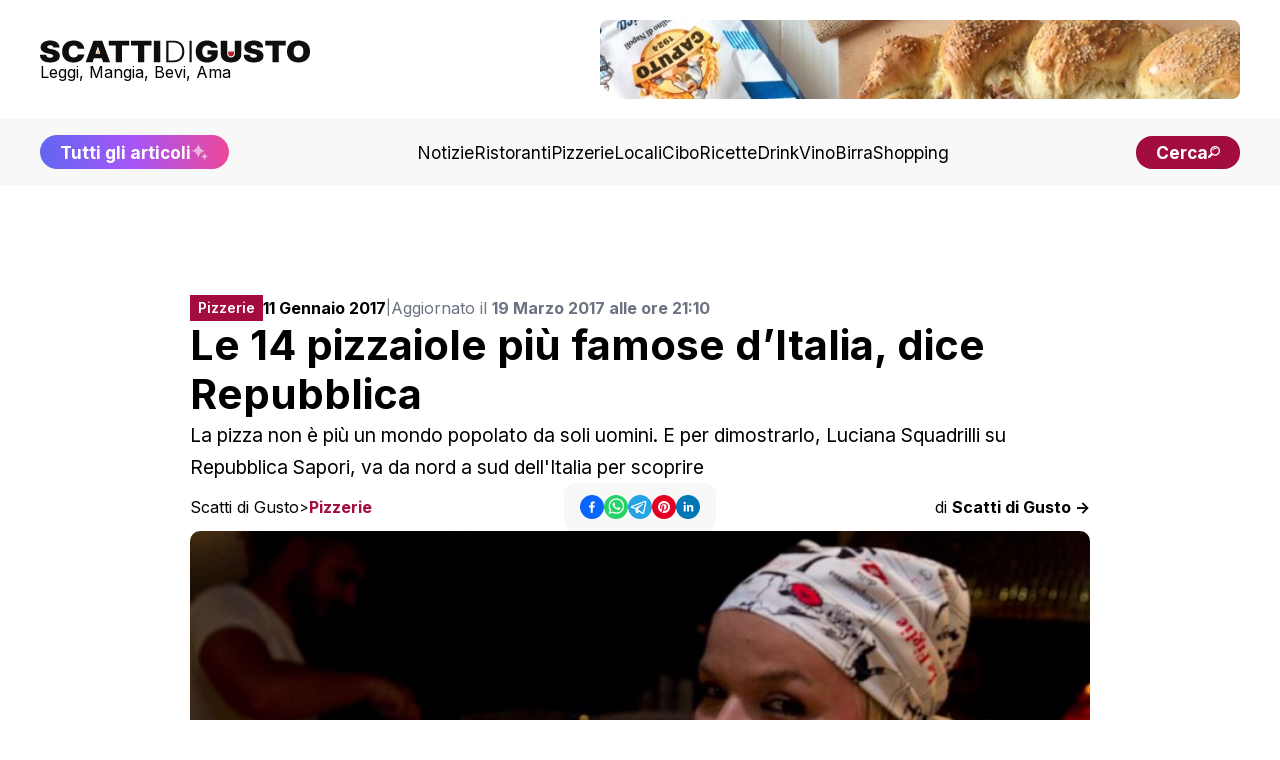

--- FILE ---
content_type: text/html; charset=utf-8
request_url: https://www.scattidigusto.it/14-pizzaiole-famose-italia
body_size: 81843
content:
<!DOCTYPE html><html lang="it"><head><meta charSet="utf-8"/><meta name="viewport" content="width=device-width, initial-scale=1"/><link rel="preload" as="image" href="https://scattidigusto.it/wp-content/uploads/2024/08/scattidigusto_caputo.jpg" fetchPriority="high"/><link rel="preload" as="image" href="https://www.scattidigusto.it/wp-content/uploads/2017/01/Teresa-Iorio-pizzaiola-Napoli-768x383.jpg?width=900" fetchPriority="high"/><link rel="preload" as="image" href="https://www.scattidigusto.it/wp-content/uploads/2025/11/pizzeria-I-Masanielli-di-Francesco-Martucci-a-Caserta-pizza-camouflage-struttura-320x213.jpg?width=400"/><link rel="preload" as="image" href="https://www.scattidigusto.it/wp-content/uploads/2026/01/pizza-Margherita-Gli-Esposito-a-Salerno-320x213.jpg?width=400"/><link rel="preload" as="image" href="https://www.scattidigusto.it/wp-content/uploads/2026/01/pizzeria-Raf-Bonetta-Vomero-a-Napoli-Venere-Nera-320x213.jpg?width=400"/><link rel="preload" as="image" href="https://www.scattidigusto.it/wp-content/uploads/2026/01/pantera-pizza-milano-pizze-al-banco-320x213.jpg?width=400"/><link rel="stylesheet" href="/_next/static/css/7acfbe741cd37706.css" data-precedence="next"/><link rel="preload" as="script" fetchPriority="low" href="/_next/static/chunks/webpack-65f26dc8d7eed502.js"/><script src="/_next/static/chunks/fd9d1056-b11b2651f33aae7f.js" async=""></script><script src="/_next/static/chunks/117-c5e069d41c5ff8c8.js" async=""></script><script src="/_next/static/chunks/main-app-9321cfbdb74d0617.js" async=""></script><script src="/_next/static/chunks/878-992c78001869b381.js" async=""></script><script src="/_next/static/chunks/223-8527bcf8632ba367.js" async=""></script><script src="/_next/static/chunks/114-9c473fedd47a5814.js" async=""></script><script src="/_next/static/chunks/935-3bb8f1247bf6ba3b.js" async=""></script><script src="/_next/static/chunks/app/%5Bslug%5D/page-0132e402e022f9f4.js" async=""></script><script src="/_next/static/chunks/app/%5Bslug%5D/layout-39118427694ca4e2.js" async=""></script><script src="/_next/static/chunks/562-7348017114ea3b07.js" async=""></script><script src="/_next/static/chunks/921-6e97a7d698810374.js" async=""></script><script src="/_next/static/chunks/app/layout-8102b1bdfc40b03c.js" async=""></script><link rel="preload" href="https://clickiocmp.com/t/consent_243412.js" as="script"/><link rel="preload" href="https://s.adplay.it/scattidigusto/adplay.js" as="script"/><link rel="preconnect" href="https://cms.scattidigusto.it" crossorigin="anonymous"/><link rel="dns-prefetch" href="https://cms.scattidigusto.it"/><link rel="preconnect" href="https://cdn.scattidigusto.it" crossorigin="anonymous"/><link rel="dns-prefetch" href="https://cdn.scattidigusto.it"/><link rel="preconnect" href="https://scattidigusto.it" crossorigin="anonymous"/><link rel="dns-prefetch" href="https://scattidigusto.it"/><link rel="preconnect" href="https://pagead2.googlesyndication.com" crossorigin="anonymous"/><link rel="preconnect" href="https://cdn-cookieyes.com"/><link rel="preconnect" href="https://cdn.iubenda.com"/><link rel="icon" href="/banner/favicon.ico"/><title>Pizza è donna. Le 14 pizzaiole più famose da Nord a Sud dell&#x27;Italia</title><meta name="description" content="La pizza non è più un mondo popolato da soli uomini. E per dimostrarlo, Luciana Squadrilli su Repubblica Sapori, va da nord a sud dell&#x27;Italia per scoprire"/><meta name="author" content="Scatti di Gusto"/><meta name="creator" content="Scatti di Gusto"/><meta name="robots" content="index, follow"/><meta name="googlebot" content="index, follow"/><link rel="canonical" href="https://www.scattidigusto.it/14-pizzaiole-famose-italia"/><meta name="format-detection" content="telephone=no, address=no, email=no"/><meta property="og:title" content="Le 14 pizzaiole più famose d&#x27;Italia, dice Repubblica"/><meta property="og:description" content="La pizza non è più un mondo popolato da soli uomini. E per dimostrarlo, Luciana Squadrilli su Repubblica Sapori, va da nord a sud dell&#x27;Italia per scoprire"/><meta property="og:url" content="https://www.scattidigusto.it/14-pizzaiole-famose-italia"/><meta property="og:site_name" content="Scatti di Gusto"/><meta property="og:locale" content="it_IT"/><meta property="og:image" content="https://www.scattidigusto.it/wp-content/uploads/2017/01/Teresa-Iorio-pizzaiola-Napoli.jpg"/><meta property="og:image:alt" content="Le 14 pizzaiole più famose d&#x27;Italia, dice Repubblica"/><meta property="og:type" content="article"/><meta property="article:published_time" content="2017-03-19T20:10:47+00:00"/><meta property="article:author" content="Scatti di Gusto"/><meta name="twitter:card" content="summary_large_image"/><meta name="twitter:creator" content="Scatti di Gusto"/><meta name="twitter:title" content="Le 14 pizzaiole più famose d&#x27;Italia, dice Repubblica"/><meta name="twitter:description" content="La pizza non è più un mondo popolato da soli uomini. E per dimostrarlo, Luciana Squadrilli su Repubblica Sapori, va da nord a sud dell&#x27;Italia per scoprire"/><meta name="twitter:image" content="https://www.scattidigusto.it/wp-content/uploads/2017/01/Teresa-Iorio-pizzaiola-Napoli.jpg"/><meta name="next-size-adjust"/><script>(self.__next_s=self.__next_s||[]).push([0,{"children":"\n            (function(w,d,s,l,i){w[l]=w[l]||[];w[l].push({'gtm.start':\n            new Date().getTime(),event:'gtm.js'});var f=d.getElementsByTagName(s)[0],\n            j=d.createElement(s),dl=l!='dataLayer'?'&l='+l:'';j.async=true;j.src=\n            'https://www.googletagmanager.com/gtm.js?id='+i+dl;f.parentNode.insertBefore(j,f);\n            })(window,document,'script','dataLayer','GTM-WWZPLQRJ');\n            ","id":"gtm-base"}])</script><!--$!--><template data-dgst="BAILOUT_TO_CLIENT_SIDE_RENDERING"></template><!--/$--><script>(self.__next_s=self.__next_s||[]).push(["https://clickiocmp.com/t/consent_243412.js",{}])</script><script>(self.__next_s=self.__next_s||[]).push(["https://s.adplay.it/scattidigusto/adplay.js",{}])</script><style>
          @media only screen and (max-width: 970px) {
            #gmp-topmobile {
              min-height: 280px;
              display: flex;
              flex-direction: column;
              justify-content: center;
              align-items: center;
            }
            #gmp-bottommobile,
            #gmp-middlemobile,
            #gmp-middlemobile_2,
            .gmp-middlemobile_r {
              min-height: 600px !important;
            }
            #gmp-bottommobile &gt; div.teads-inread,
            #gmp-bottommobile &gt; div[id^=&quot;google_ads_iframe_&quot;],
            #gmp-middlemobile &gt; div.teads-inread,
            #gmp-middlemobile &gt; div[id^=&quot;google_ads_iframe_&quot;],
            #gmp-middlemobile_2 &gt; div.teads-inread,
            #gmp-middlemobile_2 &gt; div[id^=&quot;google_ads_iframe_&quot;],
            .gmp-middlemobile_r div.teads-inread,
            .gmp-middlemobile_r div[id^=&quot;google_ads_iframe_&quot;] {
              top: 100px !important;
              position: sticky !important;
            }
            #gmp-intext_vip {
              min-height: 144px;
            }
            #gmpSkinMobileSpacer {
              min-height: 100px;
            }
          }

          @media only screen and (min-width: 971px) {
            #gmp-masthead {
              min-height: 250px;
            }
            #gmp-leaderboard {
              min-height: 90px;
            }
            #gmp-bottomright,
            #gmp-middleright,
            #gmp-topright {
              min-height: 280px;
            }
            #gmp-insidepostbottom,
            #gmp-insidepostmiddle,
            #gmp-insideposttop,
            .gmp-insidepost_r {
              min-height: 280px;
              display: flex;
              flex-direction: column;
              justify-content: center;
              align-items: center;
            }
            #gmp-intext_vip {
              min-height: 169px;
            }
              #aZVideoContent{
              min-height: 230px
              }
          }
        </style><script src="/_next/static/chunks/polyfills-42372ed130431b0a.js" noModule=""></script></head><body class="__className_e8ce0c"><noscript><iframe src="https://www.googletagmanager.com/ns.html?id=GTM-WWZPLQRJ" height="0" width="0" style="display:none;visibility:hidden"></iframe></noscript><div id="gmpSkinMobileSpacer"></div><div id="top" class="bg-white px-5 py-5 md:px-10 flex flex-col justify-between items-center gap-10"><div class="flex flex-row flex-nowrap md:flex-wrap gap-4 md:gap-6 justify-between lg:justify-center items-center md:items-center w-full"><div class=" flex flex-row gap-10 justify-between items-center w-full"><div class="flex flex-col items-start justify-start gap-2"><a href="/"><img alt="Logo" loading="lazy" width="350" height="27" decoding="async" data-nimg="1" class="!w-[190px] md:!w-[230px] xl:!w-[270px] !h-fit cursor-pointer w-auto h-auto" style="color:transparent" src="/loghi/logo-scatti-dark.svg"/></a><div class="text-[13px] md:text-[16px] !leading-none ">Leggi, Mangia, Bevi, Ama</div></div><div class="w-fit md:w-full lg:w-fit hidden lg:flex items-center justify-center h-fit  "><div style="width:640px;max-height:79px;max-width:100vw" class="flex flex-col items-center justify-center bg-grey-5"><a href="https://www.mulinocaputo.it/" target="_blank" class="relative" rel="dofollow noopener noreferrer"><img alt="banner statico" fetchPriority="high" width="640" height="79" decoding="async" data-nimg="1" class="!max-w-full rounded-none md:rounded-lg" style="color:transparent" src="https://scattidigusto.it/wp-content/uploads/2024/08/scattidigusto_caputo.jpg"/></a></div></div><div class=" flex-row gap-3 hidden md:flex lg:hidden"><div class="font-bold text-nowrap text-pxs !leading-none lg:hidden"><a href="/tutti-gli-articoli"><div class=" flex flex-row gap-1 items-center  justify-center  bg-gradient-to-r from-indigo-500 via-purple-500 to-pink-500 px-5 py-3 md:py-2 rounded-full  !leading-none text-pxs text-white"><span class="hidden md:flex">Tutti gli articoli</span><span class="flex md:hidden">Scopri tutti gli articoli</span><img alt="Tutti gli articoli" loading="lazy" width="18" height="18" decoding="async" data-nimg="1" class="animate-pulse h-[18px] w-[18px]" style="color:transparent" src="/icons/sparkle.svg"/></div></a></div><div class="font-bold text-nowrap text-pxs !leading-none lg:hidden"><div class=" flex flex-row gap-2 items-center justify-center  bg-accent md:px-5 px-4 py-2 rounded-full  !leading-none text-pxs text-white cursor-pointer"><span class="text-[12px] md:text-pxs !leading-none">Cerca</span><img alt="cerca" loading="lazy" width="16" height="18" decoding="async" data-nimg="1" class="h-[12px] w-auto" style="color:transparent" src="/icons/search.svg"/></div></div></div></div><div class="flex md:hidden"><div class=" flex flex-row gap-2 items-center justify-center  bg-accent md:px-5 px-4 py-2 rounded-full  !leading-none text-pxs text-white cursor-pointer"><span class="text-[12px] md:text-pxs !leading-none">Cerca</span><img alt="cerca" loading="lazy" width="16" height="18" decoding="async" data-nimg="1" class="h-[12px] w-auto" style="color:transparent" src="/icons/search.svg"/></div></div><div class="!leading-none flex flex-row flex-nowrap gap-2 items-center md:hidden"><img alt="menu" loading="lazy" width="28" height="28" decoding="async" data-nimg="1" class="flex-nowrap w-9 h-9" style="color:transparent" src="/icons/menu.svg"/></div></div></div><div class="w-fit md:w-full lg:w-fit flex items-center justify-center h-fit lg:hidden md:bg-grey-10 lg:bg-white "><div style="width:640px;max-height:79px;max-width:100vw" class="flex flex-col items-center justify-center bg-grey-5"><a href="https://www.mulinocaputo.it/" target="_blank" class="relative" rel="dofollow noopener noreferrer"><img alt="banner statico" fetchPriority="high" width="640" height="79" decoding="async" data-nimg="1" class="!max-w-full rounded-none md:rounded-lg" style="color:transparent" src="https://scattidigusto.it/wp-content/uploads/2024/08/scattidigusto_caputo.jpg"/></a></div></div><div class="w-full hidden md:flex flex-col gap-5 items-center justify-between bg-grey-5 px-5 py-4 md:px-10 "><div class="flex flex-row gap-10 justify-center lg:justify-between items-center w-full"><div class="font-bold text-nowrap text-pxs !leading-none hidden lg:block"><a href="/tutti-gli-articoli"><div class=" flex flex-row gap-1 items-center  justify-center  bg-gradient-to-r from-indigo-500 via-purple-500 to-pink-500 px-5 py-3 md:py-2 rounded-full  !leading-none text-pxs text-white"><span class="hidden md:flex">Tutti gli articoli</span><span class="flex md:hidden">Scopri tutti gli articoli</span><img alt="Tutti gli articoli" loading="lazy" width="18" height="18" decoding="async" data-nimg="1" class="animate-pulse h-[18px] w-[18px]" style="color:transparent" src="/icons/sparkle.svg"/></div></a></div><div class="flex flex-row gap-4 xl:gap-5 items-center w-fit"><a href="https://www.scattidigusto.it/categoria/notizie" target="" class="hidden md:block text-pxs 2xl:text-p !leading-none !no-underline">Notizie</a><a href="https://www.scattidigusto.it/categoria/ristoranti" target="" class="hidden md:block text-pxs 2xl:text-p !leading-none !no-underline">Ristoranti</a><a href="https://www.scattidigusto.it/categoria/pizzerie" target="" class="hidden md:block text-pxs 2xl:text-p !leading-none !no-underline">Pizzerie</a><a href="https://www.scattidigusto.it/categoria/locali" target="" class="hidden md:block text-pxs 2xl:text-p !leading-none !no-underline">Locali</a><a href="https://www.scattidigusto.it/categoria/cibo" target="" class="hidden md:block text-pxs 2xl:text-p !leading-none !no-underline">Cibo</a><a href="https://www.scattidigusto.it/categoria/ricette" target="" class="hidden md:block text-pxs 2xl:text-p !leading-none !no-underline">Ricette</a><a href="https://www.scattidigusto.it/categoria/drink" target="" class="hidden md:block text-pxs 2xl:text-p !leading-none !no-underline">Drink</a><a href="https://www.scattidigusto.it/categoria/vino" target="" class="hidden md:block text-pxs 2xl:text-p !leading-none !no-underline">Vino</a><a href="https://www.scattidigusto.it/categoria/birra" target="" class="hidden md:block text-pxs 2xl:text-p !leading-none !no-underline">Birra</a><a href="https://www.scattidigusto.it/categoria/shopping" target="" class="hidden md:block text-pxs 2xl:text-p !leading-none !no-underline">Shopping</a></div><div class="font-bold text-nowrap text-pxs !leading-none hidden lg:block"><div class=" flex flex-row gap-2 items-center justify-center  bg-accent md:px-5 px-4 py-2 rounded-full  !leading-none text-pxs text-white cursor-pointer"><span class="text-[12px] md:text-pxs !leading-none">Cerca</span><img alt="cerca" loading="lazy" width="16" height="18" decoding="async" data-nimg="1" class="h-[12px] w-auto" style="color:transparent" src="/icons/search.svg"/></div></div></div></div><div class="mt-5 max-w-[1000px] mx-auto"><div id="gmp-leaderboard" class="gmp hidden h-0 !p-0 !m-0 md:flex md:!h-auto flex justify-center items-center w-full mx-auto" style="height:auto"></div></div><div><div id="article" class=" relative 2xl:flex 2xl:flex-row gap-5 md:gap-10  py-[3lvh] px-[2lvh] md:p-[5lvh] lg:px-[5lvh] lg:py-[10lvh]  h-full "><div class=" w-fit max-w-[300px]  hidden 2xl:block "><div class="sticky top-10 max-w-[320px] w-[320px] h-auto"><div id="gmp-topright" class="gmp hidden h-0 !p-0 !m-0 md:flex md:!h-auto flex justify-center items-center w-full mx-auto" style="height:auto"></div></div></div><div class="max-w-[900px] mx-auto flex flex-col gap-4 md:gap-10 2xl:flex-1"><div class="pb-0 flex flex-col gap-3 md:gap-5"><div class="flex flex-col md:flex-row gap-3 items-start md:items-center "><div class="flex flex-row justify-between items-center w-full md:w-fit"><div class="text-pxl text-white bg-accent max-w-[fit-content] !h-fit py-[6px] px-2 "><div class="font-inter font-semibold text-[12px] md:text-[14px] !leading-none max-h-[fit-content] ">Pizzerie</div></div><div class="block md:hidden "><div class="flex flex-row gap-3 items-center w-full h-fit justify-center"><div class="flex flex-row gap-2 items-center "><button class="react-share__ShareButton" style="background-color:transparent;border:none;padding:0;font:inherit;color:inherit;cursor:pointer" name="facebook"><svg viewBox="0 0 64 64" width="24" height="24"><circle cx="32" cy="32" r="32" fill="#0965FE"></circle><path d="M34.1,47V33.3h4.6l0.7-5.3h-5.3v-3.4c0-1.5,0.4-2.6,2.6-2.6l2.8,0v-4.8c-0.5-0.1-2.2-0.2-4.1-0.2 c-4.1,0-6.9,2.5-6.9,7V28H24v5.3h4.6V47H34.1z" fill="white"></path></svg></button><button class="react-share__ShareButton" style="background-color:transparent;border:none;padding:0;font:inherit;color:inherit;cursor:pointer" name="whatsapp"><svg viewBox="0 0 64 64" width="24" height="24"><circle cx="32" cy="32" r="32" fill="#25D366"></circle><path d="m42.32286,33.93287c-0.5178,-0.2589 -3.04726,-1.49644 -3.52105,-1.66732c-0.4712,-0.17346 -0.81554,-0.2589 -1.15987,0.2589c-0.34175,0.51004 -1.33075,1.66474 -1.63108,2.00648c-0.30032,0.33658 -0.60064,0.36247 -1.11327,0.12945c-0.5178,-0.2589 -2.17994,-0.80259 -4.14759,-2.56312c-1.53269,-1.37217 -2.56312,-3.05503 -2.86603,-3.57283c-0.30033,-0.5178 -0.03366,-0.80259 0.22524,-1.06149c0.23301,-0.23301 0.5178,-0.59547 0.7767,-0.90616c0.25372,-0.31068 0.33657,-0.5178 0.51262,-0.85437c0.17088,-0.36246 0.08544,-0.64725 -0.04402,-0.90615c-0.12945,-0.2589 -1.15987,-2.79613 -1.58964,-3.80584c-0.41424,-1.00971 -0.84142,-0.88027 -1.15987,-0.88027c-0.29773,-0.02588 -0.64208,-0.02588 -0.98382,-0.02588c-0.34693,0 -0.90616,0.12945 -1.37736,0.62136c-0.4712,0.5178 -1.80194,1.76053 -1.80194,4.27186c0,2.51134 1.84596,4.945 2.10227,5.30747c0.2589,0.33657 3.63497,5.51458 8.80262,7.74113c1.23237,0.5178 2.1903,0.82848 2.94111,1.08738c1.23237,0.38836 2.35599,0.33657 3.24402,0.20712c0.99159,-0.15534 3.04985,-1.24272 3.47963,-2.45956c0.44013,-1.21683 0.44013,-2.22654 0.31068,-2.45955c-0.12945,-0.23301 -0.46601,-0.36247 -0.98382,-0.59548m-9.40068,12.84407l-0.02589,0c-3.05503,0 -6.08417,-0.82849 -8.72495,-2.38189l-0.62136,-0.37023l-6.47252,1.68286l1.73463,-6.29129l-0.41424,-0.64725c-1.70875,-2.71846 -2.6149,-5.85116 -2.6149,-9.07706c0,-9.39809 7.68934,-17.06155 17.15993,-17.06155c4.58253,0 8.88029,1.78642 12.11655,5.02268c3.23625,3.21036 5.02267,7.50812 5.02267,12.06476c-0.0078,9.3981 -7.69712,17.06155 -17.14699,17.06155m14.58906,-31.58846c-3.93529,-3.80584 -9.1133,-5.95471 -14.62789,-5.95471c-11.36055,0 -20.60848,9.2065 -20.61625,20.52564c0,3.61684 0.94757,7.14565 2.75211,10.26282l-2.92557,10.63564l10.93337,-2.85309c3.0136,1.63108 6.4052,2.4958 9.85634,2.49839l0.01037,0c11.36574,0 20.61884,-9.2091 20.62403,-20.53082c0,-5.48093 -2.14111,-10.64081 -6.03239,-14.51915" fill="white"></path></svg></button><button class="react-share__ShareButton" style="background-color:transparent;border:none;padding:0;font:inherit;color:inherit;cursor:pointer" name="telegram"><svg viewBox="0 0 64 64" width="24" height="24"><circle cx="32" cy="32" r="32" fill="#25A3E3"></circle><path d="m45.90873,15.44335c-0.6901,-0.0281 -1.37668,0.14048 -1.96142,0.41265c-0.84989,0.32661 -8.63939,3.33986 -16.5237,6.39174c-3.9685,1.53296 -7.93349,3.06593 -10.98537,4.24067c-3.05012,1.1765 -5.34694,2.05098 -5.4681,2.09312c-0.80775,0.28096 -1.89996,0.63566 -2.82712,1.72788c-0.23354,0.27218 -0.46884,0.62161 -0.58825,1.10275c-0.11941,0.48114 -0.06673,1.09222 0.16682,1.5716c0.46533,0.96052 1.25376,1.35737 2.18443,1.71383c3.09051,0.99037 6.28638,1.93508 8.93263,2.8236c0.97632,3.44171 1.91401,6.89571 2.84116,10.34268c0.30554,0.69185 0.97105,0.94823 1.65764,0.95525l-0.00351,0.03512c0,0 0.53908,0.05268 1.06412,-0.07375c0.52679,-0.12292 1.18879,-0.42846 1.79109,-0.99212c0.662,-0.62161 2.45836,-2.38812 3.47683,-3.38552l7.6736,5.66477l0.06146,0.03512c0,0 0.84989,0.59703 2.09312,0.68132c0.62161,0.04214 1.4399,-0.07726 2.14229,-0.59176c0.70766,-0.51626 1.1765,-1.34683 1.396,-2.29506c0.65673,-2.86224 5.00979,-23.57745 5.75257,-27.00686l-0.02107,0.08077c0.51977,-1.93157 0.32837,-3.70159 -0.87096,-4.74991c-0.60054,-0.52152 -1.2924,-0.7498 -1.98425,-0.77965l0,0.00176zm-0.2072,3.29069c0.04741,0.0439 0.0439,0.0439 0.00351,0.04741c-0.01229,-0.00351 0.14048,0.2072 -0.15804,1.32576l-0.01229,0.04214l-0.00878,0.03863c-0.75858,3.50668 -5.15554,24.40802 -5.74203,26.96472c-0.08077,0.34417 -0.11414,0.31959 -0.09482,0.29852c-0.1756,-0.02634 -0.50045,-0.16506 -0.52679,-0.1756l-13.13468,-9.70175c4.4988,-4.33199 9.09945,-8.25307 13.744,-12.43229c0.8218,-0.41265 0.68483,-1.68573 -0.29852,-1.70681c-1.04305,0.24584 -1.92279,0.99564 -2.8798,1.47502c-5.49971,3.2626 -11.11882,6.13186 -16.55882,9.49279c-2.792,-0.97105 -5.57873,-1.77704 -8.15298,-2.57601c2.2336,-0.89555 4.00889,-1.55579 5.75608,-2.23009c3.05188,-1.1765 7.01687,-2.7042 10.98537,-4.24067c7.94051,-3.06944 15.92667,-6.16346 16.62028,-6.43037l0.05619,-0.02283l0.05268,-0.02283c0.19316,-0.0878 0.30378,-0.09658 0.35471,-0.10009c0,0 -0.01756,-0.05795 -0.00351,-0.04566l-0.00176,0zm-20.91715,22.0638l2.16687,1.60145c-0.93418,0.91311 -1.81743,1.77353 -2.45485,2.38812l0.28798,-3.98957" fill="white"></path></svg></button><button class="react-share__ShareButton" style="background-color:transparent;border:none;padding:0;font:inherit;color:inherit;cursor:pointer" name="pinterest"><svg viewBox="0 0 64 64" width="24" height="24"><circle cx="32" cy="32" r="32" fill="#E60023"></circle><path d="M32,16c-8.8,0-16,7.2-16,16c0,6.6,3.9,12.2,9.6,14.7c0-1.1,0-2.5,0.3-3.7 c0.3-1.3,2.1-8.7,2.1-8.7s-0.5-1-0.5-2.5c0-2.4,1.4-4.1,3.1-4.1c1.5,0,2.2,1.1,2.2,2.4c0,1.5-0.9,3.7-1.4,5.7 c-0.4,1.7,0.9,3.1,2.5,3.1c3,0,5.1-3.9,5.1-8.5c0-3.5-2.4-6.1-6.7-6.1c-4.9,0-7.9,3.6-7.9,7.7c0,1.4,0.4,2.4,1.1,3.1 c0.3,0.3,0.3,0.5,0.2,0.9c-0.1,0.3-0.3,1-0.3,1.3c-0.1,0.4-0.4,0.6-0.8,0.4c-2.2-0.9-3.3-3.4-3.3-6.1c0-4.5,3.8-10,11.4-10 c6.1,0,10.1,4.4,10.1,9.2c0,6.3-3.5,11-8.6,11c-1.7,0-3.4-0.9-3.9-2c0,0-0.9,3.7-1.1,4.4c-0.3,1.2-1,2.5-1.6,3.4 c1.4,0.4,3,0.7,4.5,0.7c8.8,0,16-7.2,16-16C48,23.2,40.8,16,32,16z" fill="white"></path></svg></button><button class="react-share__ShareButton" style="background-color:transparent;border:none;padding:0;font:inherit;color:inherit;cursor:pointer" name="linkedin"><svg viewBox="0 0 64 64" width="24" height="24"><circle cx="32" cy="32" r="32" fill="#0077B5"></circle><path d="M20.4,44h5.4V26.6h-5.4V44z M23.1,18c-1.7,0-3.1,1.4-3.1,3.1c0,1.7,1.4,3.1,3.1,3.1 c1.7,0,3.1-1.4,3.1-3.1C26.2,19.4,24.8,18,23.1,18z M39.5,26.2c-2.6,0-4.4,1.4-5.1,2.8h-0.1v-2.4h-5.2V44h5.4v-8.6 c0-2.3,0.4-4.5,3.2-4.5c2.8,0,2.8,2.6,2.8,4.6V44H46v-9.5C46,29.8,45,26.2,39.5,26.2z" fill="white"></path></svg></button></div></div></div></div><div class="w-full text-[14px] xl:text-[16px] !leading-none flex flex-col md:flex-row gap-1 md:gap-2 items-start md:items-center"><span><b>11 Gennaio 2017</b> </span><span class="hidden md:block text-[14px] text-gray-500">|</span><span class="text-[14px] xl:text-[16px] text-gray-500">Aggiornato il <b>19 Marzo 2017 alle ore 21:10</b></span></div></div><h1 class="text-h4 md:text-h2">Le 14 pizzaiole più famose d&#8217;Italia, dice Repubblica</h1><div class="text-[14px] md:text-p">La pizza non è più un mondo popolato da soli uomini. E per dimostrarlo, Luciana Squadrilli su Repubblica Sapori, va da nord a sud dell'Italia per scoprire</div><div class="text-[14px] md:text-[16px] !leading-none flex flex-col gap-3 md:flex-row justify-between items-start md:items-center md:hidden mb-2"><div class="!leading-none flex md:hidden flex flex-row flex-wrap gap-[4px] items-center !leading-none"><span class="!leading-none"><a href="https://www.scattidigusto.it" class="!no-underline !leading-none text-[14px] md:text-[16px]">Scatti di Gusto</a></span><span class="!no-underline !leading-none text-[14px]">&gt;</span><span class="text-accent font-bold !leading-none"><a href="/categoria/pizzerie" class="!no-underline !leading-none text-[14px] md:text-[16px]">Pizzerie</a></span></div><a href="/author/scatti-di-gusto" class="!no-underline">di <b>Scatti di Gusto -&gt;</b></a></div></div><div class="flex flex-col md:grid md:grid-cols-3 gap-2 items-start md:items-center justify-center"><div class="!leading-none hidden md:flex flex flex-row flex-wrap gap-[4px] items-center !leading-none"><span class="!leading-none"><a href="https://www.scattidigusto.it" class="!no-underline !leading-none text-[14px] md:text-[16px]">Scatti di Gusto</a></span><span class="!no-underline !leading-none text-[14px]">&gt;</span><span class="text-accent font-bold !leading-none"><a href="/categoria/pizzerie" class="!no-underline !leading-none text-[14px] md:text-[16px]">Pizzerie</a></span></div><div class="hidden md:flex flex-row justify-center w-full "><div class="py-3 px-4 rounded-xl bg-grey-5 w-fit "><div class="flex flex-row gap-3 items-center w-full h-fit justify-center"><div class="flex flex-row gap-2 items-center "><button class="react-share__ShareButton" style="background-color:transparent;border:none;padding:0;font:inherit;color:inherit;cursor:pointer" name="facebook"><svg viewBox="0 0 64 64" width="24" height="24"><circle cx="32" cy="32" r="32" fill="#0965FE"></circle><path d="M34.1,47V33.3h4.6l0.7-5.3h-5.3v-3.4c0-1.5,0.4-2.6,2.6-2.6l2.8,0v-4.8c-0.5-0.1-2.2-0.2-4.1-0.2 c-4.1,0-6.9,2.5-6.9,7V28H24v5.3h4.6V47H34.1z" fill="white"></path></svg></button><button class="react-share__ShareButton" style="background-color:transparent;border:none;padding:0;font:inherit;color:inherit;cursor:pointer" name="whatsapp"><svg viewBox="0 0 64 64" width="24" height="24"><circle cx="32" cy="32" r="32" fill="#25D366"></circle><path d="m42.32286,33.93287c-0.5178,-0.2589 -3.04726,-1.49644 -3.52105,-1.66732c-0.4712,-0.17346 -0.81554,-0.2589 -1.15987,0.2589c-0.34175,0.51004 -1.33075,1.66474 -1.63108,2.00648c-0.30032,0.33658 -0.60064,0.36247 -1.11327,0.12945c-0.5178,-0.2589 -2.17994,-0.80259 -4.14759,-2.56312c-1.53269,-1.37217 -2.56312,-3.05503 -2.86603,-3.57283c-0.30033,-0.5178 -0.03366,-0.80259 0.22524,-1.06149c0.23301,-0.23301 0.5178,-0.59547 0.7767,-0.90616c0.25372,-0.31068 0.33657,-0.5178 0.51262,-0.85437c0.17088,-0.36246 0.08544,-0.64725 -0.04402,-0.90615c-0.12945,-0.2589 -1.15987,-2.79613 -1.58964,-3.80584c-0.41424,-1.00971 -0.84142,-0.88027 -1.15987,-0.88027c-0.29773,-0.02588 -0.64208,-0.02588 -0.98382,-0.02588c-0.34693,0 -0.90616,0.12945 -1.37736,0.62136c-0.4712,0.5178 -1.80194,1.76053 -1.80194,4.27186c0,2.51134 1.84596,4.945 2.10227,5.30747c0.2589,0.33657 3.63497,5.51458 8.80262,7.74113c1.23237,0.5178 2.1903,0.82848 2.94111,1.08738c1.23237,0.38836 2.35599,0.33657 3.24402,0.20712c0.99159,-0.15534 3.04985,-1.24272 3.47963,-2.45956c0.44013,-1.21683 0.44013,-2.22654 0.31068,-2.45955c-0.12945,-0.23301 -0.46601,-0.36247 -0.98382,-0.59548m-9.40068,12.84407l-0.02589,0c-3.05503,0 -6.08417,-0.82849 -8.72495,-2.38189l-0.62136,-0.37023l-6.47252,1.68286l1.73463,-6.29129l-0.41424,-0.64725c-1.70875,-2.71846 -2.6149,-5.85116 -2.6149,-9.07706c0,-9.39809 7.68934,-17.06155 17.15993,-17.06155c4.58253,0 8.88029,1.78642 12.11655,5.02268c3.23625,3.21036 5.02267,7.50812 5.02267,12.06476c-0.0078,9.3981 -7.69712,17.06155 -17.14699,17.06155m14.58906,-31.58846c-3.93529,-3.80584 -9.1133,-5.95471 -14.62789,-5.95471c-11.36055,0 -20.60848,9.2065 -20.61625,20.52564c0,3.61684 0.94757,7.14565 2.75211,10.26282l-2.92557,10.63564l10.93337,-2.85309c3.0136,1.63108 6.4052,2.4958 9.85634,2.49839l0.01037,0c11.36574,0 20.61884,-9.2091 20.62403,-20.53082c0,-5.48093 -2.14111,-10.64081 -6.03239,-14.51915" fill="white"></path></svg></button><button class="react-share__ShareButton" style="background-color:transparent;border:none;padding:0;font:inherit;color:inherit;cursor:pointer" name="telegram"><svg viewBox="0 0 64 64" width="24" height="24"><circle cx="32" cy="32" r="32" fill="#25A3E3"></circle><path d="m45.90873,15.44335c-0.6901,-0.0281 -1.37668,0.14048 -1.96142,0.41265c-0.84989,0.32661 -8.63939,3.33986 -16.5237,6.39174c-3.9685,1.53296 -7.93349,3.06593 -10.98537,4.24067c-3.05012,1.1765 -5.34694,2.05098 -5.4681,2.09312c-0.80775,0.28096 -1.89996,0.63566 -2.82712,1.72788c-0.23354,0.27218 -0.46884,0.62161 -0.58825,1.10275c-0.11941,0.48114 -0.06673,1.09222 0.16682,1.5716c0.46533,0.96052 1.25376,1.35737 2.18443,1.71383c3.09051,0.99037 6.28638,1.93508 8.93263,2.8236c0.97632,3.44171 1.91401,6.89571 2.84116,10.34268c0.30554,0.69185 0.97105,0.94823 1.65764,0.95525l-0.00351,0.03512c0,0 0.53908,0.05268 1.06412,-0.07375c0.52679,-0.12292 1.18879,-0.42846 1.79109,-0.99212c0.662,-0.62161 2.45836,-2.38812 3.47683,-3.38552l7.6736,5.66477l0.06146,0.03512c0,0 0.84989,0.59703 2.09312,0.68132c0.62161,0.04214 1.4399,-0.07726 2.14229,-0.59176c0.70766,-0.51626 1.1765,-1.34683 1.396,-2.29506c0.65673,-2.86224 5.00979,-23.57745 5.75257,-27.00686l-0.02107,0.08077c0.51977,-1.93157 0.32837,-3.70159 -0.87096,-4.74991c-0.60054,-0.52152 -1.2924,-0.7498 -1.98425,-0.77965l0,0.00176zm-0.2072,3.29069c0.04741,0.0439 0.0439,0.0439 0.00351,0.04741c-0.01229,-0.00351 0.14048,0.2072 -0.15804,1.32576l-0.01229,0.04214l-0.00878,0.03863c-0.75858,3.50668 -5.15554,24.40802 -5.74203,26.96472c-0.08077,0.34417 -0.11414,0.31959 -0.09482,0.29852c-0.1756,-0.02634 -0.50045,-0.16506 -0.52679,-0.1756l-13.13468,-9.70175c4.4988,-4.33199 9.09945,-8.25307 13.744,-12.43229c0.8218,-0.41265 0.68483,-1.68573 -0.29852,-1.70681c-1.04305,0.24584 -1.92279,0.99564 -2.8798,1.47502c-5.49971,3.2626 -11.11882,6.13186 -16.55882,9.49279c-2.792,-0.97105 -5.57873,-1.77704 -8.15298,-2.57601c2.2336,-0.89555 4.00889,-1.55579 5.75608,-2.23009c3.05188,-1.1765 7.01687,-2.7042 10.98537,-4.24067c7.94051,-3.06944 15.92667,-6.16346 16.62028,-6.43037l0.05619,-0.02283l0.05268,-0.02283c0.19316,-0.0878 0.30378,-0.09658 0.35471,-0.10009c0,0 -0.01756,-0.05795 -0.00351,-0.04566l-0.00176,0zm-20.91715,22.0638l2.16687,1.60145c-0.93418,0.91311 -1.81743,1.77353 -2.45485,2.38812l0.28798,-3.98957" fill="white"></path></svg></button><button class="react-share__ShareButton" style="background-color:transparent;border:none;padding:0;font:inherit;color:inherit;cursor:pointer" name="pinterest"><svg viewBox="0 0 64 64" width="24" height="24"><circle cx="32" cy="32" r="32" fill="#E60023"></circle><path d="M32,16c-8.8,0-16,7.2-16,16c0,6.6,3.9,12.2,9.6,14.7c0-1.1,0-2.5,0.3-3.7 c0.3-1.3,2.1-8.7,2.1-8.7s-0.5-1-0.5-2.5c0-2.4,1.4-4.1,3.1-4.1c1.5,0,2.2,1.1,2.2,2.4c0,1.5-0.9,3.7-1.4,5.7 c-0.4,1.7,0.9,3.1,2.5,3.1c3,0,5.1-3.9,5.1-8.5c0-3.5-2.4-6.1-6.7-6.1c-4.9,0-7.9,3.6-7.9,7.7c0,1.4,0.4,2.4,1.1,3.1 c0.3,0.3,0.3,0.5,0.2,0.9c-0.1,0.3-0.3,1-0.3,1.3c-0.1,0.4-0.4,0.6-0.8,0.4c-2.2-0.9-3.3-3.4-3.3-6.1c0-4.5,3.8-10,11.4-10 c6.1,0,10.1,4.4,10.1,9.2c0,6.3-3.5,11-8.6,11c-1.7,0-3.4-0.9-3.9-2c0,0-0.9,3.7-1.1,4.4c-0.3,1.2-1,2.5-1.6,3.4 c1.4,0.4,3,0.7,4.5,0.7c8.8,0,16-7.2,16-16C48,23.2,40.8,16,32,16z" fill="white"></path></svg></button><button class="react-share__ShareButton" style="background-color:transparent;border:none;padding:0;font:inherit;color:inherit;cursor:pointer" name="linkedin"><svg viewBox="0 0 64 64" width="24" height="24"><circle cx="32" cy="32" r="32" fill="#0077B5"></circle><path d="M20.4,44h5.4V26.6h-5.4V44z M23.1,18c-1.7,0-3.1,1.4-3.1,3.1c0,1.7,1.4,3.1,3.1,3.1 c1.7,0,3.1-1.4,3.1-3.1C26.2,19.4,24.8,18,23.1,18z M39.5,26.2c-2.6,0-4.4,1.4-5.1,2.8h-0.1v-2.4h-5.2V44h5.4v-8.6 c0-2.3,0.4-4.5,3.2-4.5c2.8,0,2.8,2.6,2.8,4.6V44H46v-9.5C46,29.8,45,26.2,39.5,26.2z" fill="white"></path></svg></button></div></div></div></div><div class="text-[16px] !leading-none hidden md:flex flex-row justify-end"><a href="/author/scatti-di-gusto" class="!no-underline">di <b>Scatti di Gusto -&gt;</b></a></div></div><div><img alt="Le 14 pizzaiole più famose d&amp;#8217;Italia, dice Repubblica" fetchPriority="high" width="700" height="400" decoding="async" data-nimg="1" class="block rounded-xl max-w-full object-cover object-center w-full aspect-[16/9]" style="color:transparent" src="https://www.scattidigusto.it/wp-content/uploads/2017/01/Teresa-Iorio-pizzaiola-Napoli-768x383.jpg?width=900"/></div><div id="gmp-intext_vip" class="gmp  flex justify-center items-center w-full mx-auto" style="height:auto"></div><div class="flex flex-col gap-5 md:gap-10"><div id="articlecontent" class="text-pxs leading-[1.3] md:leading-auto md:text-p flex flex-col gap-3 "><div><p><img loading="lazy" decoding="async" class="alignnone wp-image-190626 size-full" src="https://www.scattidigusto.it/wp-content/uploads/2017/01/Femmena-e-Fritta-Teresa-Iorio-pizza.jpg" alt="femmena-e-fritta-teresa-iorio-pizza" width="1772" height="650" srcSet="https://www.scattidigusto.it/wp-content/uploads/2017/01/Femmena-e-Fritta-Teresa-Iorio-pizza.jpg 1772w, https://www.scattidigusto.it/wp-content/uploads/2017/01/Femmena-e-Fritta-Teresa-Iorio-pizza-160x59.jpg 160w, https://www.scattidigusto.it/wp-content/uploads/2017/01/Femmena-e-Fritta-Teresa-Iorio-pizza-320x117.jpg 320w, https://www.scattidigusto.it/wp-content/uploads/2017/01/Femmena-e-Fritta-Teresa-Iorio-pizza-768x282.jpg 768w, https://www.scattidigusto.it/wp-content/uploads/2017/01/Femmena-e-Fritta-Teresa-Iorio-pizza-640x235.jpg 640w, https://www.scattidigusto.it/wp-content/uploads/2017/01/Femmena-e-Fritta-Teresa-Iorio-pizza-960x352.jpg 960w, https://www.scattidigusto.it/wp-content/uploads/2017/01/Femmena-e-Fritta-Teresa-Iorio-pizza-900x330.jpg 900w" sizes="auto, (max-width: 1772px) 100vw, 1772px"/></p></div><div>
</div><div><p>La pizza non è più un mondo popolato da soli uomini.</p></div><div>
</div><div><div id="gmp-insideposttop" class="gmp hidden h-0 !p-0 !m-0 md:flex md:!h-auto flex justify-center items-center w-full mx-auto" style="height:auto"></div><div id="gmp-topmobile" class="gmp flex md:hidden md:!h-0 md:!p-0 md:!m-0 flex justify-center items-center w-full mx-auto" style="height:auto"></div></div><div><p>[do action=”jq”/]</p></div><div>
</div><div><p>E per dimostrarlo, Luciana Squadrilli su <a href="https://www.repubblica.it/sapori/2017/01/11/news/dalla_margherita_alla_sofia_la_pizza_e_anche_donna-155685413/#gallery-slider=155679222">Repubblica Sapori</a>, va da nord a sud dell’Italia per scoprire le pizzaiole più famose d’Italia.</p></div><div>
</div><div><p>Ne esce una <strong>galleria in rosa</strong> con esponenti di diverse tipologie di pizza, dalla napoletana alla focaccia passando per la pizza a metro, al taglio e con la Nutella.</p></div><div>
</div><div><p>Ecco le 14 pizzaiole più famose d’Italia.</p></div><div>
</div><div><h2 class="titolettorigato">1. Marzia Buzzanca (Percorsi di Gusto, L’Aquila)</h2></div><div>
</div><div><p><img loading="lazy" decoding="async" class="alignnone wp-image-167159 size-FotoFull" src="https://www.scattidigusto.it/wp-content/uploads/2016/02/Marzia-Buzzanca-e-la-pizza-960x444.jpg" alt="Marzia Buzzanca e la pizza" width="960" height="444" srcSet="https://www.scattidigusto.it/wp-content/uploads/2016/02/Marzia-Buzzanca-e-la-pizza-960x444.jpg 960w, https://www.scattidigusto.it/wp-content/uploads/2016/02/Marzia-Buzzanca-e-la-pizza-160x74.jpg 160w, https://www.scattidigusto.it/wp-content/uploads/2016/02/Marzia-Buzzanca-e-la-pizza-320x148.jpg 320w, https://www.scattidigusto.it/wp-content/uploads/2016/02/Marzia-Buzzanca-e-la-pizza-768x355.jpg 768w, https://www.scattidigusto.it/wp-content/uploads/2016/02/Marzia-Buzzanca-e-la-pizza-640x296.jpg 640w, https://www.scattidigusto.it/wp-content/uploads/2016/02/Marzia-Buzzanca-e-la-pizza-900x416.jpg 900w, https://www.scattidigusto.it/wp-content/uploads/2016/02/Marzia-Buzzanca-e-la-pizza.jpg 2000w" sizes="auto, (max-width: 960px) 100vw, 960px"/><img loading="lazy" decoding="async" class="alignnone size-full wp-image-91579" src="https://www.scattidigusto.it/wp-content/uploads/2012/11/buzzanca-pizza-aquilana.jpg" alt="buzzanca-pizza-aquilana" width="2048" height="1365" srcSet="https://www.scattidigusto.it/wp-content/uploads/2012/11/buzzanca-pizza-aquilana.jpg 2048w, https://www.scattidigusto.it/wp-content/uploads/2012/11/buzzanca-pizza-aquilana-640x426.jpg 640w, https://www.scattidigusto.it/wp-content/uploads/2012/11/buzzanca-pizza-aquilana-820x546.jpg 820w" sizes="auto, (max-width: 2048px) 100vw, 2048px"/></p></div><div>
</div><div><p>La “musa ispiratrice” di Marzia Buzzanca, tenace pizzaiola di Percorsi di Gusto nella città dell’Aquila che cerca di risorgere dalle ceneri del devastante terremoto, è Simone Bosco. La sua è una <strong>pizza a spicchi</strong> di impronta nordica secondo la geografia delle pizze italiane. Percorsi di Gusto è anche ristorante.</p></div><div>
</div><div><div id="gmp-insidepostmiddle" class="gmp hidden h-0 !p-0 !m-0 md:flex md:!h-auto flex justify-center items-center w-full mx-auto" style="height:auto"></div><div id="gmp-middlemobile" class="gmp flex md:hidden md:!h-0 md:!p-0 md:!m-0 flex justify-center items-center w-full mx-auto" style="height:auto"></div></div><div><h2 class="titolettorigato">2. Teresa Iorio (Rossopomodoro LAB, Napoli)</h2></div><div>
</div><div><p><img loading="lazy" decoding="async" class="alignnone wp-image-190584 size-FotoFull" src="https://www.scattidigusto.it/wp-content/uploads/2017/01/Teresa-Iorio-pizza-fritta-960x640-custom.jpg" alt="teresa-iorio-pizza-fritta" width="960" height="640"/> <img loading="lazy" decoding="async" class="alignnone wp-image-190585 size-FotoFull" src="https://www.scattidigusto.it/wp-content/uploads/2017/01/pizza-fritta-Teresa-iorio-polpette-ragu-960x640-custom.jpg" alt="pizza-fritta-teresa-iorio-polpette-ragu" width="960" height="640"/></p></div><div>
</div><div><p>La regina della pizza a Napoli è lei? Sicuramente è la prima donna napoletana  che ha conquistato il titolo di <strong>Campione del Mondo al Trofeo Caputo del 2015</strong>. Pizzaiola eclettica che si è fatta conoscere con le sue pizze con farina integrale per vincere la categoria STG dell’ortodossia napoletana e farsi apprezzare ora con la <em>Femmena e Fritta</em> che le è valsa la nomination in liste e classifiche di mezzo mondo. Particolarissima anche la sua presenza: a mezzogiorno nella storica pizzeria di famiglia a via Conte Olivares e la sera al LAB di Rossopomodoro sul lungomare.</p></div><div>
</div><div><div id="gmp-middlemobile_2" class="gmp flex md:hidden md:!h-0 md:!p-0 md:!m-0 flex justify-center items-center w-full mx-auto" style="height:auto"></div></div><div><h2 class="titolettorigato">3. Isabella de Cham (1947 Pizza Fritta, Napoli)</h2></div><div>

		</div><div><style type="text/css">
			#gallery-1 {
				margin: auto;
			}
			#gallery-1 .gallery-item {
				float: left;
				margin-top: 10px;
				text-align: center;
				width: 33%;
			}
			#gallery-1 img {
				border: 2px solid #cfcfcf;
			}
			#gallery-1 .gallery-caption {
				margin-left: 0;
			}
			/* see gallery_shortcode() in wp-includes/media.php */
		</style></div><div>
		</div><div><div id="gallery-1" class="gallery galleryid-190583 gallery-columns-3 gallery-size-thumbnail"><dl class="gallery-item">
			<dt class="gallery-icon portrait">
				<a href="https://www.scattidigusto.it/14-pizzaiole-famose-italia/pizza-fritta-isabella-de-cham-vino"><img loading="lazy" decoding="async" width="80" height="106" src="https://www.scattidigusto.it/wp-content/uploads/2017/01/pizza-fritta-Isabella-de-Cham-vino-80x106.jpg" class="attachment-thumbnail size-thumbnail" alt="" srcSet="https://www.scattidigusto.it/wp-content/uploads/2017/01/pizza-fritta-Isabella-de-Cham-vino-80x106.jpg 80w, https://www.scattidigusto.it/wp-content/uploads/2017/01/pizza-fritta-Isabella-de-Cham-vino-320x427.jpg 320w, https://www.scattidigusto.it/wp-content/uploads/2017/01/pizza-fritta-Isabella-de-Cham-vino-768x1024.jpg 768w, https://www.scattidigusto.it/wp-content/uploads/2017/01/pizza-fritta-Isabella-de-Cham-vino-640x853.jpg 640w, https://www.scattidigusto.it/wp-content/uploads/2017/01/pizza-fritta-Isabella-de-Cham-vino-120x160.jpg 120w, https://www.scattidigusto.it/wp-content/uploads/2017/01/pizza-fritta-Isabella-de-Cham-vino-960x1280.jpg 960w, https://www.scattidigusto.it/wp-content/uploads/2017/01/pizza-fritta-Isabella-de-Cham-vino-900x1200.jpg 900w, https://www.scattidigusto.it/wp-content/uploads/2017/01/pizza-fritta-Isabella-de-Cham-vino.jpg 1365w" sizes="auto, (max-width: 80px) 100vw, 80px"/></a>
			</dt></dl><dl class="gallery-item">
			<dt class="gallery-icon landscape">
				<a href="https://www.scattidigusto.it/14-pizzaiole-famose-italia/isabella-de-cham-2"><img loading="lazy" decoding="async" width="141" height="106" src="https://www.scattidigusto.it/wp-content/uploads/2017/01/Isabella-de-Cham-141x106.jpg" class="attachment-thumbnail size-thumbnail" alt="" srcSet="https://www.scattidigusto.it/wp-content/uploads/2017/01/Isabella-de-Cham-141x106.jpg 141w, https://www.scattidigusto.it/wp-content/uploads/2017/01/Isabella-de-Cham-320x240.jpg 320w, https://www.scattidigusto.it/wp-content/uploads/2017/01/Isabella-de-Cham-768x576.jpg 768w, https://www.scattidigusto.it/wp-content/uploads/2017/01/Isabella-de-Cham-640x480.jpg 640w, https://www.scattidigusto.it/wp-content/uploads/2017/01/Isabella-de-Cham-160x120.jpg 160w, https://www.scattidigusto.it/wp-content/uploads/2017/01/Isabella-de-Cham-960x720.jpg 960w, https://www.scattidigusto.it/wp-content/uploads/2017/01/Isabella-de-Cham-900x675.jpg 900w, https://www.scattidigusto.it/wp-content/uploads/2017/01/Isabella-de-Cham.jpg 2048w" sizes="auto, (max-width: 141px) 100vw, 141px"/></a>
			</dt></dl><dl class="gallery-item">
			<dt class="gallery-icon landscape">
				<a href="https://www.scattidigusto.it/14-pizzaiole-famose-italia/isabella-de-cham-carlo-sammarco"><img loading="lazy" decoding="async" width="141" height="106" src="https://www.scattidigusto.it/wp-content/uploads/2017/01/Isabella-de-Cham-Carlo-Sammarco-141x106.jpg" class="attachment-thumbnail size-thumbnail" alt="" srcSet="https://www.scattidigusto.it/wp-content/uploads/2017/01/Isabella-de-Cham-Carlo-Sammarco-141x106.jpg 141w, https://www.scattidigusto.it/wp-content/uploads/2017/01/Isabella-de-Cham-Carlo-Sammarco-320x240.jpg 320w, https://www.scattidigusto.it/wp-content/uploads/2017/01/Isabella-de-Cham-Carlo-Sammarco-768x576.jpg 768w, https://www.scattidigusto.it/wp-content/uploads/2017/01/Isabella-de-Cham-Carlo-Sammarco-640x480.jpg 640w, https://www.scattidigusto.it/wp-content/uploads/2017/01/Isabella-de-Cham-Carlo-Sammarco-160x120.jpg 160w, https://www.scattidigusto.it/wp-content/uploads/2017/01/Isabella-de-Cham-Carlo-Sammarco-960x720.jpg 960w, https://www.scattidigusto.it/wp-content/uploads/2017/01/Isabella-de-Cham-Carlo-Sammarco-900x675.jpg 900w, https://www.scattidigusto.it/wp-content/uploads/2017/01/Isabella-de-Cham-Carlo-Sammarco.jpg 1280w" sizes="auto, (max-width: 141px) 100vw, 141px"/></a>
			</dt></dl><br style="clear:both"/>
		</div></div><div>

</div><div><p>Giovane, giovanissima, <a href="https://www.scattidigusto.it/2016/08/04/pizza-napoletana-10-migliori-contemporanee/">Isabella de Cham è una scoperta di Scatti di Gusto</a>. Ha iniziato nella sala delle pizzerie (fritte) più accorsate della città come <strong>La Masardona e Zia Esterina di Gino Sorbillo</strong> per passare dietro al focone. Qualche piccolo assestamento all’impasto e la pizzaiola napoletana con il cognome francese ha subito spopolato guadagnandosi la nomination tra gli emergenti della pizza napoletana.</p></div><div>
</div><div><div id="gmp-insidepostbottom" class="gmp hidden h-0 !p-0 !m-0 md:flex md:!h-auto flex justify-center items-center w-full mx-auto" style="height:auto"></div><div id="gmp-bottommobile" class="gmp flex md:hidden md:!h-0 md:!p-0 md:!m-0 flex justify-center items-center w-full mx-auto" style="height:auto"></div></div><div><h2 class="titolettorigato">4. Roberta Esposito (<a href="https://lacontradaristorante.it/index.php" target="_blank">La Contrada,</a> Aversa)</h2></div><div>

		</div><div><style type="text/css">
			#gallery-2 {
				margin: auto;
			}
			#gallery-2 .gallery-item {
				float: left;
				margin-top: 10px;
				text-align: center;
				width: 33%;
			}
			#gallery-2 img {
				border: 2px solid #cfcfcf;
			}
			#gallery-2 .gallery-caption {
				margin-left: 0;
			}
			/* see gallery_shortcode() in wp-includes/media.php */
		</style></div><div>
		</div><div><div id="gallery-2" class="gallery galleryid-190583 gallery-columns-3 gallery-size-thumbnail"><dl class="gallery-item">
			<dt class="gallery-icon portrait">
				<a href="https://www.scattidigusto.it/14-pizzaiole-famose-italia/roberta-esposito-la-contrada"><img loading="lazy" decoding="async" width="81" height="106" src="https://www.scattidigusto.it/wp-content/uploads/2017/01/Roberta-Esposito-La-Contrada-81x106.jpg" class="attachment-thumbnail size-thumbnail" alt="" srcSet="https://www.scattidigusto.it/wp-content/uploads/2017/01/Roberta-Esposito-La-Contrada-81x106.jpg 81w, https://www.scattidigusto.it/wp-content/uploads/2017/01/Roberta-Esposito-La-Contrada-320x418.jpg 320w, https://www.scattidigusto.it/wp-content/uploads/2017/01/Roberta-Esposito-La-Contrada-122x160.jpg 122w, https://www.scattidigusto.it/wp-content/uploads/2017/01/Roberta-Esposito-La-Contrada.jpg 560w" sizes="auto, (max-width: 81px) 100vw, 81px"/></a>
			</dt></dl><dl class="gallery-item">
			<dt class="gallery-icon landscape">
				<a href="https://www.scattidigusto.it/14-pizzaiole-famose-italia/pizza-la-contrada-aversa"><img loading="lazy" decoding="async" width="160" height="106" src="https://www.scattidigusto.it/wp-content/uploads/2017/01/pizza-la-contrada-Aversa-160x106.jpg" class="attachment-thumbnail size-thumbnail" alt="" srcSet="https://www.scattidigusto.it/wp-content/uploads/2017/01/pizza-la-contrada-Aversa-160x107.jpg 160w, https://www.scattidigusto.it/wp-content/uploads/2017/01/pizza-la-contrada-Aversa-320x213.jpg 320w, https://www.scattidigusto.it/wp-content/uploads/2017/01/pizza-la-contrada-Aversa-768x512.jpg 768w, https://www.scattidigusto.it/wp-content/uploads/2017/01/pizza-la-contrada-Aversa-640x427.jpg 640w, https://www.scattidigusto.it/wp-content/uploads/2017/01/pizza-la-contrada-Aversa.jpg 960w, https://www.scattidigusto.it/wp-content/uploads/2017/01/pizza-la-contrada-Aversa-900x600.jpg 900w" sizes="auto, (max-width: 160px) 100vw, 160px"/></a>
			</dt></dl><dl class="gallery-item">
			<dt class="gallery-icon landscape">
				<a href="https://www.scattidigusto.it/14-pizzaiole-famose-italia/roberta-esposito-pizzaiola"><img loading="lazy" decoding="async" width="106" height="106" src="https://www.scattidigusto.it/wp-content/uploads/2017/01/Roberta-Esposito-pizzaiola-106x106.jpg" class="attachment-thumbnail size-thumbnail" alt="" srcSet="https://www.scattidigusto.it/wp-content/uploads/2017/01/Roberta-Esposito-pizzaiola-106x106.jpg 106w, https://www.scattidigusto.it/wp-content/uploads/2017/01/Roberta-Esposito-pizzaiola-320x320.jpg 320w, https://www.scattidigusto.it/wp-content/uploads/2017/01/Roberta-Esposito-pizzaiola-768x768.jpg 768w, https://www.scattidigusto.it/wp-content/uploads/2017/01/Roberta-Esposito-pizzaiola-640x640.jpg 640w, https://www.scattidigusto.it/wp-content/uploads/2017/01/Roberta-Esposito-pizzaiola-144x144.jpg 144w, https://www.scattidigusto.it/wp-content/uploads/2017/01/Roberta-Esposito-pizzaiola-160x160.jpg 160w, https://www.scattidigusto.it/wp-content/uploads/2017/01/Roberta-Esposito-pizzaiola.jpg 960w, https://www.scattidigusto.it/wp-content/uploads/2017/01/Roberta-Esposito-pizzaiola-900x900.jpg 900w" sizes="auto, (max-width: 106px) 100vw, 106px"/></a>
			</dt></dl><br style="clear:both"/>
		</div></div><div>

</div><div><p>La provincia di <strong>Caserta</strong> sale sempre di più nelle quotazioni della pizza in Campania. Prova ne è anche la Contrada di Roberta Esposito ad Aversa, città che spinge forte anche con i colleghi uomini.</p></div><div>
</div><div><div class="gmp hidden h-0 !p-0 !m-0 md:flex md:!h-auto flex justify-center items-center w-full mx-auto gmp-insidepost_r" style="height:auto"></div><div class="gmp flex md:hidden md:!h-0 md:!p-0 md:!m-0 flex justify-center items-center w-full mx-auto gmp-middlemobile_r" style="height:auto"></div></div><div><h2 class="titolettorigato">5. Francesca Gerbasio (Pizza e Maccarun’, Sala Consilina)</h2></div><div>

		</div><div><style type="text/css">
			#gallery-3 {
				margin: auto;
			}
			#gallery-3 .gallery-item {
				float: left;
				margin-top: 10px;
				text-align: center;
				width: 33%;
			}
			#gallery-3 img {
				border: 2px solid #cfcfcf;
			}
			#gallery-3 .gallery-caption {
				margin-left: 0;
			}
			/* see gallery_shortcode() in wp-includes/media.php */
		</style></div><div>
		</div><div><div id="gallery-3" class="gallery galleryid-190583 gallery-columns-3 gallery-size-thumbnail"><dl class="gallery-item">
			<dt class="gallery-icon landscape">
				<a href="https://www.scattidigusto.it/14-pizzaiole-famose-italia/pizza-francesca-gerbasio"><img loading="lazy" decoding="async" width="160" height="106" src="https://www.scattidigusto.it/wp-content/uploads/2017/01/pizza-Francesca-Gerbasio-160x106.jpg" class="attachment-thumbnail size-thumbnail" alt="" srcSet="https://www.scattidigusto.it/wp-content/uploads/2017/01/pizza-Francesca-Gerbasio-160x107.jpg 160w, https://www.scattidigusto.it/wp-content/uploads/2017/01/pizza-Francesca-Gerbasio-320x213.jpg 320w, https://www.scattidigusto.it/wp-content/uploads/2017/01/pizza-Francesca-Gerbasio-768x511.jpg 768w, https://www.scattidigusto.it/wp-content/uploads/2017/01/pizza-Francesca-Gerbasio-640x426.jpg 640w, https://www.scattidigusto.it/wp-content/uploads/2017/01/pizza-Francesca-Gerbasio.jpg 960w, https://www.scattidigusto.it/wp-content/uploads/2017/01/pizza-Francesca-Gerbasio-900x599.jpg 900w" sizes="auto, (max-width: 160px) 100vw, 160px"/></a>
			</dt></dl><dl class="gallery-item">
			<dt class="gallery-icon landscape">
				<a href="https://www.scattidigusto.it/14-pizzaiole-famose-italia/francesca-gerbasio-pizza"><img loading="lazy" decoding="async" width="106" height="106" src="https://www.scattidigusto.it/wp-content/uploads/2017/01/Francesca-Gerbasio-pizza-106x106.jpg" class="attachment-thumbnail size-thumbnail" alt="" srcSet="https://www.scattidigusto.it/wp-content/uploads/2017/01/Francesca-Gerbasio-pizza-106x106.jpg 106w, https://www.scattidigusto.it/wp-content/uploads/2017/01/Francesca-Gerbasio-pizza-320x320.jpg 320w, https://www.scattidigusto.it/wp-content/uploads/2017/01/Francesca-Gerbasio-pizza-768x768.jpg 768w, https://www.scattidigusto.it/wp-content/uploads/2017/01/Francesca-Gerbasio-pizza-640x640.jpg 640w, https://www.scattidigusto.it/wp-content/uploads/2017/01/Francesca-Gerbasio-pizza-144x144.jpg 144w, https://www.scattidigusto.it/wp-content/uploads/2017/01/Francesca-Gerbasio-pizza-160x160.jpg 160w, https://www.scattidigusto.it/wp-content/uploads/2017/01/Francesca-Gerbasio-pizza.jpg 960w, https://www.scattidigusto.it/wp-content/uploads/2017/01/Francesca-Gerbasio-pizza-900x900.jpg 900w" sizes="auto, (max-width: 106px) 100vw, 106px"/></a>
			</dt></dl><dl class="gallery-item">
			<dt class="gallery-icon portrait">
				<a href="https://www.scattidigusto.it/14-pizzaiole-famose-italia/marzia-buzzanca-e-francesca-gerbasio"><img loading="lazy" decoding="async" width="60" height="106" src="https://www.scattidigusto.it/wp-content/uploads/2017/01/Marzia-Buzzanca-e-Francesca-Gerbasio-60x106.jpg" class="attachment-thumbnail size-thumbnail" alt="" srcSet="https://www.scattidigusto.it/wp-content/uploads/2017/01/Marzia-Buzzanca-e-Francesca-Gerbasio-60x106.jpg 60w, https://www.scattidigusto.it/wp-content/uploads/2017/01/Marzia-Buzzanca-e-Francesca-Gerbasio-270x480.jpg 270w, https://www.scattidigusto.it/wp-content/uploads/2017/01/Marzia-Buzzanca-e-Francesca-Gerbasio.jpg 540w, https://www.scattidigusto.it/wp-content/uploads/2017/01/Marzia-Buzzanca-e-Francesca-Gerbasio-90x160.jpg 90w" sizes="auto, (max-width: 60px) 100vw, 60px"/></a>
			</dt></dl><br style="clear:both"/>
		</div></div><div>

</div><div><p>Il <strong>Cilento</strong> è sempre più fucina di pizzerie interessanti che suturano la pizza antica con quella contemporanea. Francesca Gerbasio si è fatta le ossa a Caselle in Pittari alla pizzeria La Pietra Azzurra di Michele Croccia che le ha trasmesso il valore del territorio.</p></div><div>
</div><div><h2 class="titolettorigato">6. Barbara Giovannini (<a href="https://www.pizzeriaapogeo.it/Pizze.html#index">Apogeo</a>, Pietrasanta)</h2></div><div>
</div><div><p><img loading="lazy" decoding="async" class="alignnone wp-image-190598 size-FotoFull" src="https://www.scattidigusto.it/wp-content/uploads/2017/01/Massimo-e-Barbara-Giovannini-960x414-custom.jpg" alt="massimo-e-barbara-giovannini" width="960" height="414"/> <img loading="lazy" decoding="async" class="alignnone wp-image-190599 size-FotoFull" src="https://www.scattidigusto.it/wp-content/uploads/2017/01/Apogeo-pizza-960x639-custom.jpg" alt="apogeo-pizza" width="960" height="639"/></p></div><div>
</div><div><p>Toscana terra di pizze? Sì, e non solo per il successo di locali a Firenze come Sud al Mercato Centrale o Giovanni Santarpia. Ci sono anche realtà come la pizzeria Apogeo di Massimo Giovannini che ha avuto nella moglie <strong>Barbara</strong> l’allieva perfetta. Tanto brava da sostituirlo al forno dopo aver iniziato in sala.</p></div><div>
</div><div><h2 class="titolettorigato">7. Filomena Palmieri (Da Filomena, Castrovillari)</h2></div><div>
</div><div><p><img loading="lazy" decoding="async" class="alignnone wp-image-190600 size-FotoFull" src="https://www.scattidigusto.it/wp-content/uploads/2017/01/Filomena-Palmieri-960x720-custom.jpg" alt="filomena-palmieri" width="960" height="720"/></p></div><div>
</div><div><p>La Calabria piace moltissimo, anche al New York Times. E piace anche per la pizza al femminile di Filomena Palmieri che a Castrovillari ha la sua pizzeria insieme al marito Massimo. La specialità è la <strong>pizza in teglia</strong> che le è valsa il <a href="https://www.scattidigusto.it/2016/09/08/pizza-vincitori-campionato-mondiale-pizzaiuolo-2016/">terzo posto al Campionato Mondiale dello scorso anno</a>.</p></div><div>
</div><div><div class="gmp hidden h-0 !p-0 !m-0 md:flex md:!h-auto flex justify-center items-center w-full mx-auto gmp-insidepost_r" style="height:auto"></div><div class="gmp flex md:hidden md:!h-0 md:!p-0 md:!m-0 flex justify-center items-center w-full mx-auto gmp-middlemobile_r" style="height:auto"></div></div><div><h2 class="titolettorigato">8. Valeria Abbonizio (Peccati di Gola, Castel Frentano)</h2></div><div>
</div><div><p><img loading="lazy" decoding="async" class="alignnone wp-image-190601 size-FotoFull" src="https://www.scattidigusto.it/wp-content/uploads/2017/01/Valeria-Abbonizio-960x960.jpg" alt="valeria-abbonizio" width="960" height="960" srcSet="https://www.scattidigusto.it/wp-content/uploads/2017/01/Valeria-Abbonizio.jpg 960w, https://www.scattidigusto.it/wp-content/uploads/2017/01/Valeria-Abbonizio-106x106.jpg 106w, https://www.scattidigusto.it/wp-content/uploads/2017/01/Valeria-Abbonizio-320x320.jpg 320w, https://www.scattidigusto.it/wp-content/uploads/2017/01/Valeria-Abbonizio-768x768.jpg 768w, https://www.scattidigusto.it/wp-content/uploads/2017/01/Valeria-Abbonizio-640x640.jpg 640w, https://www.scattidigusto.it/wp-content/uploads/2017/01/Valeria-Abbonizio-144x144.jpg 144w, https://www.scattidigusto.it/wp-content/uploads/2017/01/Valeria-Abbonizio-160x160.jpg 160w, https://www.scattidigusto.it/wp-content/uploads/2017/01/Valeria-Abbonizio-900x900.jpg 900w" sizes="auto, (max-width: 960px) 100vw, 960px"/> <img loading="lazy" decoding="async" class="alignnone wp-image-190602 size-FotoFull" src="https://www.scattidigusto.it/wp-content/uploads/2017/01/pizze-Peccati-di-Gola-960x720.jpg" alt="pizze-peccati-di-gola" width="960" height="720" srcSet="https://www.scattidigusto.it/wp-content/uploads/2017/01/pizze-Peccati-di-Gola.jpg 960w, https://www.scattidigusto.it/wp-content/uploads/2017/01/pizze-Peccati-di-Gola-141x106.jpg 141w, https://www.scattidigusto.it/wp-content/uploads/2017/01/pizze-Peccati-di-Gola-320x240.jpg 320w, https://www.scattidigusto.it/wp-content/uploads/2017/01/pizze-Peccati-di-Gola-768x576.jpg 768w, https://www.scattidigusto.it/wp-content/uploads/2017/01/pizze-Peccati-di-Gola-640x480.jpg 640w, https://www.scattidigusto.it/wp-content/uploads/2017/01/pizze-Peccati-di-Gola-160x120.jpg 160w, https://www.scattidigusto.it/wp-content/uploads/2017/01/pizze-Peccati-di-Gola-900x675.jpg 900w" sizes="auto, (max-width: 960px) 100vw, 960px"/></p></div><div>
</div><div><p>Ancora Abruzzo con le pizze a <strong>impasto semi integrale</strong> di Valeria Abbonizio che gestisce la pizzeria in provincia di Chieti con il marito Gianmarino.</p></div><div>
</div><div><h2 class="titolettorigato">9. Petra Antolini (Settimo Cielo, Pescantina)</h2></div><div>
</div><div><p><img loading="lazy" decoding="async" class="alignnone wp-image-190604 size-FotoFull" src="https://www.scattidigusto.it/wp-content/uploads/2017/01/Petra-Antolini-960x640.jpg" alt="petra-antolini" width="960" height="640" srcSet="https://www.scattidigusto.it/wp-content/uploads/2017/01/Petra-Antolini.jpg 960w, https://www.scattidigusto.it/wp-content/uploads/2017/01/Petra-Antolini-160x107.jpg 160w, https://www.scattidigusto.it/wp-content/uploads/2017/01/Petra-Antolini-320x213.jpg 320w, https://www.scattidigusto.it/wp-content/uploads/2017/01/Petra-Antolini-768x512.jpg 768w, https://www.scattidigusto.it/wp-content/uploads/2017/01/Petra-Antolini-640x427.jpg 640w, https://www.scattidigusto.it/wp-content/uploads/2017/01/Petra-Antolini-900x600.jpg 900w" sizes="auto, (max-width: 960px) 100vw, 960px"/><img loading="lazy" decoding="async" class="alignnone wp-image-190605 size-FotoFull" src="https://www.scattidigusto.it/wp-content/uploads/2017/01/pizza-Petra-Antolini-960x540.jpg" alt="pizza-petra-antolini" width="960" height="540" srcSet="https://www.scattidigusto.it/wp-content/uploads/2017/01/pizza-Petra-Antolini.jpg 960w, https://www.scattidigusto.it/wp-content/uploads/2017/01/pizza-Petra-Antolini-160x90.jpg 160w, https://www.scattidigusto.it/wp-content/uploads/2017/01/pizza-Petra-Antolini-320x180.jpg 320w, https://www.scattidigusto.it/wp-content/uploads/2017/01/pizza-Petra-Antolini-768x432.jpg 768w, https://www.scattidigusto.it/wp-content/uploads/2017/01/pizza-Petra-Antolini-640x360.jpg 640w, https://www.scattidigusto.it/wp-content/uploads/2017/01/pizza-Petra-Antolini-900x506.jpg 900w" sizes="auto, (max-width: 960px) 100vw, 960px"/></p></div><div>
</div><div><p>Pescantina è luogo del veronese famoso appunto per le pesche. E per la pizza del Settimo Cielo di Petra Antolini e Lorenzo Giacopuzzi che sfornano <strong>diversi tipi diversi di pizza</strong>, compresa la napoletana. E la pizza al taglio che è la regina di Casa Petra, il nuovo locale inaugurato da poco.</p></div><div>
</div><div><h2 class="titolettorigato">10. Maria Cacialli (La Figlia del Presidente, Napoli)</h2></div><div>
</div><div><p><img loading="lazy" decoding="async" class="alignnone wp-image-190606 size-FotoFull" src="https://www.scattidigusto.it/wp-content/uploads/2017/01/Maria-Cacialli-960x720-custom.jpg" alt="maria-cacialli" width="960" height="720"/> <img loading="lazy" decoding="async" class="alignnone wp-image-190607 size-FotoFull" src="https://www.scattidigusto.it/wp-content/uploads/2017/01/pizza-fritta-Maria-Cacialli-960x720-custom.jpg" alt="pizza-fritta-maria-cacialli" width="960" height="720"/></p></div><div>
</div><div><p>Il cognome è di quelli che risuonano a Napoli. La figlia del Presidente, cioè di Ernesto Cacialli, ha la pizzeria a via del Grande Archivio in zona Tribunali, ed è famosa soprattutto per la sua <strong>pizza fritta</strong>.</p></div><div>
</div><div><div class="gmp hidden h-0 !p-0 !m-0 md:flex md:!h-auto flex justify-center items-center w-full mx-auto gmp-insidepost_r" style="height:auto"></div><div class="gmp flex md:hidden md:!h-0 md:!p-0 md:!m-0 flex justify-center items-center w-full mx-auto gmp-middlemobile_r" style="height:auto"></div></div><div><h2 class="titolettorigato">11. Paola Cappuccio (<a href="https://www.pizzaverace.it/">Pizza Verace</a>, Portici)</h2></div><div>
</div><div><p><img loading="lazy" decoding="async" class="alignnone size-FotoFull wp-image-190608" src="https://www.scattidigusto.it/wp-content/uploads/2017/01/Paola-Cappuccio-960x640.jpg" alt="paola-cappuccio" width="960" height="640" srcSet="https://www.scattidigusto.it/wp-content/uploads/2017/01/Paola-Cappuccio.jpg 960w, https://www.scattidigusto.it/wp-content/uploads/2017/01/Paola-Cappuccio-160x107.jpg 160w, https://www.scattidigusto.it/wp-content/uploads/2017/01/Paola-Cappuccio-320x213.jpg 320w, https://www.scattidigusto.it/wp-content/uploads/2017/01/Paola-Cappuccio-768x512.jpg 768w, https://www.scattidigusto.it/wp-content/uploads/2017/01/Paola-Cappuccio-640x427.jpg 640w, https://www.scattidigusto.it/wp-content/uploads/2017/01/Paola-Cappuccio-900x600.jpg 900w" sizes="auto, (max-width: 960px) 100vw, 960px"/><img loading="lazy" decoding="async" class="alignnone size-FotoFull wp-image-190609" src="https://www.scattidigusto.it/wp-content/uploads/2017/01/pizza-zuccala-Paola-Cappuccio-960x960.jpg" alt="pizza-zuccala-paola-cappuccio" width="960" height="960" srcSet="https://www.scattidigusto.it/wp-content/uploads/2017/01/pizza-zuccala-Paola-Cappuccio.jpg 960w, https://www.scattidigusto.it/wp-content/uploads/2017/01/pizza-zuccala-Paola-Cappuccio-106x106.jpg 106w, https://www.scattidigusto.it/wp-content/uploads/2017/01/pizza-zuccala-Paola-Cappuccio-320x320.jpg 320w, https://www.scattidigusto.it/wp-content/uploads/2017/01/pizza-zuccala-Paola-Cappuccio-768x768.jpg 768w, https://www.scattidigusto.it/wp-content/uploads/2017/01/pizza-zuccala-Paola-Cappuccio-640x640.jpg 640w, https://www.scattidigusto.it/wp-content/uploads/2017/01/pizza-zuccala-Paola-Cappuccio-144x144.jpg 144w, https://www.scattidigusto.it/wp-content/uploads/2017/01/pizza-zuccala-Paola-Cappuccio-160x160.jpg 160w, https://www.scattidigusto.it/wp-content/uploads/2017/01/pizza-zuccala-Paola-Cappuccio-900x900.jpg 900w" sizes="auto, (max-width: 960px) 100vw, 960px"/></p></div><div>
</div><div><p>Buon sangue non mente e Paola Cappuccio è la <strong>bis-nipote</strong> da parte di padre dei fondatori del Trianon, la storica pizzeria di Napoli che ora è proposta in questa versione moderna dalla pizzaiola che è esperta di marketing sportivo.</p></div><div>
</div><div><h2 class="titolettorigato">12. Giulia Dodaj (<a href="https://www.pizzeriafocacceriafantasy.it/index.html">Pizzeria Focacceria Fantasy</a>, San Donà di Piave)</h2></div><div>
</div><div><p><img loading="lazy" decoding="async" class="alignnone size-FotoFull wp-image-190612" src="https://www.scattidigusto.it/wp-content/uploads/2017/01/Giulia-Dodaj-960x960.jpg" alt="giulia-dodaj" width="960" height="960" srcSet="https://www.scattidigusto.it/wp-content/uploads/2017/01/Giulia-Dodaj.jpg 960w, https://www.scattidigusto.it/wp-content/uploads/2017/01/Giulia-Dodaj-106x106.jpg 106w, https://www.scattidigusto.it/wp-content/uploads/2017/01/Giulia-Dodaj-320x320.jpg 320w, https://www.scattidigusto.it/wp-content/uploads/2017/01/Giulia-Dodaj-768x768.jpg 768w, https://www.scattidigusto.it/wp-content/uploads/2017/01/Giulia-Dodaj-640x640.jpg 640w, https://www.scattidigusto.it/wp-content/uploads/2017/01/Giulia-Dodaj-144x144.jpg 144w, https://www.scattidigusto.it/wp-content/uploads/2017/01/Giulia-Dodaj-160x160.jpg 160w, https://www.scattidigusto.it/wp-content/uploads/2017/01/Giulia-Dodaj-900x900.jpg 900w" sizes="auto, (max-width: 960px) 100vw, 960px"/> <img loading="lazy" decoding="async" class="alignnone size-FotoFull wp-image-190613" src="https://www.scattidigusto.it/wp-content/uploads/2017/01/pizzeria-focacceria-Fantasy-960x720.jpg" alt="pizzeria-focacceria-fantasy" width="960" height="720" srcSet="https://www.scattidigusto.it/wp-content/uploads/2017/01/pizzeria-focacceria-Fantasy.jpg 960w, https://www.scattidigusto.it/wp-content/uploads/2017/01/pizzeria-focacceria-Fantasy-141x106.jpg 141w, https://www.scattidigusto.it/wp-content/uploads/2017/01/pizzeria-focacceria-Fantasy-320x240.jpg 320w, https://www.scattidigusto.it/wp-content/uploads/2017/01/pizzeria-focacceria-Fantasy-768x576.jpg 768w, https://www.scattidigusto.it/wp-content/uploads/2017/01/pizzeria-focacceria-Fantasy-640x480.jpg 640w, https://www.scattidigusto.it/wp-content/uploads/2017/01/pizzeria-focacceria-Fantasy-160x120.jpg 160w, https://www.scattidigusto.it/wp-content/uploads/2017/01/pizzeria-focacceria-Fantasy-900x675.jpg 900w" sizes="auto, (max-width: 960px) 100vw, 960px"/></p></div><div>
</div><div><p>La pizza alla pala è la specialità di Giulia Dodaj che ama farine alternative e si occupa anche della preparazione dei <strong>dolci</strong> e dei panettoni.</p></div><div>
</div><div><h2 class="titolettorigato">13. Antonella e Caterina Rusciano (Pizza Catarì, Ischia )</h2></div><div>
</div><div><p><img loading="lazy" decoding="async" class="alignnone size-FotoFull wp-image-190614" src="https://www.scattidigusto.it/wp-content/uploads/2017/01/Caterina-Rusciano-960x540.jpg" alt="caterina-rusciano" width="960" height="540" srcSet="https://www.scattidigusto.it/wp-content/uploads/2017/01/Caterina-Rusciano.jpg 960w, https://www.scattidigusto.it/wp-content/uploads/2017/01/Caterina-Rusciano-160x90.jpg 160w, https://www.scattidigusto.it/wp-content/uploads/2017/01/Caterina-Rusciano-320x180.jpg 320w, https://www.scattidigusto.it/wp-content/uploads/2017/01/Caterina-Rusciano-768x432.jpg 768w, https://www.scattidigusto.it/wp-content/uploads/2017/01/Caterina-Rusciano-640x360.jpg 640w, https://www.scattidigusto.it/wp-content/uploads/2017/01/Caterina-Rusciano-900x506.jpg 900w" sizes="auto, (max-width: 960px) 100vw, 960px"/><img loading="lazy" decoding="async" class="alignnone size-FotoFull wp-image-190616" src="https://www.scattidigusto.it/wp-content/uploads/2017/01/pizza-baccala-catari-960x976.jpg" alt="pizza-baccala-catari" width="960" height="976" srcSet="https://www.scattidigusto.it/wp-content/uploads/2017/01/pizza-baccala-catari.jpg 960w, https://www.scattidigusto.it/wp-content/uploads/2017/01/pizza-baccala-catari-104x106.jpg 104w, https://www.scattidigusto.it/wp-content/uploads/2017/01/pizza-baccala-catari-320x325.jpg 320w, https://www.scattidigusto.it/wp-content/uploads/2017/01/pizza-baccala-catari-768x781.jpg 768w, https://www.scattidigusto.it/wp-content/uploads/2017/01/pizza-baccala-catari-640x651.jpg 640w, https://www.scattidigusto.it/wp-content/uploads/2017/01/pizza-baccala-catari-157x160.jpg 157w, https://www.scattidigusto.it/wp-content/uploads/2017/01/pizza-baccala-catari-900x915.jpg 900w" sizes="auto, (max-width: 960px) 100vw, 960px"/></p></div><div>
</div><div><p>Il nome della pizzeria fa riferimento a Caterina e le due giovani sorelle continuano la tradizione della nonna nel locale di famiglia aperto nel 1966. Per loro mix tra tradizione napoletana (<strong>tonda</strong>) e stile costiera sorrentina (<strong>pizza a metro</strong>) con un occhio alle farine integrali.</p></div><div>
</div><div><div class="gmp hidden h-0 !p-0 !m-0 md:flex md:!h-auto flex justify-center items-center w-full mx-auto gmp-insidepost_r" style="height:auto"></div><div class="gmp flex md:hidden md:!h-0 md:!p-0 md:!m-0 flex justify-center items-center w-full mx-auto gmp-middlemobile_r" style="height:auto"></div></div><div><h2 class="titolettorigato">14. Paola Sabbatini (La Lucciola, San Severino Marche)</h2></div><div>

		</div><div><style type="text/css">
			#gallery-4 {
				margin: auto;
			}
			#gallery-4 .gallery-item {
				float: left;
				margin-top: 10px;
				text-align: center;
				width: 33%;
			}
			#gallery-4 img {
				border: 2px solid #cfcfcf;
			}
			#gallery-4 .gallery-caption {
				margin-left: 0;
			}
			/* see gallery_shortcode() in wp-includes/media.php */
		</style></div><div>
		</div><div><div id="gallery-4" class="gallery galleryid-190583 gallery-columns-3 gallery-size-thumbnail"><dl class="gallery-item">
			<dt class="gallery-icon portrait">
				<a href="https://www.scattidigusto.it/14-pizzaiole-famose-italia/paola-sabbatini"><img loading="lazy" decoding="async" width="72" height="106" src="https://www.scattidigusto.it/wp-content/uploads/2017/01/Paola-Sabbatini-72x106.jpg" class="attachment-thumbnail size-thumbnail" alt="" srcSet="https://www.scattidigusto.it/wp-content/uploads/2017/01/Paola-Sabbatini-72x106.jpg 72w, https://www.scattidigusto.it/wp-content/uploads/2017/01/Paola-Sabbatini-320x470.jpg 320w, https://www.scattidigusto.it/wp-content/uploads/2017/01/Paola-Sabbatini-640x941.jpg 640w, https://www.scattidigusto.it/wp-content/uploads/2017/01/Paola-Sabbatini-109x160.jpg 109w, https://www.scattidigusto.it/wp-content/uploads/2017/01/Paola-Sabbatini.jpg 653w" sizes="auto, (max-width: 72px) 100vw, 72px"/></a>
			</dt></dl><dl class="gallery-item">
			<dt class="gallery-icon portrait">
				<a href="https://www.scattidigusto.it/14-pizzaiole-famose-italia/pizza-nutella-paola-sabbatini"><img loading="lazy" decoding="async" width="80" height="106" src="https://www.scattidigusto.it/wp-content/uploads/2017/01/pizza-nutella-Paola-Sabbatini-80x106.jpg" class="attachment-thumbnail size-thumbnail" alt="" srcSet="https://www.scattidigusto.it/wp-content/uploads/2017/01/pizza-nutella-Paola-Sabbatini-80x106.jpg 80w, https://www.scattidigusto.it/wp-content/uploads/2017/01/pizza-nutella-Paola-Sabbatini-320x427.jpg 320w, https://www.scattidigusto.it/wp-content/uploads/2017/01/pizza-nutella-Paola-Sabbatini-120x160.jpg 120w, https://www.scattidigusto.it/wp-content/uploads/2017/01/pizza-nutella-Paola-Sabbatini.jpg 600w" sizes="auto, (max-width: 80px) 100vw, 80px"/></a>
			</dt></dl>
			<br style="clear:both"/>
		</div></div><div>

</div><div><p><strong>Pizze integrali e di farro</strong> per Paola Sabbatini che ha trasformato il vecchio alimentari e bar dei genitori in una pizzeria-ristorante.</p></div><div>
</div><div><p>E ora diteci la verità: essere in quota rosa vuol dire automaticamente pizza indimenticabile?</p></div><div>
</div><div><p>[Immagini: Gabriele Valdès, <a href="https://lucioelio.com/">Lucio Elio</a>, <a href="https://www.lievitidautore.it/protagonisti/pizzerie/lapogeo/">Lieviti d’Autore</a>, Facebook, Scatti di Gusto]</p></div><div>
</div></div><div class="flex flex-row flex-wrap gap-2 md:gap-2 items-center !leading-none"><div class="!leading-none text-[14px] md:text-[16px]">Argomenti:</div><a href="/tag/classifiche" target="_blank" class="!leading-none"><div class="tag text-[12px] md:text-[14px] rounded-full bg-accent text-white md:px-4 md:py-2 px-[10px] py-[5px] !leading-none capitalize">classifiche</div></a><a href="/tag/liste" target="_blank" class="!leading-none"><div class="tag text-[12px] md:text-[14px] rounded-full bg-accent text-white md:px-4 md:py-2 px-[10px] py-[5px] !leading-none capitalize">liste</div></a><a href="/tag/pizza" target="_blank" class="!leading-none"><div class="tag text-[12px] md:text-[14px] rounded-full bg-accent text-white md:px-4 md:py-2 px-[10px] py-[5px] !leading-none capitalize">pizza</div></a></div></div><div class="pt-10 rounded-3xl" id="commenti"><div class="relative bg-white z-50"><div class="flex flex-col md:flex-row md:items-center justify-between gap-3 pb-10"><div class="text-h4 font-bold uppercase text-dark !leading-none">Nessun Commento</div><button class="text-[14px] md:text-[16px] !leading-none bg-accent text-white px-4 py-2 rounded-lg w-fit">Lascia un commento</button></div><div class="flex flex-col gap-6"><div>Non ci sono ancora commenti</div></div></div></div><div id="gmp-native" class="gmp  flex justify-center items-center w-full mx-auto" style="height:auto"></div></div><div class=" w-fit max-w-[300px]  hidden 2xl:block "><div class="sticky top-10 max-w-[320px] w-[320px] h-auto"><div id="gmp-middleright" class="gmp hidden h-0 !p-0 !m-0 md:flex md:!h-auto flex justify-center items-center w-full mx-auto" style="height:auto"></div></div></div></div><div class="py-[5lvh] px-[2lvh] md:p-[5lvh] md:pt-0 flex flex-col gap-5"><div class="undefined w-full flex flex-col gap-10 max-w-[1920px] mx-auto"><div class="text-h3 font-bold !leading-none text-accent">Articoli correlati</div><div class="grid grid-cols-1 md:grid-cols-2 xl:grid-cols-4 gap-5"><a href="https://www.scattidigusto.it/migliori-pizze-diavola-in-campania" class="
                undefined group
                rounded overflow-hidden
                flex flex-col justify-end bg-gray-100 
            "><div class=" relative flex flex-col gap-2 md:gap-4 xl:gap-0 items-justify  w-full h-full rounded p-2  "><img src="https://www.scattidigusto.it/wp-content/uploads/2025/11/pizzeria-I-Masanielli-di-Francesco-Martucci-a-Caserta-pizza-camouflage-struttura-320x213.jpg?width=400" alt="8 migliori pizze diavola perché il 17 gennaio ci vuole il fuoco" height="350" width="350" class="rounded !aspect-video object-cover object-center w-full"/><div class="flex flex-col gap-3 w-full p-2 xl:py-5 h-full "><div class="flex flex-col h-full justify-between gap-3"><div class="text-dark font-bold text-h5 !leading-[1.2] text-left ">8 migliori pizze diavola perché il 17 gennaio ci vuole il fuoco</div><div class="!leading-none text-dark text-[16px] group-hover:pl-1 transition-all">Leggi l&#x27;articolo →</div></div></div></div></a><a href="https://www.scattidigusto.it/migliori-pizze-margherita-classifica-e-dove-mangiarle-in-campania" class="
                undefined group
                rounded overflow-hidden
                flex flex-col justify-end bg-gray-100 
            "><div class=" relative flex flex-col gap-2 md:gap-4 xl:gap-0 items-justify  w-full h-full rounded p-2  "><img src="https://www.scattidigusto.it/wp-content/uploads/2026/01/pizza-Margherita-Gli-Esposito-a-Salerno-320x213.jpg?width=400" alt="Migliori pizze Margherita: classifica e dove mangiarle in Campania" height="350" width="350" class="rounded !aspect-video object-cover object-center w-full"/><div class="flex flex-col gap-3 w-full p-2 xl:py-5 h-full "><div class="flex flex-col h-full justify-between gap-3"><div class="text-dark font-bold text-h5 !leading-[1.2] text-left ">Migliori pizze Margherita: classifica e dove mangiarle in Campania</div><div class="!leading-none text-dark text-[16px] group-hover:pl-1 transition-all">Leggi l&#x27;articolo →</div></div></div></div></a><a href="https://www.scattidigusto.it/pizzeria-raf-bonetta-vomero-napoli" class="
                undefined group
                rounded overflow-hidden
                flex flex-col justify-end bg-gray-100 
            "><div class=" relative flex flex-col gap-2 md:gap-4 xl:gap-0 items-justify  w-full h-full rounded p-2  "><img src="https://www.scattidigusto.it/wp-content/uploads/2026/01/pizzeria-Raf-Bonetta-Vomero-a-Napoli-Venere-Nera-320x213.jpg?width=400" alt="Raf Bonetta Vomero, com&amp;#8217;è la nuova pizzeria nel quartiere di Napoli" height="350" width="350" class="rounded !aspect-video object-cover object-center w-full"/><div class="flex flex-col gap-3 w-full p-2 xl:py-5 h-full "><div class="flex flex-col h-full justify-between gap-3"><div class="text-dark font-bold text-h5 !leading-[1.2] text-left ">Raf Bonetta Vomero, com’è la nuova pizzeria nel quartiere di Napoli</div><div class="!leading-none text-dark text-[16px] group-hover:pl-1 transition-all">Leggi l&#x27;articolo →</div></div></div></div></a><a href="https://www.scattidigusto.it/pizzeria-romana-pantera-a-milano-pizze-prezzi-recensione" class="
                undefined group
                rounded overflow-hidden
                flex flex-col justify-end bg-gray-100 
            "><div class=" relative flex flex-col gap-2 md:gap-4 xl:gap-0 items-justify  w-full h-full rounded p-2  "><img src="https://www.scattidigusto.it/wp-content/uploads/2026/01/pantera-pizza-milano-pizze-al-banco-320x213.jpg?width=400" alt="Pizzeria Pantera dove mangiare la pizza romana al taglio a Milano" height="350" width="350" class="rounded !aspect-video object-cover object-center w-full"/><div class="flex flex-col gap-3 w-full p-2 xl:py-5 h-full "><div class="flex flex-col h-full justify-between gap-3"><div class="text-dark font-bold text-h5 !leading-[1.2] text-left ">Pizzeria Pantera dove mangiare la pizza romana al taglio a Milano</div><div class="!leading-none text-dark text-[16px] group-hover:pl-1 transition-all">Leggi l&#x27;articolo →</div></div></div></div></a></div></div></div></div><div class=" w-full p-10 lg:px-[10lvh] lg:py-[5lvh] grid grid-cols-1 md:grid-cols-2 gap-10   bg-accent"><div class="text-black text-pxl w-full flex flex-col gap-5"><img alt="scatti di gusto" loading="lazy" width="200" height="200" decoding="async" data-nimg="1" class="w-[250px]" style="color:transparent" src="/loghi/logo-scatti-white.svg"/><div class="text-pxs text-white leading-[1.5]">Scatti di Gusto di Vincenzo Pagano<br/>info@scattidigusto.it<br/>P.IVA: 01353010539</div></div><div class="grid grid-cols-2 w-full gap-10"><div class="text-black text-pxl w-full gap-5 flex flex-col"><div class="text-h5 font-bold uppercase text-white">Scopri</div><div class="flex flex-col gap-4"><a href="https://www.scattidigusto.it/categoria/notizie" class="text-pxs text-white !leading-none">Notizie</a><a href="https://www.scattidigusto.it/categoria/ristoranti" class="text-pxs text-white !leading-none">Ristoranti</a><a href="https://www.scattidigusto.it/categoria/pizzerie" class="text-pxs text-white !leading-none">Pizzerie</a><a href="https://www.scattidigusto.it/categoria/locali" class="text-pxs text-white !leading-none">Locali</a><a href="https://www.scattidigusto.it/categoria/cibo" class="text-pxs text-white !leading-none">Cibo</a><a href="https://www.scattidigusto.it/categoria/ricette" class="text-pxs text-white !leading-none">Ricette</a><a href="https://www.scattidigusto.it/categoria/drink" class="text-pxs text-white !leading-none">Drink</a><a href="https://www.scattidigusto.it/categoria/vino" class="text-pxs text-white !leading-none">Vino</a><a href="https://www.scattidigusto.it/categoria/birra" class="text-pxs text-white !leading-none">Birra</a><a href="https://www.scattidigusto.it/categoria/shopping" class="text-pxs text-white !leading-none">Shopping</a></div></div><div class="text-black text-pxl w-full gap-10 flex flex-col"><div class="gap-5 flex flex-col"><div class="text-h5 font-bold uppercase text-white">Seguici su</div><div class="flex flex-col gap-4"><a href="https://www.instagram.com/scattidigusto/" target="_blank" class="text-pxs text-white !leading-none">Instagram</a><a href="https://www.facebook.com/scattidigusto" target="_blank" class="text-pxs text-white !leading-none">Facebook</a></div></div></div></div></div><div class="flex flex-col md:flex-row items-center justify-between gap-4 md:gap-5 w-full bg-dark py-5 px-10 lg:px-[10lvh]"><div class="text-white text-[14px] !leading-none flex flex-row gap-1 flex-wrap"><span class="text-nowrap"><a href="https://www.iubenda.com/privacy-policy/67869548" class="iubenda-nostyle no-brand iubenda-noiframe iubenda-embed iubenda-noiframe " title="Privacy Policy">Privacy Policy</a></span><span>-</span><span class="text-nowrap"><a href="https://www.iubenda.com/privacy-policy/67869548/cookie-policy" class="iubenda-nostyle no-brand iubenda-noiframe iubenda-embed iubenda-noiframe " title="Cookie Policy">Cookie Policy</a></span><span>-</span><span class="text-nowrap"><a href="#" class="iubenda-cs-preferences-link">Preferenze</a></span></div><a href="https://redmango.agency" title="*redmango - Web Agency Torino" target="_blank" rel="dofollow noopener noreferrer" aria-label="*redmango - Web Agency Torino" class="flex flex-row gap-2 items-center"><div class="text-[10px] md:text-[12px] text-white !leading-none">Sviluppato da</div><img alt="*redmango" loading="lazy" width="200" height="200" decoding="async" data-nimg="1" class="w-[90px] md:w-[90px]" style="color:transparent" src="/loghi/logo_redmango.svg"/></a></div><script src="/_next/static/chunks/webpack-65f26dc8d7eed502.js" async=""></script><script>(self.__next_f=self.__next_f||[]).push([0]);self.__next_f.push([2,null])</script><script>self.__next_f.push([1,"1:HL[\"/_next/static/media/16278b4679d5447e-s.p.woff2\",\"font\",{\"crossOrigin\":\"\",\"type\":\"font/woff2\"}]\n2:HL[\"/_next/static/media/383c2ab2a767fb58-s.p.woff2\",\"font\",{\"crossOrigin\":\"\",\"type\":\"font/woff2\"}]\n3:HL[\"/_next/static/media/e4af272ccee01ff0-s.p.woff2\",\"font\",{\"crossOrigin\":\"\",\"type\":\"font/woff2\"}]\n4:HL[\"/_next/static/css/7acfbe741cd37706.css\",\"style\"]\n"])</script><script>self.__next_f.push([1,"5:I[2846,[],\"\"]\n9:I[8003,[\"878\",\"static/chunks/878-992c78001869b381.js\",\"223\",\"static/chunks/223-8527bcf8632ba367.js\",\"114\",\"static/chunks/114-9c473fedd47a5814.js\",\"935\",\"static/chunks/935-3bb8f1247bf6ba3b.js\",\"42\",\"static/chunks/app/%5Bslug%5D/page-0132e402e022f9f4.js\"],\"\"]\na:I[7884,[\"64\",\"static/chunks/app/%5Bslug%5D/layout-39118427694ca4e2.js\"],\"default\"]\nb:\"$Sreact.suspense\"\nc:I[1523,[\"562\",\"static/chunks/562-7348017114ea3b07.js\",\"878\",\"static/chunks/878-992c78001869b381.js\",\"223\",\"static/chunks/223-8527bcf8632ba367.js\",\"921\",\"static/chunks/921-6e97a7d698810374.js\",\"935\",\"static/chunks/935-3bb8f1247bf6ba3b.js\",\"185\",\"static/chunks/app/layout-8102b1bdfc40b03c.js\"],\"BailoutToCSR\"]\nf:I[6246,[\"562\",\"static/chunks/562-7348017114ea3b07.js\",\"878\",\"static/chunks/878-992c78001869b381.js\",\"223\",\"static/chunks/223-8527bcf8632ba367.js\",\"921\",\"static/chunks/921-6e97a7d698810374.js\",\"935\",\"static/chunks/935-3bb8f1247bf6ba3b.js\",\"185\",\"static/chunks/app/layout-8102b1bdfc40b03c.js\"],\"default\"]\n10:I[4707,[],\"\"]\n11:I[6423,[],\"\"]\n13:I[7576,[\"562\",\"static/chunks/562-7348017114ea3b07.js\",\"878\",\"static/chunks/878-992c78001869b381.js\",\"223\",\"static/chunks/223-8527bcf8632ba367.js\",\"921\",\"static/chunks/921-6e97a7d698810374.js\",\"935\",\"static/chunks/935-3bb8f1247bf6ba3b.js\",\"185\",\"static/chunks/app/layout-8102b1bdfc40b03c.js\"],\"default\"]\n15:I[1060,[],\"\"]\ne:T7e5,\n          @media only screen and (max-width: 970px) {\n            #gmp-topmobile {\n              min-height: 280px;\n              display: flex;\n              flex-direction: column;\n              justify-content: center;\n              align-items: center;\n            }\n            #gmp-bottommobile,\n            #gmp-middlemobile,\n            #gmp-middlemobile_2,\n            .gmp-middlemobile_r {\n              min-height: 600px !important;\n            }\n            #gmp-bottommobile \u003e div.teads-inread,\n            #gmp-bottommobile \u003e div[id^=\"google_ads_iframe_\"],\n            #gmp-middlemobile \u003e div.teads-inread,\n            #gmp-middlemobile \u003e div[id^=\"google_ads_iframe_\"],\n  "])</script><script>self.__next_f.push([1,"          #gmp-middlemobile_2 \u003e div.teads-inread,\n            #gmp-middlemobile_2 \u003e div[id^=\"google_ads_iframe_\"],\n            .gmp-middlemobile_r div.teads-inread,\n            .gmp-middlemobile_r div[id^=\"google_ads_iframe_\"] {\n              top: 100px !important;\n              position: sticky !important;\n            }\n            #gmp-intext_vip {\n              min-height: 144px;\n            }\n            #gmpSkinMobileSpacer {\n              min-height: 100px;\n            }\n          }\n\n          @media only screen and (min-width: 971px) {\n            #gmp-masthead {\n              min-height: 250px;\n            }\n            #gmp-leaderboard {\n              min-height: 90px;\n            }\n            #gmp-bottomright,\n            #gmp-middleright,\n            #gmp-topright {\n              min-height: 280px;\n            }\n            #gmp-insidepostbottom,\n            #gmp-insidepostmiddle,\n            #gmp-insideposttop,\n            .gmp-insidepost_r {\n              min-height: 280px;\n              display: flex;\n              flex-direction: column;\n              justify-content: center;\n              align-items: center;\n            }\n            #gmp-intext_vip {\n              min-height: 169px;\n            }\n              #aZVideoContent{\n              min-height: 230px\n              }\n          }\n        16:[]\n"])</script><script>self.__next_f.push([1,"0:[\"$\",\"$L5\",null,{\"buildId\":\"n02amVxvNlnFPpjn5k2ek\",\"assetPrefix\":\"\",\"urlParts\":[\"\",\"14-pizzaiole-famose-italia\"],\"initialTree\":[\"\",{\"children\":[[\"slug\",\"14-pizzaiole-famose-italia\",\"d\"],{\"children\":[\"__PAGE__\",{}]}]},\"$undefined\",\"$undefined\",true],\"initialSeedData\":[\"\",{\"children\":[[\"slug\",\"14-pizzaiole-famose-italia\",\"d\"],{\"children\":[\"__PAGE__\",{},[[\"$L6\",\"$L7\",null],null],null]},[[null,\"$L8\"],null],null]},[[[[\"$\",\"link\",\"0\",{\"rel\":\"stylesheet\",\"href\":\"/_next/static/css/7acfbe741cd37706.css\",\"precedence\":\"next\",\"crossOrigin\":\"$undefined\"}]],[\"$\",\"html\",null,{\"lang\":\"it\",\"children\":[[\"$\",\"head\",null,{\"children\":[[\"$\",\"$L9\",null,{\"id\":\"gtm-base\",\"strategy\":\"beforeInteractive\",\"children\":\"\\n            (function(w,d,s,l,i){w[l]=w[l]||[];w[l].push({'gtm.start':\\n            new Date().getTime(),event:'gtm.js'});var f=d.getElementsByTagName(s)[0],\\n            j=d.createElement(s),dl=l!='dataLayer'?'\u0026l='+l:'';j.async=true;j.src=\\n            'https://www.googletagmanager.com/gtm.js?id='+i+dl;f.parentNode.insertBefore(j,f);\\n            })(window,document,'script','dataLayer','GTM-WWZPLQRJ');\\n            \"}],[\"$\",\"$La\",null,{\"type\":\"homepage\"}],[\"$\",\"$b\",null,{\"fallback\":null,\"children\":[\"$\",\"$Lc\",null,{\"reason\":\"next/dynamic\",\"children\":\"$Ld\"}]}],[\"$\",\"$L9\",null,{\"src\":\"https://clickiocmp.com/t/consent_243412.js\",\"strategy\":\"beforeInteractive\"}],[\"$\",\"$L9\",null,{\"src\":\"https://s.adplay.it/scattidigusto/adplay.js\",\"strategy\":\"beforeInteractive\"}],[\"$\",\"link\",null,{\"rel\":\"preconnect\",\"href\":\"https://cms.scattidigusto.it\",\"crossOrigin\":\"anonymous\"}],[\"$\",\"link\",null,{\"rel\":\"dns-prefetch\",\"href\":\"https://cms.scattidigusto.it\"}],[\"$\",\"link\",null,{\"rel\":\"preconnect\",\"href\":\"https://cdn.scattidigusto.it\",\"crossOrigin\":\"anonymous\"}],[\"$\",\"link\",null,{\"rel\":\"dns-prefetch\",\"href\":\"https://cdn.scattidigusto.it\"}],[\"$\",\"link\",null,{\"rel\":\"preconnect\",\"href\":\"https://scattidigusto.it\",\"crossOrigin\":\"anonymous\"}],[\"$\",\"link\",null,{\"rel\":\"dns-prefetch\",\"href\":\"https://scattidigusto.it\"}],[\"$\",\"link\",null,{\"rel\":\"preconnect\",\"href\":\"https://pagead2.googlesyndication.com\",\"crossOrigin\":\"anonymous\"}],[\"$\",\"link\",null,{\"rel\":\"preconnect\",\"href\":\"https://cdn-cookieyes.com\"}],[\"$\",\"link\",null,{\"rel\":\"preconnect\",\"href\":\"https://cdn.iubenda.com\"}],[\"$\",\"link\",null,{\"rel\":\"icon\",\"href\":\"/banner/favicon.ico\"}],[\"$\",\"$L9\",null,{\"src\":\"https://cdn.iubenda.com/iubenda.js\",\"strategy\":\"lazyOnload\",\"defer\":true}],[\"$\",\"style\",null,{\"children\":\"$e\"}]]}],[\"$\",\"body\",null,{\"className\":\"__className_e8ce0c\",\"children\":[[\"$\",\"noscript\",null,{\"children\":[\"$\",\"iframe\",null,{\"src\":\"https://www.googletagmanager.com/ns.html?id=GTM-WWZPLQRJ\",\"height\":\"0\",\"width\":\"0\",\"style\":{\"display\":\"none\",\"visibility\":\"hidden\"}}]}],[\"$\",\"div\",null,{\"id\":\"gmpSkinMobileSpacer\"}],[\"$\",\"$Lf\",null,{}],[\"$\",\"$L10\",null,{\"parallelRouterKey\":\"children\",\"segmentPath\":[\"children\"],\"error\":\"$undefined\",\"errorStyles\":\"$undefined\",\"errorScripts\":\"$undefined\",\"template\":[\"$\",\"$L11\",null,{}],\"templateStyles\":\"$undefined\",\"templateScripts\":\"$undefined\",\"notFound\":\"$L12\",\"notFoundStyles\":[]}],[\"$\",\"$L13\",null,{}]]}]]}]],null],null],\"couldBeIntercepted\":false,\"initialHead\":[null,\"$L14\"],\"globalErrorComponent\":\"$15\",\"missingSlots\":\"$W16\"}]\n"])</script><script>self.__next_f.push([1,"18:I[3871,[\"562\",\"static/chunks/562-7348017114ea3b07.js\",\"878\",\"static/chunks/878-992c78001869b381.js\",\"223\",\"static/chunks/223-8527bcf8632ba367.js\",\"921\",\"static/chunks/921-6e97a7d698810374.js\",\"935\",\"static/chunks/935-3bb8f1247bf6ba3b.js\",\"185\",\"static/chunks/app/layout-8102b1bdfc40b03c.js\"],\"default\"]\n17:[\"slug\",\"14-pizzaiole-famose-italia\",\"d\"]\n8:[[\"$\",\"$La\",null,{\"type\":\"free article\"}],[\"$\",\"div\",null,{\"children\":[\"$\",\"$L10\",null,{\"parallelRouterKey\":\"children\",\"segmentPath\":[\"children\",\"$17\",\"children\"],\"error\":\"$undefined\",\"errorStyles\":\"$undefined\",\"errorScripts\":\"$undefined\",\"template\":[\"$\",\"$L11\",null,{}],\"templateStyles\":\"$undefined\",\"templateScripts\":\"$undefined\",\"notFound\":\"$undefined\",\"notFoundStyles\":\"$undefined\"}]}]]\nd:[\"$\",\"$L18\",null,{}]\n"])</script><script>self.__next_f.push([1,"12:[\"$\",\"div\",null,{\"className\":\"w-full grid grid-cols-1 lg:grid-cols-2  items-center justify-center\",\"children\":[[\"$\",\"div\",null,{\"className\":\"w-full h-full flex flex-col gap-10 items-center justify-center bg-grey-10 p-[5lvh] aspect-square min-[2500px]:aspect-[4/3] \",\"children\":[[\"$\",\"div\",null,{\"className\":\"flex flex-col justify-center items-center gap-2 md:gap-0\",\"children\":[[\"$\",\"h1\",null,{\"className\":\"text-h1xxxl font-bold text-accent !leading-none\",\"children\":\"404\"}],[\"$\",\"div\",null,{\"className\":\"text-pxl !leading-none\",\"children\":\"Questa pagina non esiste :(\"}]]}],[\"$\",\"a\",null,{\"children\":\"Torna alla home -\u003e\"}]]}],[\"$\",\"div\",null,{\"className\":\"w-full h-fit flex flex-col gap-12 items-center justify-center bg-white p-[5lvh] lg:p-[10lvh] aspect-square md:aspect-auto\",\"children\":[[\"$\",\"div\",null,{\"className\":\"flex flex-col gap-2 items-center justify-center\",\"children\":[[\"$\",\"div\",null,{\"className\":\"text-[14px]  !leading-none text-balance text-center\",\"children\":\"Non hai trovato quello che cercavi? \"}],[\"$\",\"div\",null,{\"className\":\"text-h4 font-bold !leading-none text-balance text-center text-accent\",\"children\":\"Ecco qualche articolo interessante da leggere: \"}]]}],[\"$\",\"div\",null,{\"className\":\"grid grid-cols-1 2xl:grid-cols-2 min-[2500px]:grid-cols-3 min-[3300px]:grid-cols-6 gap-5\",\"children\":[[\"$\",\"a\",null,{\"href\":\"https://www.scattidigusto.it/migliori-pizze-diavola-in-campania\",\"className\":\"\\n                undefined group\\n                rounded overflow-hidden\\n                flex flex-col justify-end bg-gray-100 \\n            \",\"children\":[\"$\",\"div\",null,{\"className\":\" relative flex flex-col gap-2 md:gap-4 xl:gap-0 items-justify  w-full h-full rounded p-2  \",\"children\":[\"$\",\"div\",null,{\"className\":\"flex flex-col gap-3 w-full p-2 xl:py-5 h-full \",\"children\":[\"$\",\"div\",null,{\"className\":\"flex flex-col h-full justify-between gap-5\",\"children\":[[\"$\",\"div\",null,{\"className\":\"text-dark font-bold text-h6 !leading-[1.2] text-left \",\"children\":\"8 migliori pizze diavola perché il 17 gennaio ci vuole il fuoco\"}],[\"$\",\"div\",null,{\"className\":\"!leading-none text-dark text-[16px] group-hover:pl-1 transition-all\",\"children\":\"Leggi l'articolo →\"}]]}]}]}]}],[\"$\",\"a\",null,{\"href\":\"https://www.scattidigusto.it/ristorante-due-ponti-village-a-cesenatico-menu-prezzi-recensione\",\"className\":\"\\n                undefined group\\n                rounded overflow-hidden\\n                flex flex-col justify-end bg-gray-100 \\n            \",\"children\":[\"$\",\"div\",null,{\"className\":\" relative flex flex-col gap-2 md:gap-4 xl:gap-0 items-justify  w-full h-full rounded p-2  \",\"children\":[\"$\",\"div\",null,{\"className\":\"flex flex-col gap-3 w-full p-2 xl:py-5 h-full \",\"children\":[\"$\",\"div\",null,{\"className\":\"flex flex-col h-full justify-between gap-5\",\"children\":[[\"$\",\"div\",null,{\"className\":\"text-dark font-bold text-h6 !leading-[1.2] text-left \",\"children\":\"Ristorante Due Ponti a Cesenatico: ottima pasta fatta in casa\"}],[\"$\",\"div\",null,{\"className\":\"!leading-none text-dark text-[16px] group-hover:pl-1 transition-all\",\"children\":\"Leggi l'articolo →\"}]]}]}]}]}],[\"$\",\"a\",null,{\"href\":\"https://www.scattidigusto.it/pasticceria-gattullo-milano-venduta\",\"className\":\"\\n                undefined group\\n                rounded overflow-hidden\\n                flex flex-col justify-end bg-gray-100 \\n            \",\"children\":[\"$\",\"div\",null,{\"className\":\" relative flex flex-col gap-2 md:gap-4 xl:gap-0 items-justify  w-full h-full rounded p-2  \",\"children\":[\"$\",\"div\",null,{\"className\":\"flex flex-col gap-3 w-full p-2 xl:py-5 h-full \",\"children\":[\"$\",\"div\",null,{\"className\":\"flex flex-col h-full justify-between gap-5\",\"children\":[[\"$\",\"div\",null,{\"className\":\"text-dark font-bold text-h6 !leading-[1.2] text-left \",\"children\":\"La Pasticceria Gattullo a Milano acquistata da Vincenzo Dascanio\"}],[\"$\",\"div\",null,{\"className\":\"!leading-none text-dark text-[16px] group-hover:pl-1 transition-all\",\"children\":\"Leggi l'articolo →\"}]]}]}]}]}],[\"$\",\"a\",null,{\"href\":\"https://www.scattidigusto.it/pandoro-gate-chiara-ferragni-prosciolta-lucarelli-non-e-assolta\",\"className\":\"\\n                undefined group\\n                rounded overflow-hidden\\n                flex flex-col justify-end bg-gray-100 \\n            \",\"children\":[\"$\",\"div\",null,{\"className\":\" relative flex flex-col gap-2 md:gap-4 xl:gap-0 items-justify  w-full h-full rounded p-2  \",\"children\":[\"$\",\"div\",null,{\"className\":\"flex flex-col gap-3 w-full p-2 xl:py-5 h-full \",\"children\":[\"$\",\"div\",null,{\"className\":\"flex flex-col h-full justify-between gap-5\",\"children\":[[\"$\",\"div\",null,{\"className\":\"text-dark font-bold text-h6 !leading-[1.2] text-left \",\"children\":\"Pandoro Gate, Chiara Ferragni prosciolta. Lucarelli: non è assolta\"}],[\"$\",\"div\",null,{\"className\":\"!leading-none text-dark text-[16px] group-hover:pl-1 transition-all\",\"children\":\"Leggi l'articolo →\"}]]}]}]}]}],[\"$\",\"a\",null,{\"href\":\"https://www.scattidigusto.it/pizza-baar-roma-menu-prezzi\",\"className\":\"\\n                undefined group\\n                rounded overflow-hidden\\n                flex flex-col justify-end bg-gray-100 \\n            \",\"children\":[\"$\",\"div\",null,{\"className\":\" relative flex flex-col gap-2 md:gap-4 xl:gap-0 items-justify  w-full h-full rounded p-2  \",\"children\":[\"$\",\"div\",null,{\"className\":\"flex flex-col gap-3 w-full p-2 xl:py-5 h-full \",\"children\":[\"$\",\"div\",null,{\"className\":\"flex flex-col h-full justify-between gap-5\",\"children\":[[\"$\",\"div\",null,{\"className\":\"text-dark font-bold text-h6 !leading-[1.2] text-left \",\"children\":\"Pizza, gelato e caffè al nuovo Pizza Baar a Roma\"}],[\"$\",\"div\",null,{\"className\":\"!leading-none text-dark text-[16px] group-hover:pl-1 transition-all\",\"children\":\"Leggi l'articolo →\"}]]}]}]}]}],[\"$\",\"a\",null,{\"href\":\"https://www.scattidigusto.it/pig-2026-10-motivi-perche-il-porco-calabro-ci-piace-cosi-tanto\",\"className\":\"\\n                undefined group\\n                rounded overflow-hidden\\n                flex flex-col justify-end bg-gray-100 \\n            \",\"children\":[\"$\",\"div\",null,{\"className\":\" relative flex flex-col gap-2 md:gap-4 xl:gap-0 items-justify  w-full h-full rounded p-2  \",\"children\":[\"$\",\"div\",null,{\"className\":\"flex flex-col gap-3 w-full p-2 xl:py-5 h-full \",\"children\":[\"$\",\"div\",null,{\"className\":\"flex flex-col h-full justify-between gap-5\",\"children\":[[\"$\",\"div\",null,{\"className\":\"text-dark font-bold text-h6 !leading-[1.2] text-left \",\"children\":\"PIG 2026: 10 motivi del perché il porco calabro ci piace così tanto\"}],[\"$\",\"div\",null,{\"className\":\"!leading-none text-dark text-[16px] group-hover:pl-1 transition-all\",\"children\":\"Leggi l'articolo →\"}]]}]}]}]}]]}]]}]]}]\n"])</script><script>self.__next_f.push([1,"14:[[\"$\",\"meta\",\"0\",{\"name\":\"viewport\",\"content\":\"width=device-width, initial-scale=1\"}],[\"$\",\"meta\",\"1\",{\"charSet\":\"utf-8\"}],[\"$\",\"title\",\"2\",{\"children\":\"Pizza è donna. Le 14 pizzaiole più famose da Nord a Sud dell'Italia\"}],[\"$\",\"meta\",\"3\",{\"name\":\"description\",\"content\":\"La pizza non è più un mondo popolato da soli uomini. E per dimostrarlo, Luciana Squadrilli su Repubblica Sapori, va da nord a sud dell'Italia per scoprire\"}],[\"$\",\"meta\",\"4\",{\"name\":\"author\",\"content\":\"Scatti di Gusto\"}],[\"$\",\"meta\",\"5\",{\"name\":\"creator\",\"content\":\"Scatti di Gusto\"}],[\"$\",\"meta\",\"6\",{\"name\":\"robots\",\"content\":\"index, follow\"}],[\"$\",\"meta\",\"7\",{\"name\":\"googlebot\",\"content\":\"index, follow\"}],[\"$\",\"link\",\"8\",{\"rel\":\"canonical\",\"href\":\"https://www.scattidigusto.it/14-pizzaiole-famose-italia\"}],[\"$\",\"meta\",\"9\",{\"name\":\"format-detection\",\"content\":\"telephone=no, address=no, email=no\"}],[\"$\",\"meta\",\"10\",{\"property\":\"og:title\",\"content\":\"Le 14 pizzaiole più famose d'Italia, dice Repubblica\"}],[\"$\",\"meta\",\"11\",{\"property\":\"og:description\",\"content\":\"La pizza non è più un mondo popolato da soli uomini. E per dimostrarlo, Luciana Squadrilli su Repubblica Sapori, va da nord a sud dell'Italia per scoprire\"}],[\"$\",\"meta\",\"12\",{\"property\":\"og:url\",\"content\":\"https://www.scattidigusto.it/14-pizzaiole-famose-italia\"}],[\"$\",\"meta\",\"13\",{\"property\":\"og:site_name\",\"content\":\"Scatti di Gusto\"}],[\"$\",\"meta\",\"14\",{\"property\":\"og:locale\",\"content\":\"it_IT\"}],[\"$\",\"meta\",\"15\",{\"property\":\"og:image\",\"content\":\"https://www.scattidigusto.it/wp-content/uploads/2017/01/Teresa-Iorio-pizzaiola-Napoli.jpg\"}],[\"$\",\"meta\",\"16\",{\"property\":\"og:image:alt\",\"content\":\"Le 14 pizzaiole più famose d'Italia, dice Repubblica\"}],[\"$\",\"meta\",\"17\",{\"property\":\"og:type\",\"content\":\"article\"}],[\"$\",\"meta\",\"18\",{\"property\":\"article:published_time\",\"content\":\"2017-03-19T20:10:47+00:00\"}],[\"$\",\"meta\",\"19\",{\"property\":\"article:author\",\"content\":\"Scatti di Gusto\"}],[\"$\",\"meta\",\"20\",{\"name\":\"twitter:card\",\"content\":\"summary_large_image\"}],[\"$\",\"meta\",\"21\",{\"name\":\"twitter:creator\",\"content\":\"Scatti di Gusto\"}],[\"$\",\"meta\",\"22\",{\"name\":\"twitter:title\",\"content\":\"Le 14 pizzaiole più famose d'Italia, dice Repubblica\"}],[\"$\",\"meta\",\"23\",{\"name\":\"twitter:description\",\"content\":\"La pizza non è più un mondo popolato da soli uomini. E per dimostrarlo, Luciana Squadrilli su Repubblica Sapori, va da nord a sud dell'Italia per scoprire\"}],[\"$\",\"meta\",\"24\",{\"name\":\"twitter:image\",\"content\":\"https://www.scattidigusto.it/wp-content/uploads/2017/01/Teresa-Iorio-pizzaiola-Napoli.jpg\"}],[\"$\",\"meta\",\"25\",{\"name\":\"next-size-adjust\"}]]\n"])</script><script>self.__next_f.push([1,"6:null\n"])</script><script>self.__next_f.push([1,"1a:I[8486,[\"878\",\"static/chunks/878-992c78001869b381.js\",\"223\",\"static/chunks/223-8527bcf8632ba367.js\",\"114\",\"static/chunks/114-9c473fedd47a5814.js\",\"935\",\"static/chunks/935-3bb8f1247bf6ba3b.js\",\"42\",\"static/chunks/app/%5Bslug%5D/page-0132e402e022f9f4.js\"],\"default\"]\n1b:I[702,[\"878\",\"static/chunks/878-992c78001869b381.js\",\"223\",\"static/chunks/223-8527bcf8632ba367.js\",\"114\",\"static/chunks/114-9c473fedd47a5814.js\",\"935\",\"static/chunks/935-3bb8f1247bf6ba3b.js\",\"42\",\"static/chunks/app/%5Bslug%5D/page-0132e402e022f9f4.js\"],\"default\"]\n19c:I[5878,[\"878\",\"static/chunks/878-992c78001869b381.js\",\"223\",\"static/chunks/223-8527bcf8632ba367.js\",\"114\",\"static/chunks/114-9c473fedd47a5814.js\",\"935\",\"static/chunks/935-3bb8f1247bf6ba3b.js\",\"42\",\"static/chunks/app/%5Bslug%5D/page-0132e402e022f9f4.js\"],\"Image\"]\n19d:I[9131,[\"878\",\"static/chunks/878-992c78001869b381.js\",\"223\",\"static/chunks/223-8527bcf8632ba367.js\",\"114\",\"static/chunks/114-9c473fedd47a5814.js\",\"935\",\"static/chunks/935-3bb8f1247bf6ba3b.js\",\"42\",\"static/chunks/app/%5Bslug%5D/page-0132e402e022f9f4.js\"],\"default\"]\n19:T13d1,"])</script><script>self.__next_f.push([1,"{\"@context\":\"https://schema.org\",\"@graph\":[{\"@type\":\"Article\",\"@id\":\"https://www.scattidigusto.it/14-pizzaiole-famose-italia#article\",\"isPartOf\":{\"@id\":\"https://www.scattidigusto.it/14-pizzaiole-famose-italia\"},\"author\":{\"name\":\"Scatti di Gusto\",\"@id\":\"https://www.scattidigusto.it/#/schema/person/fac380c05c67cbbaa20030984d1bb8e6\"},\"headline\":\"Le 14 pizzaiole più famose d\u0026#8217;Italia, dice Repubblica\",\"datePublished\":\"2017-01-11T16:19:26+00:00\",\"dateModified\":\"2017-03-19T20:10:47+00:00\",\"mainEntityOfPage\":{\"@id\":\"https://www.scattidigusto.it/14-pizzaiole-famose-italia\"},\"wordCount\":820,\"commentCount\":2,\"publisher\":{\"@id\":\"https://www.scattidigusto.it/#/schema/person/12218669fbbe954bf1da69a689a00246\"},\"image\":{\"@id\":\"https://www.scattidigusto.it/14-pizzaiole-famose-italia#primaryimage\"},\"thumbnailUrl\":\"https://www.scattidigusto.it/wp-content/uploads/2017/01/Teresa-Iorio-pizzaiola-Napoli.jpg\",\"keywords\":[\"classifiche\",\"liste\",\"pizza\"],\"articleSection\":[\"Pizzerie\"],\"inLanguage\":\"it-IT\",\"potentialAction\":[{\"@type\":\"CommentAction\",\"name\":\"Comment\",\"target\":[\"https://www.scattidigusto.it/14-pizzaiole-famose-italia#respond\"]}]},{\"@type\":\"WebPage\",\"@id\":\"https://www.scattidigusto.it/14-pizzaiole-famose-italia\",\"url\":\"https://www.scattidigusto.it/14-pizzaiole-famose-italia\",\"name\":\"Pizza è donna. Le 14 pizzaiole più famose da Nord a Sud dell'Italia\",\"isPartOf\":{\"@id\":\"https://www.scattidigusto.it/#website\"},\"primaryImageOfPage\":{\"@id\":\"https://www.scattidigusto.it/14-pizzaiole-famose-italia#primaryimage\"},\"image\":{\"@id\":\"https://www.scattidigusto.it/14-pizzaiole-famose-italia#primaryimage\"},\"thumbnailUrl\":\"https://www.scattidigusto.it/wp-content/uploads/2017/01/Teresa-Iorio-pizzaiola-Napoli.jpg\",\"datePublished\":\"2017-01-11T16:19:26+00:00\",\"dateModified\":\"2017-03-19T20:10:47+00:00\",\"description\":\"La pizza non è più un mondo popolato da soli uomini. E per dimostrarlo, Luciana Squadrilli su Repubblica Sapori, va da nord a sud dell'Italia per scoprire\",\"breadcrumb\":{\"@id\":\"https://www.scattidigusto.it/14-pizzaiole-famose-italia#breadcrumb\"},\"inLanguage\":\"it-IT\",\"potentialAction\":[{\"@type\":\"ReadAction\",\"target\":[\"https://www.scattidigusto.it/14-pizzaiole-famose-italia\"]}]},{\"@type\":\"ImageObject\",\"inLanguage\":\"it-IT\",\"@id\":\"https://www.scattidigusto.it/14-pizzaiole-famose-italia#primaryimage\",\"url\":\"https://www.scattidigusto.it/wp-content/uploads/2017/01/Teresa-Iorio-pizzaiola-Napoli.jpg\",\"contentUrl\":\"https://www.scattidigusto.it/wp-content/uploads/2017/01/Teresa-Iorio-pizzaiola-Napoli.jpg\",\"width\":2048,\"height\":1020},{\"@type\":\"BreadcrumbList\",\"@id\":\"https://www.scattidigusto.it/14-pizzaiole-famose-italia#breadcrumb\",\"itemListElement\":[{\"@type\":\"ListItem\",\"position\":1,\"name\":\"Home\",\"item\":\"https://www.scattidigusto.it/\"},{\"@type\":\"ListItem\",\"position\":2,\"name\":\"Le 14 pizzaiole più famose d\u0026#8217;Italia, dice Repubblica\"}]},{\"@type\":\"WebSite\",\"@id\":\"https://www.scattidigusto.it/#website\",\"url\":\"https://www.scattidigusto.it/\",\"name\":\"Scatti di Gusto\",\"description\":\"Leggi, Mangia, Bevi, Ama\",\"publisher\":{\"@id\":\"https://www.scattidigusto.it/#/schema/person/12218669fbbe954bf1da69a689a00246\"},\"alternateName\":\"SdG\",\"potentialAction\":[{\"@type\":\"SearchAction\",\"target\":{\"@type\":\"EntryPoint\",\"urlTemplate\":\"https://www.scattidigusto.it/?s={search_term_string}\"},\"query-input\":{\"@type\":\"PropertyValueSpecification\",\"valueRequired\":true,\"valueName\":\"search_term_string\"}}],\"inLanguage\":\"it-IT\"},{\"@type\":[\"Person\",\"Organization\"],\"@id\":\"https://www.scattidigusto.it/#/schema/person/12218669fbbe954bf1da69a689a00246\",\"name\":\"Vincenzo Pagano\",\"image\":{\"@type\":\"ImageObject\",\"inLanguage\":\"it-IT\",\"@id\":\"https://www.scattidigusto.it/#/schema/person/image/\",\"url\":\"https://www.scattidigusto.it/wp-content/uploads/2024/04/occhio-severo-Vincenzo-Pagano-profili-social.jpg\",\"contentUrl\":\"https://www.scattidigusto.it/wp-content/uploads/2024/04/occhio-severo-Vincenzo-Pagano-profili-social.jpg\",\"width\":958,\"height\":960,\"caption\":\"Vincenzo Pagano\"},\"logo\":{\"@id\":\"https://www.scattidigusto.it/#/schema/person/image/\"},\"description\":\"Fulminato sulla strada dei ristoranti, delle pizze, dei gelati, degli hamburger, apre Scatti di Gusto e da allora non ha mai smesso di curiosare tra cucine, forni e tavole.\",\"sameAs\":[\"https://www.scattidigusto.it\",\"https://www.facebook.com/scattidigusto/\",\"https://www.instagram.com/scattidigusto/\",\"https://www.pinterest.it/vincenzopagano/\",\"https://x.com/scattidigusto\"]},{\"@type\":\"Person\",\"@id\":\"https://www.scattidigusto.it/#/schema/person/fac380c05c67cbbaa20030984d1bb8e6\",\"name\":\"Scatti di Gusto\",\"image\":{\"@type\":\"ImageObject\",\"inLanguage\":\"it-IT\",\"@id\":\"https://www.scattidigusto.it/#/schema/person/image/\",\"url\":\"https://secure.gravatar.com/avatar/db595690c958969609404587dd1973cfe96da77b2de1126382b2d0361172aa79?s=96\u0026d=mm\u0026r=g\",\"contentUrl\":\"https://secure.gravatar.com/avatar/db595690c958969609404587dd1973cfe96da77b2de1126382b2d0361172aa79?s=96\u0026d=mm\u0026r=g\",\"caption\":\"Scatti di Gusto\"},\"sameAs\":[\"https://www.facebook.com/scattidigusto/\"],\"url\":\"https://www.scattidigusto.it/author/scatti-di-gusto\"}]}"])</script><script>self.__next_f.push([1,"1c:T8636,"])</script><script>self.__next_f.push([1,"\u003cp\u003e\u003cimg loading=\"lazy\" decoding=\"async\" class=\"alignnone wp-image-190626 size-full\" src=\"https://www.scattidigusto.it/wp-content/uploads/2017/01/Femmena-e-Fritta-Teresa-Iorio-pizza.jpg\" alt=\"femmena-e-fritta-teresa-iorio-pizza\" width=\"1772\" height=\"650\" srcset=\"https://www.scattidigusto.it/wp-content/uploads/2017/01/Femmena-e-Fritta-Teresa-Iorio-pizza.jpg 1772w, https://www.scattidigusto.it/wp-content/uploads/2017/01/Femmena-e-Fritta-Teresa-Iorio-pizza-160x59.jpg 160w, https://www.scattidigusto.it/wp-content/uploads/2017/01/Femmena-e-Fritta-Teresa-Iorio-pizza-320x117.jpg 320w, https://www.scattidigusto.it/wp-content/uploads/2017/01/Femmena-e-Fritta-Teresa-Iorio-pizza-768x282.jpg 768w, https://www.scattidigusto.it/wp-content/uploads/2017/01/Femmena-e-Fritta-Teresa-Iorio-pizza-640x235.jpg 640w, https://www.scattidigusto.it/wp-content/uploads/2017/01/Femmena-e-Fritta-Teresa-Iorio-pizza-960x352.jpg 960w, https://www.scattidigusto.it/wp-content/uploads/2017/01/Femmena-e-Fritta-Teresa-Iorio-pizza-900x330.jpg 900w\" sizes=\"auto, (max-width: 1772px) 100vw, 1772px\" /\u003e\u003c/p\u003e\n\u003cp\u003eLa pizza non è più un mondo popolato da soli uomini.\u003c/p\u003e\n\u003cp\u003e[do action=\u0026#8221;jq\u0026#8221;/]\u003c/p\u003e\n\u003cp\u003eE per dimostrarlo, Luciana Squadrilli su \u003ca href=\"https://www.repubblica.it/sapori/2017/01/11/news/dalla_margherita_alla_sofia_la_pizza_e_anche_donna-155685413/#gallery-slider=155679222\"\u003eRepubblica Sapori\u003c/a\u003e, va da nord a sud dell\u0026#8217;Italia per scoprire le pizzaiole più famose d\u0026#8217;Italia.\u003c/p\u003e\n\u003cp\u003eNe esce una \u003cstrong\u003egalleria in rosa\u003c/strong\u003e con esponenti di diverse tipologie di pizza, dalla napoletana alla focaccia passando per la pizza a metro, al taglio e con la Nutella.\u003c/p\u003e\n\u003cp\u003eEcco le 14 pizzaiole più famose d\u0026#8217;Italia.\u003c/p\u003e\n\u003ch2 class=\"titolettorigato\"\u003e1. Marzia Buzzanca (Percorsi di Gusto, L\u0026#8217;Aquila)\u003c/h2\u003e\n\u003cp\u003e\u003cimg loading=\"lazy\" decoding=\"async\" class=\"alignnone wp-image-167159 size-FotoFull\" src=\"https://www.scattidigusto.it/wp-content/uploads/2016/02/Marzia-Buzzanca-e-la-pizza-960x444.jpg\" alt=\"Marzia Buzzanca e la pizza\" width=\"960\" height=\"444\" srcset=\"https://www.scattidigusto.it/wp-content/uploads/2016/02/Marzia-Buzzanca-e-la-pizza-960x444.jpg 960w, https://www.scattidigusto.it/wp-content/uploads/2016/02/Marzia-Buzzanca-e-la-pizza-160x74.jpg 160w, https://www.scattidigusto.it/wp-content/uploads/2016/02/Marzia-Buzzanca-e-la-pizza-320x148.jpg 320w, https://www.scattidigusto.it/wp-content/uploads/2016/02/Marzia-Buzzanca-e-la-pizza-768x355.jpg 768w, https://www.scattidigusto.it/wp-content/uploads/2016/02/Marzia-Buzzanca-e-la-pizza-640x296.jpg 640w, https://www.scattidigusto.it/wp-content/uploads/2016/02/Marzia-Buzzanca-e-la-pizza-900x416.jpg 900w, https://www.scattidigusto.it/wp-content/uploads/2016/02/Marzia-Buzzanca-e-la-pizza.jpg 2000w\" sizes=\"auto, (max-width: 960px) 100vw, 960px\" /\u003e\u003cimg loading=\"lazy\" decoding=\"async\" class=\"alignnone size-full wp-image-91579\" src=\"https://www.scattidigusto.it/wp-content/uploads/2012/11/buzzanca-pizza-aquilana.jpg\" alt=\"buzzanca-pizza-aquilana\" width=\"2048\" height=\"1365\" srcset=\"https://www.scattidigusto.it/wp-content/uploads/2012/11/buzzanca-pizza-aquilana.jpg 2048w, https://www.scattidigusto.it/wp-content/uploads/2012/11/buzzanca-pizza-aquilana-640x426.jpg 640w, https://www.scattidigusto.it/wp-content/uploads/2012/11/buzzanca-pizza-aquilana-820x546.jpg 820w\" sizes=\"auto, (max-width: 2048px) 100vw, 2048px\" /\u003e\u003c/p\u003e\n\u003cp\u003eLa \u0026#8220;musa ispiratrice\u0026#8221; di Marzia Buzzanca, tenace pizzaiola di Percorsi di Gusto nella città dell\u0026#8217;Aquila che cerca di risorgere dalle ceneri del devastante terremoto, è Simone Bosco. La sua è una \u003cstrong\u003epizza a spicchi\u003c/strong\u003e di impronta nordica secondo la geografia delle pizze italiane. Percorsi di Gusto è anche ristorante.\u003c/p\u003e\n\u003ch2 class=\"titolettorigato\"\u003e2. Teresa Iorio (Rossopomodoro LAB, Napoli)\u003c/h2\u003e\n\u003cp\u003e\u003cimg loading=\"lazy\" decoding=\"async\" class=\"alignnone wp-image-190584 size-FotoFull\" src=\"https://www.scattidigusto.it/wp-content/uploads/2017/01/Teresa-Iorio-pizza-fritta-960x640-custom.jpg\" alt=\"teresa-iorio-pizza-fritta\" width=\"960\" height=\"640\" /\u003e \u003cimg loading=\"lazy\" decoding=\"async\" class=\"alignnone wp-image-190585 size-FotoFull\" src=\"https://www.scattidigusto.it/wp-content/uploads/2017/01/pizza-fritta-Teresa-iorio-polpette-ragu-960x640-custom.jpg\" alt=\"pizza-fritta-teresa-iorio-polpette-ragu\" width=\"960\" height=\"640\" /\u003e\u003c/p\u003e\n\u003cp\u003eLa regina della pizza a Napoli è lei? Sicuramente è la prima donna napoletana  che ha conquistato il titolo di \u003cstrong\u003eCampione del Mondo al Trofeo Caputo del 2015\u003c/strong\u003e. Pizzaiola eclettica che si è fatta conoscere con le sue pizze con farina integrale per vincere la categoria STG dell\u0026#8217;ortodossia napoletana e farsi apprezzare ora con la \u003cem\u003eFemmena e Fritta\u003c/em\u003e che le è valsa la nomination in liste e classifiche di mezzo mondo. Particolarissima anche la sua presenza: a mezzogiorno nella storica pizzeria di famiglia a via Conte Olivares e la sera al LAB di Rossopomodoro sul lungomare.\u003c/p\u003e\n\u003ch2 class=\"titolettorigato\"\u003e3. Isabella de Cham (1947 Pizza Fritta, Napoli)\u003c/h2\u003e\n\n\t\t\u003cstyle type=\"text/css\"\u003e\n\t\t\t#gallery-1 {\n\t\t\t\tmargin: auto;\n\t\t\t}\n\t\t\t#gallery-1 .gallery-item {\n\t\t\t\tfloat: left;\n\t\t\t\tmargin-top: 10px;\n\t\t\t\ttext-align: center;\n\t\t\t\twidth: 33%;\n\t\t\t}\n\t\t\t#gallery-1 img {\n\t\t\t\tborder: 2px solid #cfcfcf;\n\t\t\t}\n\t\t\t#gallery-1 .gallery-caption {\n\t\t\t\tmargin-left: 0;\n\t\t\t}\n\t\t\t/* see gallery_shortcode() in wp-includes/media.php */\n\t\t\u003c/style\u003e\n\t\t\u003cdiv id='gallery-1' class='gallery galleryid-190583 gallery-columns-3 gallery-size-thumbnail'\u003e\u003cdl class='gallery-item'\u003e\n\t\t\t\u003cdt class='gallery-icon portrait'\u003e\n\t\t\t\t\u003ca href='https://www.scattidigusto.it/14-pizzaiole-famose-italia/pizza-fritta-isabella-de-cham-vino'\u003e\u003cimg loading=\"lazy\" decoding=\"async\" width=\"80\" height=\"106\" src=\"https://www.scattidigusto.it/wp-content/uploads/2017/01/pizza-fritta-Isabella-de-Cham-vino-80x106.jpg\" class=\"attachment-thumbnail size-thumbnail\" alt=\"\" srcset=\"https://www.scattidigusto.it/wp-content/uploads/2017/01/pizza-fritta-Isabella-de-Cham-vino-80x106.jpg 80w, https://www.scattidigusto.it/wp-content/uploads/2017/01/pizza-fritta-Isabella-de-Cham-vino-320x427.jpg 320w, https://www.scattidigusto.it/wp-content/uploads/2017/01/pizza-fritta-Isabella-de-Cham-vino-768x1024.jpg 768w, https://www.scattidigusto.it/wp-content/uploads/2017/01/pizza-fritta-Isabella-de-Cham-vino-640x853.jpg 640w, https://www.scattidigusto.it/wp-content/uploads/2017/01/pizza-fritta-Isabella-de-Cham-vino-120x160.jpg 120w, https://www.scattidigusto.it/wp-content/uploads/2017/01/pizza-fritta-Isabella-de-Cham-vino-960x1280.jpg 960w, https://www.scattidigusto.it/wp-content/uploads/2017/01/pizza-fritta-Isabella-de-Cham-vino-900x1200.jpg 900w, https://www.scattidigusto.it/wp-content/uploads/2017/01/pizza-fritta-Isabella-de-Cham-vino.jpg 1365w\" sizes=\"auto, (max-width: 80px) 100vw, 80px\" /\u003e\u003c/a\u003e\n\t\t\t\u003c/dt\u003e\u003c/dl\u003e\u003cdl class='gallery-item'\u003e\n\t\t\t\u003cdt class='gallery-icon landscape'\u003e\n\t\t\t\t\u003ca href='https://www.scattidigusto.it/14-pizzaiole-famose-italia/isabella-de-cham-2'\u003e\u003cimg loading=\"lazy\" decoding=\"async\" width=\"141\" height=\"106\" src=\"https://www.scattidigusto.it/wp-content/uploads/2017/01/Isabella-de-Cham-141x106.jpg\" class=\"attachment-thumbnail size-thumbnail\" alt=\"\" srcset=\"https://www.scattidigusto.it/wp-content/uploads/2017/01/Isabella-de-Cham-141x106.jpg 141w, https://www.scattidigusto.it/wp-content/uploads/2017/01/Isabella-de-Cham-320x240.jpg 320w, https://www.scattidigusto.it/wp-content/uploads/2017/01/Isabella-de-Cham-768x576.jpg 768w, https://www.scattidigusto.it/wp-content/uploads/2017/01/Isabella-de-Cham-640x480.jpg 640w, https://www.scattidigusto.it/wp-content/uploads/2017/01/Isabella-de-Cham-160x120.jpg 160w, https://www.scattidigusto.it/wp-content/uploads/2017/01/Isabella-de-Cham-960x720.jpg 960w, https://www.scattidigusto.it/wp-content/uploads/2017/01/Isabella-de-Cham-900x675.jpg 900w, https://www.scattidigusto.it/wp-content/uploads/2017/01/Isabella-de-Cham.jpg 2048w\" sizes=\"auto, (max-width: 141px) 100vw, 141px\" /\u003e\u003c/a\u003e\n\t\t\t\u003c/dt\u003e\u003c/dl\u003e\u003cdl class='gallery-item'\u003e\n\t\t\t\u003cdt class='gallery-icon landscape'\u003e\n\t\t\t\t\u003ca href='https://www.scattidigusto.it/14-pizzaiole-famose-italia/isabella-de-cham-carlo-sammarco'\u003e\u003cimg loading=\"lazy\" decoding=\"async\" width=\"141\" height=\"106\" src=\"https://www.scattidigusto.it/wp-content/uploads/2017/01/Isabella-de-Cham-Carlo-Sammarco-141x106.jpg\" class=\"attachment-thumbnail size-thumbnail\" alt=\"\" srcset=\"https://www.scattidigusto.it/wp-content/uploads/2017/01/Isabella-de-Cham-Carlo-Sammarco-141x106.jpg 141w, https://www.scattidigusto.it/wp-content/uploads/2017/01/Isabella-de-Cham-Carlo-Sammarco-320x240.jpg 320w, https://www.scattidigusto.it/wp-content/uploads/2017/01/Isabella-de-Cham-Carlo-Sammarco-768x576.jpg 768w, https://www.scattidigusto.it/wp-content/uploads/2017/01/Isabella-de-Cham-Carlo-Sammarco-640x480.jpg 640w, https://www.scattidigusto.it/wp-content/uploads/2017/01/Isabella-de-Cham-Carlo-Sammarco-160x120.jpg 160w, https://www.scattidigusto.it/wp-content/uploads/2017/01/Isabella-de-Cham-Carlo-Sammarco-960x720.jpg 960w, https://www.scattidigusto.it/wp-content/uploads/2017/01/Isabella-de-Cham-Carlo-Sammarco-900x675.jpg 900w, https://www.scattidigusto.it/wp-content/uploads/2017/01/Isabella-de-Cham-Carlo-Sammarco.jpg 1280w\" sizes=\"auto, (max-width: 141px) 100vw, 141px\" /\u003e\u003c/a\u003e\n\t\t\t\u003c/dt\u003e\u003c/dl\u003e\u003cbr style=\"clear: both\" /\u003e\n\t\t\u003c/div\u003e\n\n\u003cp\u003eGiovane, giovanissima, \u003ca href=\"https://www.scattidigusto.it/2016/08/04/pizza-napoletana-10-migliori-contemporanee/\"\u003eIsabella de Cham è una scoperta di Scatti di Gusto\u003c/a\u003e. Ha iniziato nella sala delle pizzerie (fritte) più accorsate della città come \u003cstrong\u003eLa Masardona e Zia Esterina di Gino Sorbillo\u003c/strong\u003e per passare dietro al focone. Qualche piccolo assestamento all\u0026#8217;impasto e la pizzaiola napoletana con il cognome francese ha subito spopolato guadagnandosi la nomination tra gli emergenti della pizza napoletana.\u003c/p\u003e\n\u003ch2 class=\"titolettorigato\"\u003e4. Roberta Esposito (\u003ca href=\"https://lacontradaristorante.it/index.php\" target=\"_blank\"\u003eLa Contrada,\u003c/a\u003e Aversa)\u003c/h2\u003e\n\n\t\t\u003cstyle type=\"text/css\"\u003e\n\t\t\t#gallery-2 {\n\t\t\t\tmargin: auto;\n\t\t\t}\n\t\t\t#gallery-2 .gallery-item {\n\t\t\t\tfloat: left;\n\t\t\t\tmargin-top: 10px;\n\t\t\t\ttext-align: center;\n\t\t\t\twidth: 33%;\n\t\t\t}\n\t\t\t#gallery-2 img {\n\t\t\t\tborder: 2px solid #cfcfcf;\n\t\t\t}\n\t\t\t#gallery-2 .gallery-caption {\n\t\t\t\tmargin-left: 0;\n\t\t\t}\n\t\t\t/* see gallery_shortcode() in wp-includes/media.php */\n\t\t\u003c/style\u003e\n\t\t\u003cdiv id='gallery-2' class='gallery galleryid-190583 gallery-columns-3 gallery-size-thumbnail'\u003e\u003cdl class='gallery-item'\u003e\n\t\t\t\u003cdt class='gallery-icon portrait'\u003e\n\t\t\t\t\u003ca href='https://www.scattidigusto.it/14-pizzaiole-famose-italia/roberta-esposito-la-contrada'\u003e\u003cimg loading=\"lazy\" decoding=\"async\" width=\"81\" height=\"106\" src=\"https://www.scattidigusto.it/wp-content/uploads/2017/01/Roberta-Esposito-La-Contrada-81x106.jpg\" class=\"attachment-thumbnail size-thumbnail\" alt=\"\" srcset=\"https://www.scattidigusto.it/wp-content/uploads/2017/01/Roberta-Esposito-La-Contrada-81x106.jpg 81w, https://www.scattidigusto.it/wp-content/uploads/2017/01/Roberta-Esposito-La-Contrada-320x418.jpg 320w, https://www.scattidigusto.it/wp-content/uploads/2017/01/Roberta-Esposito-La-Contrada-122x160.jpg 122w, https://www.scattidigusto.it/wp-content/uploads/2017/01/Roberta-Esposito-La-Contrada.jpg 560w\" sizes=\"auto, (max-width: 81px) 100vw, 81px\" /\u003e\u003c/a\u003e\n\t\t\t\u003c/dt\u003e\u003c/dl\u003e\u003cdl class='gallery-item'\u003e\n\t\t\t\u003cdt class='gallery-icon landscape'\u003e\n\t\t\t\t\u003ca href='https://www.scattidigusto.it/14-pizzaiole-famose-italia/pizza-la-contrada-aversa'\u003e\u003cimg loading=\"lazy\" decoding=\"async\" width=\"160\" height=\"106\" src=\"https://www.scattidigusto.it/wp-content/uploads/2017/01/pizza-la-contrada-Aversa-160x106.jpg\" class=\"attachment-thumbnail size-thumbnail\" alt=\"\" srcset=\"https://www.scattidigusto.it/wp-content/uploads/2017/01/pizza-la-contrada-Aversa-160x107.jpg 160w, https://www.scattidigusto.it/wp-content/uploads/2017/01/pizza-la-contrada-Aversa-320x213.jpg 320w, https://www.scattidigusto.it/wp-content/uploads/2017/01/pizza-la-contrada-Aversa-768x512.jpg 768w, https://www.scattidigusto.it/wp-content/uploads/2017/01/pizza-la-contrada-Aversa-640x427.jpg 640w, https://www.scattidigusto.it/wp-content/uploads/2017/01/pizza-la-contrada-Aversa.jpg 960w, https://www.scattidigusto.it/wp-content/uploads/2017/01/pizza-la-contrada-Aversa-900x600.jpg 900w\" sizes=\"auto, (max-width: 160px) 100vw, 160px\" /\u003e\u003c/a\u003e\n\t\t\t\u003c/dt\u003e\u003c/dl\u003e\u003cdl class='gallery-item'\u003e\n\t\t\t\u003cdt class='gallery-icon landscape'\u003e\n\t\t\t\t\u003ca href='https://www.scattidigusto.it/14-pizzaiole-famose-italia/roberta-esposito-pizzaiola'\u003e\u003cimg loading=\"lazy\" decoding=\"async\" width=\"106\" height=\"106\" src=\"https://www.scattidigusto.it/wp-content/uploads/2017/01/Roberta-Esposito-pizzaiola-106x106.jpg\" class=\"attachment-thumbnail size-thumbnail\" alt=\"\" srcset=\"https://www.scattidigusto.it/wp-content/uploads/2017/01/Roberta-Esposito-pizzaiola-106x106.jpg 106w, https://www.scattidigusto.it/wp-content/uploads/2017/01/Roberta-Esposito-pizzaiola-320x320.jpg 320w, https://www.scattidigusto.it/wp-content/uploads/2017/01/Roberta-Esposito-pizzaiola-768x768.jpg 768w, https://www.scattidigusto.it/wp-content/uploads/2017/01/Roberta-Esposito-pizzaiola-640x640.jpg 640w, https://www.scattidigusto.it/wp-content/uploads/2017/01/Roberta-Esposito-pizzaiola-144x144.jpg 144w, https://www.scattidigusto.it/wp-content/uploads/2017/01/Roberta-Esposito-pizzaiola-160x160.jpg 160w, https://www.scattidigusto.it/wp-content/uploads/2017/01/Roberta-Esposito-pizzaiola.jpg 960w, https://www.scattidigusto.it/wp-content/uploads/2017/01/Roberta-Esposito-pizzaiola-900x900.jpg 900w\" sizes=\"auto, (max-width: 106px) 100vw, 106px\" /\u003e\u003c/a\u003e\n\t\t\t\u003c/dt\u003e\u003c/dl\u003e\u003cbr style=\"clear: both\" /\u003e\n\t\t\u003c/div\u003e\n\n\u003cp\u003eLa provincia di \u003cstrong\u003eCaserta\u003c/strong\u003e sale sempre di più nelle quotazioni della pizza in Campania. Prova ne è anche la Contrada di Roberta Esposito ad Aversa, città che spinge forte anche con i colleghi uomini.\u003c/p\u003e\n\u003ch2 class=\"titolettorigato\"\u003e5. Francesca Gerbasio (Pizza e Maccarun’, Sala Consilina)\u003c/h2\u003e\n\n\t\t\u003cstyle type=\"text/css\"\u003e\n\t\t\t#gallery-3 {\n\t\t\t\tmargin: auto;\n\t\t\t}\n\t\t\t#gallery-3 .gallery-item {\n\t\t\t\tfloat: left;\n\t\t\t\tmargin-top: 10px;\n\t\t\t\ttext-align: center;\n\t\t\t\twidth: 33%;\n\t\t\t}\n\t\t\t#gallery-3 img {\n\t\t\t\tborder: 2px solid #cfcfcf;\n\t\t\t}\n\t\t\t#gallery-3 .gallery-caption {\n\t\t\t\tmargin-left: 0;\n\t\t\t}\n\t\t\t/* see gallery_shortcode() in wp-includes/media.php */\n\t\t\u003c/style\u003e\n\t\t\u003cdiv id='gallery-3' class='gallery galleryid-190583 gallery-columns-3 gallery-size-thumbnail'\u003e\u003cdl class='gallery-item'\u003e\n\t\t\t\u003cdt class='gallery-icon landscape'\u003e\n\t\t\t\t\u003ca href='https://www.scattidigusto.it/14-pizzaiole-famose-italia/pizza-francesca-gerbasio'\u003e\u003cimg loading=\"lazy\" decoding=\"async\" width=\"160\" height=\"106\" src=\"https://www.scattidigusto.it/wp-content/uploads/2017/01/pizza-Francesca-Gerbasio-160x106.jpg\" class=\"attachment-thumbnail size-thumbnail\" alt=\"\" srcset=\"https://www.scattidigusto.it/wp-content/uploads/2017/01/pizza-Francesca-Gerbasio-160x107.jpg 160w, https://www.scattidigusto.it/wp-content/uploads/2017/01/pizza-Francesca-Gerbasio-320x213.jpg 320w, https://www.scattidigusto.it/wp-content/uploads/2017/01/pizza-Francesca-Gerbasio-768x511.jpg 768w, https://www.scattidigusto.it/wp-content/uploads/2017/01/pizza-Francesca-Gerbasio-640x426.jpg 640w, https://www.scattidigusto.it/wp-content/uploads/2017/01/pizza-Francesca-Gerbasio.jpg 960w, https://www.scattidigusto.it/wp-content/uploads/2017/01/pizza-Francesca-Gerbasio-900x599.jpg 900w\" sizes=\"auto, (max-width: 160px) 100vw, 160px\" /\u003e\u003c/a\u003e\n\t\t\t\u003c/dt\u003e\u003c/dl\u003e\u003cdl class='gallery-item'\u003e\n\t\t\t\u003cdt class='gallery-icon landscape'\u003e\n\t\t\t\t\u003ca href='https://www.scattidigusto.it/14-pizzaiole-famose-italia/francesca-gerbasio-pizza'\u003e\u003cimg loading=\"lazy\" decoding=\"async\" width=\"106\" height=\"106\" src=\"https://www.scattidigusto.it/wp-content/uploads/2017/01/Francesca-Gerbasio-pizza-106x106.jpg\" class=\"attachment-thumbnail size-thumbnail\" alt=\"\" srcset=\"https://www.scattidigusto.it/wp-content/uploads/2017/01/Francesca-Gerbasio-pizza-106x106.jpg 106w, https://www.scattidigusto.it/wp-content/uploads/2017/01/Francesca-Gerbasio-pizza-320x320.jpg 320w, https://www.scattidigusto.it/wp-content/uploads/2017/01/Francesca-Gerbasio-pizza-768x768.jpg 768w, https://www.scattidigusto.it/wp-content/uploads/2017/01/Francesca-Gerbasio-pizza-640x640.jpg 640w, https://www.scattidigusto.it/wp-content/uploads/2017/01/Francesca-Gerbasio-pizza-144x144.jpg 144w, https://www.scattidigusto.it/wp-content/uploads/2017/01/Francesca-Gerbasio-pizza-160x160.jpg 160w, https://www.scattidigusto.it/wp-content/uploads/2017/01/Francesca-Gerbasio-pizza.jpg 960w, https://www.scattidigusto.it/wp-content/uploads/2017/01/Francesca-Gerbasio-pizza-900x900.jpg 900w\" sizes=\"auto, (max-width: 106px) 100vw, 106px\" /\u003e\u003c/a\u003e\n\t\t\t\u003c/dt\u003e\u003c/dl\u003e\u003cdl class='gallery-item'\u003e\n\t\t\t\u003cdt class='gallery-icon portrait'\u003e\n\t\t\t\t\u003ca href='https://www.scattidigusto.it/14-pizzaiole-famose-italia/marzia-buzzanca-e-francesca-gerbasio'\u003e\u003cimg loading=\"lazy\" decoding=\"async\" width=\"60\" height=\"106\" src=\"https://www.scattidigusto.it/wp-content/uploads/2017/01/Marzia-Buzzanca-e-Francesca-Gerbasio-60x106.jpg\" class=\"attachment-thumbnail size-thumbnail\" alt=\"\" srcset=\"https://www.scattidigusto.it/wp-content/uploads/2017/01/Marzia-Buzzanca-e-Francesca-Gerbasio-60x106.jpg 60w, https://www.scattidigusto.it/wp-content/uploads/2017/01/Marzia-Buzzanca-e-Francesca-Gerbasio-270x480.jpg 270w, https://www.scattidigusto.it/wp-content/uploads/2017/01/Marzia-Buzzanca-e-Francesca-Gerbasio.jpg 540w, https://www.scattidigusto.it/wp-content/uploads/2017/01/Marzia-Buzzanca-e-Francesca-Gerbasio-90x160.jpg 90w\" sizes=\"auto, (max-width: 60px) 100vw, 60px\" /\u003e\u003c/a\u003e\n\t\t\t\u003c/dt\u003e\u003c/dl\u003e\u003cbr style=\"clear: both\" /\u003e\n\t\t\u003c/div\u003e\n\n\u003cp\u003eIl \u003cstrong\u003eCilento\u003c/strong\u003e è sempre più fucina di pizzerie interessanti che suturano la pizza antica con quella contemporanea. Francesca Gerbasio si è fatta le ossa a Caselle in Pittari alla pizzeria La Pietra Azzurra di Michele Croccia che le ha trasmesso il valore del territorio.\u003c/p\u003e\n\u003ch2 class=\"titolettorigato\"\u003e6. Barbara Giovannini (\u003ca href=\"https://www.pizzeriaapogeo.it/Pizze.html#index\"\u003eApogeo\u003c/a\u003e, Pietrasanta)\u003c/h2\u003e\n\u003cp\u003e\u003cimg loading=\"lazy\" decoding=\"async\" class=\"alignnone wp-image-190598 size-FotoFull\" src=\"https://www.scattidigusto.it/wp-content/uploads/2017/01/Massimo-e-Barbara-Giovannini-960x414-custom.jpg\" alt=\"massimo-e-barbara-giovannini\" width=\"960\" height=\"414\" /\u003e \u003cimg loading=\"lazy\" decoding=\"async\" class=\"alignnone wp-image-190599 size-FotoFull\" src=\"https://www.scattidigusto.it/wp-content/uploads/2017/01/Apogeo-pizza-960x639-custom.jpg\" alt=\"apogeo-pizza\" width=\"960\" height=\"639\" /\u003e\u003c/p\u003e\n\u003cp\u003eToscana terra di pizze? Sì, e non solo per il successo di locali a Firenze come Sud al Mercato Centrale o Giovanni Santarpia. Ci sono anche realtà come la pizzeria Apogeo di Massimo Giovannini che ha avuto nella moglie \u003cstrong\u003eBarbara\u003c/strong\u003e l\u0026#8217;allieva perfetta. Tanto brava da sostituirlo al forno dopo aver iniziato in sala.\u003c/p\u003e\n\u003ch2 class=\"titolettorigato\"\u003e7. Filomena Palmieri (Da Filomena, Castrovillari)\u003c/h2\u003e\n\u003cp\u003e\u003cimg loading=\"lazy\" decoding=\"async\" class=\"alignnone wp-image-190600 size-FotoFull\" src=\"https://www.scattidigusto.it/wp-content/uploads/2017/01/Filomena-Palmieri-960x720-custom.jpg\" alt=\"filomena-palmieri\" width=\"960\" height=\"720\" /\u003e\u003c/p\u003e\n\u003cp\u003eLa Calabria piace moltissimo, anche al New York Times. E piace anche per la pizza al femminile di Filomena Palmieri che a Castrovillari ha la sua pizzeria insieme al marito Massimo. La specialità è la \u003cstrong\u003epizza in teglia\u003c/strong\u003e che le è valsa il \u003ca href=\"https://www.scattidigusto.it/2016/09/08/pizza-vincitori-campionato-mondiale-pizzaiuolo-2016/\"\u003eterzo posto al Campionato Mondiale dello scorso anno\u003c/a\u003e.\u003c/p\u003e\n\u003ch2 class=\"titolettorigato\"\u003e8. Valeria Abbonizio (Peccati di Gola, Castel Frentano)\u003c/h2\u003e\n\u003cp\u003e\u003cimg loading=\"lazy\" decoding=\"async\" class=\"alignnone wp-image-190601 size-FotoFull\" src=\"https://www.scattidigusto.it/wp-content/uploads/2017/01/Valeria-Abbonizio-960x960.jpg\" alt=\"valeria-abbonizio\" width=\"960\" height=\"960\" srcset=\"https://www.scattidigusto.it/wp-content/uploads/2017/01/Valeria-Abbonizio.jpg 960w, https://www.scattidigusto.it/wp-content/uploads/2017/01/Valeria-Abbonizio-106x106.jpg 106w, https://www.scattidigusto.it/wp-content/uploads/2017/01/Valeria-Abbonizio-320x320.jpg 320w, https://www.scattidigusto.it/wp-content/uploads/2017/01/Valeria-Abbonizio-768x768.jpg 768w, https://www.scattidigusto.it/wp-content/uploads/2017/01/Valeria-Abbonizio-640x640.jpg 640w, https://www.scattidigusto.it/wp-content/uploads/2017/01/Valeria-Abbonizio-144x144.jpg 144w, https://www.scattidigusto.it/wp-content/uploads/2017/01/Valeria-Abbonizio-160x160.jpg 160w, https://www.scattidigusto.it/wp-content/uploads/2017/01/Valeria-Abbonizio-900x900.jpg 900w\" sizes=\"auto, (max-width: 960px) 100vw, 960px\" /\u003e \u003cimg loading=\"lazy\" decoding=\"async\" class=\"alignnone wp-image-190602 size-FotoFull\" src=\"https://www.scattidigusto.it/wp-content/uploads/2017/01/pizze-Peccati-di-Gola-960x720.jpg\" alt=\"pizze-peccati-di-gola\" width=\"960\" height=\"720\" srcset=\"https://www.scattidigusto.it/wp-content/uploads/2017/01/pizze-Peccati-di-Gola.jpg 960w, https://www.scattidigusto.it/wp-content/uploads/2017/01/pizze-Peccati-di-Gola-141x106.jpg 141w, https://www.scattidigusto.it/wp-content/uploads/2017/01/pizze-Peccati-di-Gola-320x240.jpg 320w, https://www.scattidigusto.it/wp-content/uploads/2017/01/pizze-Peccati-di-Gola-768x576.jpg 768w, https://www.scattidigusto.it/wp-content/uploads/2017/01/pizze-Peccati-di-Gola-640x480.jpg 640w, https://www.scattidigusto.it/wp-content/uploads/2017/01/pizze-Peccati-di-Gola-160x120.jpg 160w, https://www.scattidigusto.it/wp-content/uploads/2017/01/pizze-Peccati-di-Gola-900x675.jpg 900w\" sizes=\"auto, (max-width: 960px) 100vw, 960px\" /\u003e\u003c/p\u003e\n\u003cp\u003eAncora Abruzzo con le pizze a \u003cstrong\u003eimpasto semi integrale\u003c/strong\u003e di Valeria Abbonizio che gestisce la pizzeria in provincia di Chieti con il marito Gianmarino.\u003c/p\u003e\n\u003ch2 class=\"titolettorigato\"\u003e9. Petra Antolini (Settimo Cielo, Pescantina)\u003c/h2\u003e\n\u003cp\u003e\u003cimg loading=\"lazy\" decoding=\"async\" class=\"alignnone wp-image-190604 size-FotoFull\" src=\"https://www.scattidigusto.it/wp-content/uploads/2017/01/Petra-Antolini-960x640.jpg\" alt=\"petra-antolini\" width=\"960\" height=\"640\" srcset=\"https://www.scattidigusto.it/wp-content/uploads/2017/01/Petra-Antolini.jpg 960w, https://www.scattidigusto.it/wp-content/uploads/2017/01/Petra-Antolini-160x107.jpg 160w, https://www.scattidigusto.it/wp-content/uploads/2017/01/Petra-Antolini-320x213.jpg 320w, https://www.scattidigusto.it/wp-content/uploads/2017/01/Petra-Antolini-768x512.jpg 768w, https://www.scattidigusto.it/wp-content/uploads/2017/01/Petra-Antolini-640x427.jpg 640w, https://www.scattidigusto.it/wp-content/uploads/2017/01/Petra-Antolini-900x600.jpg 900w\" sizes=\"auto, (max-width: 960px) 100vw, 960px\" /\u003e\u003cimg loading=\"lazy\" decoding=\"async\" class=\"alignnone wp-image-190605 size-FotoFull\" src=\"https://www.scattidigusto.it/wp-content/uploads/2017/01/pizza-Petra-Antolini-960x540.jpg\" alt=\"pizza-petra-antolini\" width=\"960\" height=\"540\" srcset=\"https://www.scattidigusto.it/wp-content/uploads/2017/01/pizza-Petra-Antolini.jpg 960w, https://www.scattidigusto.it/wp-content/uploads/2017/01/pizza-Petra-Antolini-160x90.jpg 160w, https://www.scattidigusto.it/wp-content/uploads/2017/01/pizza-Petra-Antolini-320x180.jpg 320w, https://www.scattidigusto.it/wp-content/uploads/2017/01/pizza-Petra-Antolini-768x432.jpg 768w, https://www.scattidigusto.it/wp-content/uploads/2017/01/pizza-Petra-Antolini-640x360.jpg 640w, https://www.scattidigusto.it/wp-content/uploads/2017/01/pizza-Petra-Antolini-900x506.jpg 900w\" sizes=\"auto, (max-width: 960px) 100vw, 960px\" /\u003e\u003c/p\u003e\n\u003cp\u003ePescantina è luogo del veronese famoso appunto per le pesche. E per la pizza del Settimo Cielo di Petra Antolini e Lorenzo Giacopuzzi che sfornano \u003cstrong\u003ediversi tipi diversi di pizza\u003c/strong\u003e, compresa la napoletana. E la pizza al taglio che è la regina di Casa Petra, il nuovo locale inaugurato da poco.\u003c/p\u003e\n\u003ch2 class=\"titolettorigato\"\u003e10. Maria Cacialli (La Figlia del Presidente, Napoli)\u003c/h2\u003e\n\u003cp\u003e\u003cimg loading=\"lazy\" decoding=\"async\" class=\"alignnone wp-image-190606 size-FotoFull\" src=\"https://www.scattidigusto.it/wp-content/uploads/2017/01/Maria-Cacialli-960x720-custom.jpg\" alt=\"maria-cacialli\" width=\"960\" height=\"720\" /\u003e \u003cimg loading=\"lazy\" decoding=\"async\" class=\"alignnone wp-image-190607 size-FotoFull\" src=\"https://www.scattidigusto.it/wp-content/uploads/2017/01/pizza-fritta-Maria-Cacialli-960x720-custom.jpg\" alt=\"pizza-fritta-maria-cacialli\" width=\"960\" height=\"720\" /\u003e\u003c/p\u003e\n\u003cp\u003eIl cognome è di quelli che risuonano a Napoli. La figlia del Presidente, cioè di Ernesto Cacialli, ha la pizzeria a via del Grande Archivio in zona Tribunali, ed è famosa soprattutto per la sua \u003cstrong\u003epizza fritta\u003c/strong\u003e.\u003c/p\u003e\n\u003ch2 class=\"titolettorigato\"\u003e11. Paola Cappuccio (\u003ca href=\"https://www.pizzaverace.it/\"\u003ePizza Verace\u003c/a\u003e, Portici)\u003c/h2\u003e\n\u003cp\u003e\u003cimg loading=\"lazy\" decoding=\"async\" class=\"alignnone size-FotoFull wp-image-190608\" src=\"https://www.scattidigusto.it/wp-content/uploads/2017/01/Paola-Cappuccio-960x640.jpg\" alt=\"paola-cappuccio\" width=\"960\" height=\"640\" srcset=\"https://www.scattidigusto.it/wp-content/uploads/2017/01/Paola-Cappuccio.jpg 960w, https://www.scattidigusto.it/wp-content/uploads/2017/01/Paola-Cappuccio-160x107.jpg 160w, https://www.scattidigusto.it/wp-content/uploads/2017/01/Paola-Cappuccio-320x213.jpg 320w, https://www.scattidigusto.it/wp-content/uploads/2017/01/Paola-Cappuccio-768x512.jpg 768w, https://www.scattidigusto.it/wp-content/uploads/2017/01/Paola-Cappuccio-640x427.jpg 640w, https://www.scattidigusto.it/wp-content/uploads/2017/01/Paola-Cappuccio-900x600.jpg 900w\" sizes=\"auto, (max-width: 960px) 100vw, 960px\" /\u003e\u003cimg loading=\"lazy\" decoding=\"async\" class=\"alignnone size-FotoFull wp-image-190609\" src=\"https://www.scattidigusto.it/wp-content/uploads/2017/01/pizza-zuccala-Paola-Cappuccio-960x960.jpg\" alt=\"pizza-zuccala-paola-cappuccio\" width=\"960\" height=\"960\" srcset=\"https://www.scattidigusto.it/wp-content/uploads/2017/01/pizza-zuccala-Paola-Cappuccio.jpg 960w, https://www.scattidigusto.it/wp-content/uploads/2017/01/pizza-zuccala-Paola-Cappuccio-106x106.jpg 106w, https://www.scattidigusto.it/wp-content/uploads/2017/01/pizza-zuccala-Paola-Cappuccio-320x320.jpg 320w, https://www.scattidigusto.it/wp-content/uploads/2017/01/pizza-zuccala-Paola-Cappuccio-768x768.jpg 768w, https://www.scattidigusto.it/wp-content/uploads/2017/01/pizza-zuccala-Paola-Cappuccio-640x640.jpg 640w, https://www.scattidigusto.it/wp-content/uploads/2017/01/pizza-zuccala-Paola-Cappuccio-144x144.jpg 144w, https://www.scattidigusto.it/wp-content/uploads/2017/01/pizza-zuccala-Paola-Cappuccio-160x160.jpg 160w, https://www.scattidigusto.it/wp-content/uploads/2017/01/pizza-zuccala-Paola-Cappuccio-900x900.jpg 900w\" sizes=\"auto, (max-width: 960px) 100vw, 960px\" /\u003e\u003c/p\u003e\n\u003cp\u003eBuon sangue non mente e Paola Cappuccio è la \u003cstrong\u003ebis-nipote\u003c/strong\u003e da parte di padre dei fondatori del Trianon, la storica pizzeria di Napoli che ora è proposta in questa versione moderna dalla pizzaiola che è esperta di marketing sportivo.\u003c/p\u003e\n\u003ch2 class=\"titolettorigato\"\u003e12. Giulia Dodaj (\u003ca href=\"https://www.pizzeriafocacceriafantasy.it/index.html\"\u003ePizzeria Focacceria Fantasy\u003c/a\u003e, San Donà di Piave)\u003c/h2\u003e\n\u003cp\u003e\u003cimg loading=\"lazy\" decoding=\"async\" class=\"alignnone size-FotoFull wp-image-190612\" src=\"https://www.scattidigusto.it/wp-content/uploads/2017/01/Giulia-Dodaj-960x960.jpg\" alt=\"giulia-dodaj\" width=\"960\" height=\"960\" srcset=\"https://www.scattidigusto.it/wp-content/uploads/2017/01/Giulia-Dodaj.jpg 960w, https://www.scattidigusto.it/wp-content/uploads/2017/01/Giulia-Dodaj-106x106.jpg 106w, https://www.scattidigusto.it/wp-content/uploads/2017/01/Giulia-Dodaj-320x320.jpg 320w, https://www.scattidigusto.it/wp-content/uploads/2017/01/Giulia-Dodaj-768x768.jpg 768w, https://www.scattidigusto.it/wp-content/uploads/2017/01/Giulia-Dodaj-640x640.jpg 640w, https://www.scattidigusto.it/wp-content/uploads/2017/01/Giulia-Dodaj-144x144.jpg 144w, https://www.scattidigusto.it/wp-content/uploads/2017/01/Giulia-Dodaj-160x160.jpg 160w, https://www.scattidigusto.it/wp-content/uploads/2017/01/Giulia-Dodaj-900x900.jpg 900w\" sizes=\"auto, (max-width: 960px) 100vw, 960px\" /\u003e \u003cimg loading=\"lazy\" decoding=\"async\" class=\"alignnone size-FotoFull wp-image-190613\" src=\"https://www.scattidigusto.it/wp-content/uploads/2017/01/pizzeria-focacceria-Fantasy-960x720.jpg\" alt=\"pizzeria-focacceria-fantasy\" width=\"960\" height=\"720\" srcset=\"https://www.scattidigusto.it/wp-content/uploads/2017/01/pizzeria-focacceria-Fantasy.jpg 960w, https://www.scattidigusto.it/wp-content/uploads/2017/01/pizzeria-focacceria-Fantasy-141x106.jpg 141w, https://www.scattidigusto.it/wp-content/uploads/2017/01/pizzeria-focacceria-Fantasy-320x240.jpg 320w, https://www.scattidigusto.it/wp-content/uploads/2017/01/pizzeria-focacceria-Fantasy-768x576.jpg 768w, https://www.scattidigusto.it/wp-content/uploads/2017/01/pizzeria-focacceria-Fantasy-640x480.jpg 640w, https://www.scattidigusto.it/wp-content/uploads/2017/01/pizzeria-focacceria-Fantasy-160x120.jpg 160w, https://www.scattidigusto.it/wp-content/uploads/2017/01/pizzeria-focacceria-Fantasy-900x675.jpg 900w\" sizes=\"auto, (max-width: 960px) 100vw, 960px\" /\u003e\u003c/p\u003e\n\u003cp\u003eLa pizza alla pala è la specialità di Giulia Dodaj che ama farine alternative e si occupa anche della preparazione dei \u003cstrong\u003edolci\u003c/strong\u003e e dei panettoni.\u003c/p\u003e\n\u003ch2 class=\"titolettorigato\"\u003e13. Antonella e Caterina Rusciano (Pizza Catarì, Ischia )\u003c/h2\u003e\n\u003cp\u003e\u003cimg loading=\"lazy\" decoding=\"async\" class=\"alignnone size-FotoFull wp-image-190614\" src=\"https://www.scattidigusto.it/wp-content/uploads/2017/01/Caterina-Rusciano-960x540.jpg\" alt=\"caterina-rusciano\" width=\"960\" height=\"540\" srcset=\"https://www.scattidigusto.it/wp-content/uploads/2017/01/Caterina-Rusciano.jpg 960w, https://www.scattidigusto.it/wp-content/uploads/2017/01/Caterina-Rusciano-160x90.jpg 160w, https://www.scattidigusto.it/wp-content/uploads/2017/01/Caterina-Rusciano-320x180.jpg 320w, https://www.scattidigusto.it/wp-content/uploads/2017/01/Caterina-Rusciano-768x432.jpg 768w, https://www.scattidigusto.it/wp-content/uploads/2017/01/Caterina-Rusciano-640x360.jpg 640w, https://www.scattidigusto.it/wp-content/uploads/2017/01/Caterina-Rusciano-900x506.jpg 900w\" sizes=\"auto, (max-width: 960px) 100vw, 960px\" /\u003e\u003cimg loading=\"lazy\" decoding=\"async\" class=\"alignnone size-FotoFull wp-image-190616\" src=\"https://www.scattidigusto.it/wp-content/uploads/2017/01/pizza-baccala-catari-960x976.jpg\" alt=\"pizza-baccala-catari\" width=\"960\" height=\"976\" srcset=\"https://www.scattidigusto.it/wp-content/uploads/2017/01/pizza-baccala-catari.jpg 960w, https://www.scattidigusto.it/wp-content/uploads/2017/01/pizza-baccala-catari-104x106.jpg 104w, https://www.scattidigusto.it/wp-content/uploads/2017/01/pizza-baccala-catari-320x325.jpg 320w, https://www.scattidigusto.it/wp-content/uploads/2017/01/pizza-baccala-catari-768x781.jpg 768w, https://www.scattidigusto.it/wp-content/uploads/2017/01/pizza-baccala-catari-640x651.jpg 640w, https://www.scattidigusto.it/wp-content/uploads/2017/01/pizza-baccala-catari-157x160.jpg 157w, https://www.scattidigusto.it/wp-content/uploads/2017/01/pizza-baccala-catari-900x915.jpg 900w\" sizes=\"auto, (max-width: 960px) 100vw, 960px\" /\u003e\u003c/p\u003e\n\u003cp\u003eIl nome della pizzeria fa riferimento a Caterina e le due giovani sorelle continuano la tradizione della nonna nel locale di famiglia aperto nel 1966. Per loro mix tra tradizione napoletana (\u003cstrong\u003etonda\u003c/strong\u003e) e stile costiera sorrentina (\u003cstrong\u003epizza a metro\u003c/strong\u003e) con un occhio alle farine integrali.\u003c/p\u003e\n\u003ch2 class=\"titolettorigato\"\u003e14. Paola Sabbatini (La Lucciola, San Severino Marche)\u003c/h2\u003e\n\n\t\t\u003cstyle type=\"text/css\"\u003e\n\t\t\t#gallery-4 {\n\t\t\t\tmargin: auto;\n\t\t\t}\n\t\t\t#gallery-4 .gallery-item {\n\t\t\t\tfloat: left;\n\t\t\t\tmargin-top: 10px;\n\t\t\t\ttext-align: center;\n\t\t\t\twidth: 33%;\n\t\t\t}\n\t\t\t#gallery-4 img {\n\t\t\t\tborder: 2px solid #cfcfcf;\n\t\t\t}\n\t\t\t#gallery-4 .gallery-caption {\n\t\t\t\tmargin-left: 0;\n\t\t\t}\n\t\t\t/* see gallery_shortcode() in wp-includes/media.php */\n\t\t\u003c/style\u003e\n\t\t\u003cdiv id='gallery-4' class='gallery galleryid-190583 gallery-columns-3 gallery-size-thumbnail'\u003e\u003cdl class='gallery-item'\u003e\n\t\t\t\u003cdt class='gallery-icon portrait'\u003e\n\t\t\t\t\u003ca href='https://www.scattidigusto.it/14-pizzaiole-famose-italia/paola-sabbatini'\u003e\u003cimg loading=\"lazy\" decoding=\"async\" width=\"72\" height=\"106\" src=\"https://www.scattidigusto.it/wp-content/uploads/2017/01/Paola-Sabbatini-72x106.jpg\" class=\"attachment-thumbnail size-thumbnail\" alt=\"\" srcset=\"https://www.scattidigusto.it/wp-content/uploads/2017/01/Paola-Sabbatini-72x106.jpg 72w, https://www.scattidigusto.it/wp-content/uploads/2017/01/Paola-Sabbatini-320x470.jpg 320w, https://www.scattidigusto.it/wp-content/uploads/2017/01/Paola-Sabbatini-640x941.jpg 640w, https://www.scattidigusto.it/wp-content/uploads/2017/01/Paola-Sabbatini-109x160.jpg 109w, https://www.scattidigusto.it/wp-content/uploads/2017/01/Paola-Sabbatini.jpg 653w\" sizes=\"auto, (max-width: 72px) 100vw, 72px\" /\u003e\u003c/a\u003e\n\t\t\t\u003c/dt\u003e\u003c/dl\u003e\u003cdl class='gallery-item'\u003e\n\t\t\t\u003cdt class='gallery-icon portrait'\u003e\n\t\t\t\t\u003ca href='https://www.scattidigusto.it/14-pizzaiole-famose-italia/pizza-nutella-paola-sabbatini'\u003e\u003cimg loading=\"lazy\" decoding=\"async\" width=\"80\" height=\"106\" src=\"https://www.scattidigusto.it/wp-content/uploads/2017/01/pizza-nutella-Paola-Sabbatini-80x106.jpg\" class=\"attachment-thumbnail size-thumbnail\" alt=\"\" srcset=\"https://www.scattidigusto.it/wp-content/uploads/2017/01/pizza-nutella-Paola-Sabbatini-80x106.jpg 80w, https://www.scattidigusto.it/wp-content/uploads/2017/01/pizza-nutella-Paola-Sabbatini-320x427.jpg 320w, https://www.scattidigusto.it/wp-content/uploads/2017/01/pizza-nutella-Paola-Sabbatini-120x160.jpg 120w, https://www.scattidigusto.it/wp-content/uploads/2017/01/pizza-nutella-Paola-Sabbatini.jpg 600w\" sizes=\"auto, (max-width: 80px) 100vw, 80px\" /\u003e\u003c/a\u003e\n\t\t\t\u003c/dt\u003e\u003c/dl\u003e\n\t\t\t\u003cbr style='clear: both' /\u003e\n\t\t\u003c/div\u003e\n\n\u003cp\u003e\u003cstrong\u003ePizze integrali e di farro\u003c/strong\u003e per Paola Sabbatini che ha trasformato il vecchio alimentari e bar dei genitori in una pizzeria-ristorante.\u003c/p\u003e\n\u003cp\u003eE ora diteci la verità: essere in quota rosa vuol dire automaticamente pizza indimenticabile?\u003c/p\u003e\n\u003cp\u003e[Immagini: Gabriele Valdès, \u003ca href=\"https://lucioelio.com/\"\u003eLucio Elio\u003c/a\u003e, \u003ca href=\"https://www.lievitidautore.it/protagonisti/pizzerie/lapogeo/\"\u003eLieviti d\u0026#8217;Autore\u003c/a\u003e, Facebook, Scatti di Gusto]\u003c/p\u003e\n"])</script><script>self.__next_f.push([1,"1d:T1c14,"])</script><script>self.__next_f.push([1,"\u003c!-- This site is optimized with the Yoast SEO Premium plugin v26.7 (Yoast SEO v26.7) - https://yoast.com/wordpress/plugins/seo/ --\u003e\n\u003ctitle\u003ePizza è donna. Le 14 pizzaiole più famose da Nord a Sud dell\u0026#039;Italia\u003c/title\u003e\n\u003cmeta name=\"description\" content=\"La pizza non è più un mondo popolato da soli uomini. E per dimostrarlo, Luciana Squadrilli su Repubblica Sapori, va da nord a sud dell\u0026#039;Italia per scoprire\" /\u003e\n\u003cmeta name=\"robots\" content=\"index, follow, max-snippet:-1, max-image-preview:large, max-video-preview:-1\" /\u003e\n\u003clink rel=\"canonical\" href=\"https://www.scattidigusto.it/14-pizzaiole-famose-italia\" /\u003e\n\u003cmeta property=\"og:locale\" content=\"it_IT\" /\u003e\n\u003cmeta property=\"og:type\" content=\"article\" /\u003e\n\u003cmeta property=\"og:title\" content=\"Le 14 pizzaiole più famose d\u0026#039;Italia, dice Repubblica\" /\u003e\n\u003cmeta property=\"og:description\" content=\"La pizza non è più un mondo popolato da soli uomini. E per dimostrarlo, Luciana Squadrilli su Repubblica Sapori, va da nord a sud dell\u0026#039;Italia per scoprire\" /\u003e\n\u003cmeta property=\"og:url\" content=\"https://www.scattidigusto.it/14-pizzaiole-famose-italia\" /\u003e\n\u003cmeta property=\"og:site_name\" content=\"Scatti di Gusto\" /\u003e\n\u003cmeta property=\"article:publisher\" content=\"https://www.facebook.com/scattidigusto/\" /\u003e\n\u003cmeta property=\"article:author\" content=\"https://www.facebook.com/scattidigusto/\" /\u003e\n\u003cmeta property=\"article:published_time\" content=\"2017-01-11T16:19:26+00:00\" /\u003e\n\u003cmeta property=\"article:modified_time\" content=\"2017-03-19T20:10:47+00:00\" /\u003e\n\u003cmeta property=\"og:image\" content=\"https://www.scattidigusto.it/wp-content/uploads/2017/01/Teresa-Iorio-pizzaiola-Napoli.jpg\" /\u003e\n\t\u003cmeta property=\"og:image:width\" content=\"2048\" /\u003e\n\t\u003cmeta property=\"og:image:height\" content=\"1020\" /\u003e\n\t\u003cmeta property=\"og:image:type\" content=\"image/jpeg\" /\u003e\n\u003cmeta name=\"author\" content=\"Scatti di Gusto\" /\u003e\n\u003cmeta name=\"twitter:card\" content=\"summary_large_image\" /\u003e\n\u003cmeta name=\"twitter:creator\" content=\"@scattidigusto\" /\u003e\n\u003cmeta name=\"twitter:site\" content=\"@scattidigusto\" /\u003e\n\u003cscript type=\"application/ld+json\" class=\"yoast-schema-graph\"\u003e{\"@context\":\"https://schema.org\",\"@graph\":[{\"@type\":\"Article\",\"@id\":\"https://www.scattidigusto.it/14-pizzaiole-famose-italia#article\",\"isPartOf\":{\"@id\":\"https://www.scattidigusto.it/14-pizzaiole-famose-italia\"},\"author\":{\"name\":\"Scatti di Gusto\",\"@id\":\"https://www.scattidigusto.it/#/schema/person/fac380c05c67cbbaa20030984d1bb8e6\"},\"headline\":\"Le 14 pizzaiole più famose d\u0026#8217;Italia, dice Repubblica\",\"datePublished\":\"2017-01-11T16:19:26+00:00\",\"dateModified\":\"2017-03-19T20:10:47+00:00\",\"mainEntityOfPage\":{\"@id\":\"https://www.scattidigusto.it/14-pizzaiole-famose-italia\"},\"wordCount\":820,\"commentCount\":2,\"publisher\":{\"@id\":\"https://www.scattidigusto.it/#/schema/person/12218669fbbe954bf1da69a689a00246\"},\"image\":{\"@id\":\"https://www.scattidigusto.it/14-pizzaiole-famose-italia#primaryimage\"},\"thumbnailUrl\":\"https://www.scattidigusto.it/wp-content/uploads/2017/01/Teresa-Iorio-pizzaiola-Napoli.jpg\",\"keywords\":[\"classifiche\",\"liste\",\"pizza\"],\"articleSection\":[\"Pizzerie\"],\"inLanguage\":\"it-IT\",\"potentialAction\":[{\"@type\":\"CommentAction\",\"name\":\"Comment\",\"target\":[\"https://www.scattidigusto.it/14-pizzaiole-famose-italia#respond\"]}]},{\"@type\":\"WebPage\",\"@id\":\"https://www.scattidigusto.it/14-pizzaiole-famose-italia\",\"url\":\"https://www.scattidigusto.it/14-pizzaiole-famose-italia\",\"name\":\"Pizza è donna. Le 14 pizzaiole più famose da Nord a Sud dell'Italia\",\"isPartOf\":{\"@id\":\"https://www.scattidigusto.it/#website\"},\"primaryImageOfPage\":{\"@id\":\"https://www.scattidigusto.it/14-pizzaiole-famose-italia#primaryimage\"},\"image\":{\"@id\":\"https://www.scattidigusto.it/14-pizzaiole-famose-italia#primaryimage\"},\"thumbnailUrl\":\"https://www.scattidigusto.it/wp-content/uploads/2017/01/Teresa-Iorio-pizzaiola-Napoli.jpg\",\"datePublished\":\"2017-01-11T16:19:26+00:00\",\"dateModified\":\"2017-03-19T20:10:47+00:00\",\"description\":\"La pizza non è più un mondo popolato da soli uomini. E per dimostrarlo, Luciana Squadrilli su Repubblica Sapori, va da nord a sud dell'Italia per scoprire\",\"breadcrumb\":{\"@id\":\"https://www.scattidigusto.it/14-pizzaiole-famose-italia#breadcrumb\"},\"inLanguage\":\"it-IT\",\"potentialAction\":[{\"@type\":\"ReadAction\",\"target\":[\"https://www.scattidigusto.it/14-pizzaiole-famose-italia\"]}]},{\"@type\":\"ImageObject\",\"inLanguage\":\"it-IT\",\"@id\":\"https://www.scattidigusto.it/14-pizzaiole-famose-italia#primaryimage\",\"url\":\"https://www.scattidigusto.it/wp-content/uploads/2017/01/Teresa-Iorio-pizzaiola-Napoli.jpg\",\"contentUrl\":\"https://www.scattidigusto.it/wp-content/uploads/2017/01/Teresa-Iorio-pizzaiola-Napoli.jpg\",\"width\":2048,\"height\":1020},{\"@type\":\"BreadcrumbList\",\"@id\":\"https://www.scattidigusto.it/14-pizzaiole-famose-italia#breadcrumb\",\"itemListElement\":[{\"@type\":\"ListItem\",\"position\":1,\"name\":\"Home\",\"item\":\"https://www.scattidigusto.it/\"},{\"@type\":\"ListItem\",\"position\":2,\"name\":\"Le 14 pizzaiole più famose d\u0026#8217;Italia, dice Repubblica\"}]},{\"@type\":\"WebSite\",\"@id\":\"https://www.scattidigusto.it/#website\",\"url\":\"https://www.scattidigusto.it/\",\"name\":\"Scatti di Gusto\",\"description\":\"Leggi, Mangia, Bevi, Ama\",\"publisher\":{\"@id\":\"https://www.scattidigusto.it/#/schema/person/12218669fbbe954bf1da69a689a00246\"},\"alternateName\":\"SdG\",\"potentialAction\":[{\"@type\":\"SearchAction\",\"target\":{\"@type\":\"EntryPoint\",\"urlTemplate\":\"https://www.scattidigusto.it/?s={search_term_string}\"},\"query-input\":{\"@type\":\"PropertyValueSpecification\",\"valueRequired\":true,\"valueName\":\"search_term_string\"}}],\"inLanguage\":\"it-IT\"},{\"@type\":[\"Person\",\"Organization\"],\"@id\":\"https://www.scattidigusto.it/#/schema/person/12218669fbbe954bf1da69a689a00246\",\"name\":\"Vincenzo Pagano\",\"image\":{\"@type\":\"ImageObject\",\"inLanguage\":\"it-IT\",\"@id\":\"https://www.scattidigusto.it/#/schema/person/image/\",\"url\":\"https://www.scattidigusto.it/wp-content/uploads/2024/04/occhio-severo-Vincenzo-Pagano-profili-social.jpg\",\"contentUrl\":\"https://www.scattidigusto.it/wp-content/uploads/2024/04/occhio-severo-Vincenzo-Pagano-profili-social.jpg\",\"width\":958,\"height\":960,\"caption\":\"Vincenzo Pagano\"},\"logo\":{\"@id\":\"https://www.scattidigusto.it/#/schema/person/image/\"},\"description\":\"Fulminato sulla strada dei ristoranti, delle pizze, dei gelati, degli hamburger, apre Scatti di Gusto e da allora non ha mai smesso di curiosare tra cucine, forni e tavole.\",\"sameAs\":[\"https://www.scattidigusto.it\",\"https://www.facebook.com/scattidigusto/\",\"https://www.instagram.com/scattidigusto/\",\"https://www.pinterest.it/vincenzopagano/\",\"https://x.com/scattidigusto\"]},{\"@type\":\"Person\",\"@id\":\"https://www.scattidigusto.it/#/schema/person/fac380c05c67cbbaa20030984d1bb8e6\",\"name\":\"Scatti di Gusto\",\"image\":{\"@type\":\"ImageObject\",\"inLanguage\":\"it-IT\",\"@id\":\"https://www.scattidigusto.it/#/schema/person/image/\",\"url\":\"https://secure.gravatar.com/avatar/db595690c958969609404587dd1973cfe96da77b2de1126382b2d0361172aa79?s=96\u0026d=mm\u0026r=g\",\"contentUrl\":\"https://secure.gravatar.com/avatar/db595690c958969609404587dd1973cfe96da77b2de1126382b2d0361172aa79?s=96\u0026d=mm\u0026r=g\",\"caption\":\"Scatti di Gusto\"},\"sameAs\":[\"https://www.facebook.com/scattidigusto/\"],\"url\":\"https://www.scattidigusto.it/author/scatti-di-gusto\"}]}\u003c/script\u003e\n\u003c!-- / Yoast SEO Premium plugin. --\u003e"])</script><script>self.__next_f.push([1,"1e:T1025,"])</script><script>self.__next_f.push([1,"\u003c!-- This site is optimized with the Yoast SEO Premium plugin v26.7 (Yoast SEO v26.7) - https://yoast.com/wordpress/plugins/seo/ --\u003e\n\u003ctitle\u003eScatti di Gusto\u003c/title\u003e\n\u003cmeta name=\"description\" content=\"Archivio articoli\" /\u003e\n\u003cmeta name=\"robots\" content=\"index, follow, max-snippet:-1, max-image-preview:large, max-video-preview:-1\" /\u003e\n\u003clink rel=\"canonical\" href=\"https://www.scattidigusto.it/author/scatti-di-gusto\" /\u003e\n\u003cmeta property=\"og:locale\" content=\"it_IT\" /\u003e\n\u003cmeta property=\"og:type\" content=\"profile\" /\u003e\n\u003cmeta property=\"og:title\" content=\"Scatti di Gusto\" /\u003e\n\u003cmeta property=\"og:description\" content=\"Archivio articoli\" /\u003e\n\u003cmeta property=\"og:url\" content=\"https://www.scattidigusto.it/author/scatti-di-gusto\" /\u003e\n\u003cmeta property=\"og:site_name\" content=\"Scatti di Gusto\" /\u003e\n\u003cmeta property=\"og:image\" content=\"https://secure.gravatar.com/avatar/2e1802238a31a1942350a46988369fb7?s=500\u0026r=g\" /\u003e\n\u003cmeta name=\"twitter:card\" content=\"summary_large_image\" /\u003e\n\u003cmeta name=\"twitter:site\" content=\"@scattidigusto\" /\u003e\n\u003cscript type=\"application/ld+json\" class=\"yoast-schema-graph\"\u003e{\"@context\":\"https://schema.org\",\"@graph\":[{\"@type\":\"ProfilePage\",\"@id\":\"https://www.scattidigusto.it/author/scatti-di-gusto\",\"url\":\"https://www.scattidigusto.it/author/scatti-di-gusto\",\"name\":\"Scatti di Gusto\",\"isPartOf\":{\"@id\":\"https://www.scattidigusto.it/#website\"},\"description\":\"Archivio articoli\",\"breadcrumb\":{\"@id\":\"https://www.scattidigusto.it/author/scatti-di-gusto#breadcrumb\"},\"inLanguage\":\"it-IT\",\"potentialAction\":[{\"@type\":\"ReadAction\",\"target\":[\"https://www.scattidigusto.it/author/scatti-di-gusto\"]}]},{\"@type\":\"BreadcrumbList\",\"@id\":\"https://www.scattidigusto.it/author/scatti-di-gusto#breadcrumb\",\"itemListElement\":[{\"@type\":\"ListItem\",\"position\":1,\"name\":\"Home\",\"item\":\"https://www.scattidigusto.it/\"},{\"@type\":\"ListItem\",\"position\":2,\"name\":\"Archivi per Scatti di Gusto\"}]},{\"@type\":\"WebSite\",\"@id\":\"https://www.scattidigusto.it/#website\",\"url\":\"https://www.scattidigusto.it/\",\"name\":\"Scatti di Gusto\",\"description\":\"Leggi, Mangia, Bevi, Ama\",\"publisher\":{\"@id\":\"https://www.scattidigusto.it/#/schema/person/12218669fbbe954bf1da69a689a00246\"},\"alternateName\":\"SdG\",\"potentialAction\":[{\"@type\":\"SearchAction\",\"target\":{\"@type\":\"EntryPoint\",\"urlTemplate\":\"https://www.scattidigusto.it/?s={search_term_string}\"},\"query-input\":{\"@type\":\"PropertyValueSpecification\",\"valueRequired\":true,\"valueName\":\"search_term_string\"}}],\"inLanguage\":\"it-IT\"},{\"@type\":[\"Person\",\"Organization\"],\"@id\":\"https://www.scattidigusto.it/#/schema/person/12218669fbbe954bf1da69a689a00246\",\"name\":\"Vincenzo Pagano\",\"image\":{\"@type\":\"ImageObject\",\"inLanguage\":\"it-IT\",\"@id\":\"https://www.scattidigusto.it/#/schema/person/image/\",\"url\":\"https://www.scattidigusto.it/wp-content/uploads/2024/04/occhio-severo-Vincenzo-Pagano-profili-social.jpg\",\"contentUrl\":\"https://www.scattidigusto.it/wp-content/uploads/2024/04/occhio-severo-Vincenzo-Pagano-profili-social.jpg\",\"width\":958,\"height\":960,\"caption\":\"Vincenzo Pagano\"},\"logo\":{\"@id\":\"https://www.scattidigusto.it/#/schema/person/image/\"},\"description\":\"Fulminato sulla strada dei ristoranti, delle pizze, dei gelati, degli hamburger, apre Scatti di Gusto e da allora non ha mai smesso di curiosare tra cucine, forni e tavole.\",\"sameAs\":[\"https://www.scattidigusto.it\",\"https://www.facebook.com/scattidigusto/\",\"https://www.instagram.com/scattidigusto/\",\"https://www.pinterest.it/vincenzopagano/\",\"https://x.com/scattidigusto\"]},{\"@type\":\"Person\",\"@id\":\"https://www.scattidigusto.it/#/schema/person/fac380c05c67cbbaa20030984d1bb8e6\",\"name\":\"Scatti di Gusto\",\"image\":{\"@type\":\"ImageObject\",\"inLanguage\":\"it-IT\",\"@id\":\"https://www.scattidigusto.it/#/schema/person/image/\",\"url\":\"https://secure.gravatar.com/avatar/db595690c958969609404587dd1973cfe96da77b2de1126382b2d0361172aa79?s=96\u0026d=mm\u0026r=g\",\"contentUrl\":\"https://secure.gravatar.com/avatar/db595690c958969609404587dd1973cfe96da77b2de1126382b2d0361172aa79?s=96\u0026d=mm\u0026r=g\",\"caption\":\"Scatti di Gusto\"},\"sameAs\":[\"https://www.facebook.com/scattidigusto/\"],\"mainEntityOfPage\":{\"@id\":\"https://www.scattidigusto.it/author/scatti-di-gusto\"}}]}\u003c/script\u003e\n\u003c!-- / Yoast SEO Premium plugin. --\u003e"])</script><script>self.__next_f.push([1,"1f:Td28,"])</script><script>self.__next_f.push([1,"\u003c!-- This site is optimized with the Yoast SEO Premium plugin v26.7 (Yoast SEO v26.7) - https://yoast.com/wordpress/plugins/seo/ --\u003e\n\u003ctitle\u003ePizzerie | Scatti di Gusto\u003c/title\u003e\n\u003cmeta name=\"robots\" content=\"index, follow, max-snippet:-1, max-image-preview:large, max-video-preview:-1\" /\u003e\n\u003clink rel=\"canonical\" href=\"https://www.scattidigusto.it/categoria/pizzerie\" /\u003e\n\u003cmeta property=\"og:locale\" content=\"it_IT\" /\u003e\n\u003cmeta property=\"og:type\" content=\"article\" /\u003e\n\u003cmeta property=\"og:title\" content=\"Pizzerie Archivi\" /\u003e\n\u003cmeta property=\"og:url\" content=\"https://www.scattidigusto.it/categoria/pizzerie\" /\u003e\n\u003cmeta property=\"og:site_name\" content=\"Scatti di Gusto\" /\u003e\n\u003cmeta property=\"og:image\" content=\"https://www.scattidigusto.it/wp-content/uploads/2017/06/Scatti-di-Gusto-logo-favicon.png\" /\u003e\n\t\u003cmeta property=\"og:image:width\" content=\"1000\" /\u003e\n\t\u003cmeta property=\"og:image:height\" content=\"1000\" /\u003e\n\t\u003cmeta property=\"og:image:type\" content=\"image/png\" /\u003e\n\u003cmeta name=\"twitter:card\" content=\"summary_large_image\" /\u003e\n\u003cmeta name=\"twitter:site\" content=\"@scattidigusto\" /\u003e\n\u003cscript type=\"application/ld+json\" class=\"yoast-schema-graph\"\u003e{\"@context\":\"https://schema.org\",\"@graph\":[{\"@type\":\"CollectionPage\",\"@id\":\"https://www.scattidigusto.it/categoria/pizzerie\",\"url\":\"https://www.scattidigusto.it/categoria/pizzerie\",\"name\":\"Pizzerie | Scatti di Gusto\",\"isPartOf\":{\"@id\":\"https://www.scattidigusto.it/#website\"},\"breadcrumb\":{\"@id\":\"https://www.scattidigusto.it/categoria/pizzerie#breadcrumb\"},\"inLanguage\":\"it-IT\"},{\"@type\":\"BreadcrumbList\",\"@id\":\"https://www.scattidigusto.it/categoria/pizzerie#breadcrumb\",\"itemListElement\":[{\"@type\":\"ListItem\",\"position\":1,\"name\":\"Home\",\"item\":\"https://www.scattidigusto.it/\"},{\"@type\":\"ListItem\",\"position\":2,\"name\":\"Pizzerie\"}]},{\"@type\":\"WebSite\",\"@id\":\"https://www.scattidigusto.it/#website\",\"url\":\"https://www.scattidigusto.it/\",\"name\":\"Scatti di Gusto\",\"description\":\"Leggi, Mangia, Bevi, Ama\",\"publisher\":{\"@id\":\"https://www.scattidigusto.it/#/schema/person/12218669fbbe954bf1da69a689a00246\"},\"alternateName\":\"SdG\",\"potentialAction\":[{\"@type\":\"SearchAction\",\"target\":{\"@type\":\"EntryPoint\",\"urlTemplate\":\"https://www.scattidigusto.it/?s={search_term_string}\"},\"query-input\":{\"@type\":\"PropertyValueSpecification\",\"valueRequired\":true,\"valueName\":\"search_term_string\"}}],\"inLanguage\":\"it-IT\"},{\"@type\":[\"Person\",\"Organization\"],\"@id\":\"https://www.scattidigusto.it/#/schema/person/12218669fbbe954bf1da69a689a00246\",\"name\":\"Vincenzo Pagano\",\"image\":{\"@type\":\"ImageObject\",\"inLanguage\":\"it-IT\",\"@id\":\"https://www.scattidigusto.it/#/schema/person/image/\",\"url\":\"https://www.scattidigusto.it/wp-content/uploads/2024/04/occhio-severo-Vincenzo-Pagano-profili-social.jpg\",\"contentUrl\":\"https://www.scattidigusto.it/wp-content/uploads/2024/04/occhio-severo-Vincenzo-Pagano-profili-social.jpg\",\"width\":958,\"height\":960,\"caption\":\"Vincenzo Pagano\"},\"logo\":{\"@id\":\"https://www.scattidigusto.it/#/schema/person/image/\"},\"description\":\"Fulminato sulla strada dei ristoranti, delle pizze, dei gelati, degli hamburger, apre Scatti di Gusto e da allora non ha mai smesso di curiosare tra cucine, forni e tavole.\",\"sameAs\":[\"https://www.scattidigusto.it\",\"https://www.facebook.com/scattidigusto/\",\"https://www.instagram.com/scattidigusto/\",\"https://www.pinterest.it/vincenzopagano/\",\"https://x.com/scattidigusto\"]}]}\u003c/script\u003e\n\u003c!-- / Yoast SEO Premium plugin. --\u003e"])</script><script>self.__next_f.push([1,"20:Te69,"])</script><script>self.__next_f.push([1,"\u003c!-- This site is optimized with the Yoast SEO Premium plugin v26.7 (Yoast SEO v26.7) - https://yoast.com/wordpress/plugins/seo/ --\u003e\n\u003ctitle\u003eTag \u0026gt; classifiche | Scatti di Gusto\u003c/title\u003e\n\u003cmeta name=\"description\" content=\"Scopri tutti gli articoli che parlano di classifiche | Scatti di Gusto\" /\u003e\n\u003cmeta name=\"robots\" content=\"index, follow, max-snippet:-1, max-image-preview:large, max-video-preview:-1\" /\u003e\n\u003clink rel=\"canonical\" href=\"https://www.scattidigusto.it/tag/classifiche\" /\u003e\n\u003cmeta property=\"og:locale\" content=\"it_IT\" /\u003e\n\u003cmeta property=\"og:type\" content=\"article\" /\u003e\n\u003cmeta property=\"og:title\" content=\"classifiche Archivi\" /\u003e\n\u003cmeta property=\"og:description\" content=\"Scopri tutti gli articoli che parlano di classifiche | Scatti di Gusto\" /\u003e\n\u003cmeta property=\"og:url\" content=\"https://www.scattidigusto.it/tag/classifiche\" /\u003e\n\u003cmeta property=\"og:site_name\" content=\"Scatti di Gusto\" /\u003e\n\u003cmeta property=\"og:image\" content=\"https://www.scattidigusto.it/wp-content/uploads/2017/06/Scatti-di-Gusto-logo-favicon.png\" /\u003e\n\t\u003cmeta property=\"og:image:width\" content=\"1000\" /\u003e\n\t\u003cmeta property=\"og:image:height\" content=\"1000\" /\u003e\n\t\u003cmeta property=\"og:image:type\" content=\"image/png\" /\u003e\n\u003cmeta name=\"twitter:card\" content=\"summary_large_image\" /\u003e\n\u003cmeta name=\"twitter:site\" content=\"@scattidigusto\" /\u003e\n\u003cscript type=\"application/ld+json\" class=\"yoast-schema-graph\"\u003e{\"@context\":\"https://schema.org\",\"@graph\":[{\"@type\":\"CollectionPage\",\"@id\":\"https://www.scattidigusto.it/tag/classifiche\",\"url\":\"https://www.scattidigusto.it/tag/classifiche\",\"name\":\"Tag \u003e classifiche | Scatti di Gusto\",\"isPartOf\":{\"@id\":\"https://www.scattidigusto.it/#website\"},\"description\":\"Scopri tutti gli articoli che parlano di classifiche | Scatti di Gusto\",\"breadcrumb\":{\"@id\":\"https://www.scattidigusto.it/tag/classifiche#breadcrumb\"},\"inLanguage\":\"it-IT\"},{\"@type\":\"BreadcrumbList\",\"@id\":\"https://www.scattidigusto.it/tag/classifiche#breadcrumb\",\"itemListElement\":[{\"@type\":\"ListItem\",\"position\":1,\"name\":\"Home\",\"item\":\"https://www.scattidigusto.it/\"},{\"@type\":\"ListItem\",\"position\":2,\"name\":\"classifiche\"}]},{\"@type\":\"WebSite\",\"@id\":\"https://www.scattidigusto.it/#website\",\"url\":\"https://www.scattidigusto.it/\",\"name\":\"Scatti di Gusto\",\"description\":\"Leggi, Mangia, Bevi, Ama\",\"publisher\":{\"@id\":\"https://www.scattidigusto.it/#/schema/person/12218669fbbe954bf1da69a689a00246\"},\"alternateName\":\"SdG\",\"potentialAction\":[{\"@type\":\"SearchAction\",\"target\":{\"@type\":\"EntryPoint\",\"urlTemplate\":\"https://www.scattidigusto.it/?s={search_term_string}\"},\"query-input\":{\"@type\":\"PropertyValueSpecification\",\"valueRequired\":true,\"valueName\":\"search_term_string\"}}],\"inLanguage\":\"it-IT\"},{\"@type\":[\"Person\",\"Organization\"],\"@id\":\"https://www.scattidigusto.it/#/schema/person/12218669fbbe954bf1da69a689a00246\",\"name\":\"Vincenzo Pagano\",\"image\":{\"@type\":\"ImageObject\",\"inLanguage\":\"it-IT\",\"@id\":\"https://www.scattidigusto.it/#/schema/person/image/\",\"url\":\"https://www.scattidigusto.it/wp-content/uploads/2024/04/occhio-severo-Vincenzo-Pagano-profili-social.jpg\",\"contentUrl\":\"https://www.scattidigusto.it/wp-content/uploads/2024/04/occhio-severo-Vincenzo-Pagano-profili-social.jpg\",\"width\":958,\"height\":960,\"caption\":\"Vincenzo Pagano\"},\"logo\":{\"@id\":\"https://www.scattidigusto.it/#/schema/person/image/\"},\"description\":\"Fulminato sulla strada dei ristoranti, delle pizze, dei gelati, degli hamburger, apre Scatti di Gusto e da allora non ha mai smesso di curiosare tra cucine, forni e tavole.\",\"sameAs\":[\"https://www.scattidigusto.it\",\"https://www.facebook.com/scattidigusto/\",\"https://www.instagram.com/scattidigusto/\",\"https://www.pinterest.it/vincenzopagano/\",\"https://x.com/scattidigusto\"]}]}\u003c/script\u003e\n\u003c!-- / Yoast SEO Premium plugin. --\u003e"])</script><script>self.__next_f.push([1,"21:Te1b,"])</script><script>self.__next_f.push([1,"\u003c!-- This site is optimized with the Yoast SEO Premium plugin v26.7 (Yoast SEO v26.7) - https://yoast.com/wordpress/plugins/seo/ --\u003e\n\u003ctitle\u003eTag \u0026gt; liste | Scatti di Gusto\u003c/title\u003e\n\u003cmeta name=\"description\" content=\"Scopri tutti gli articoli che parlano di liste | Scatti di Gusto\" /\u003e\n\u003cmeta name=\"robots\" content=\"index, follow, max-snippet:-1, max-image-preview:large, max-video-preview:-1\" /\u003e\n\u003clink rel=\"canonical\" href=\"https://www.scattidigusto.it/tag/liste\" /\u003e\n\u003cmeta property=\"og:locale\" content=\"it_IT\" /\u003e\n\u003cmeta property=\"og:type\" content=\"article\" /\u003e\n\u003cmeta property=\"og:title\" content=\"liste Archivi\" /\u003e\n\u003cmeta property=\"og:description\" content=\"Scopri tutti gli articoli che parlano di liste | Scatti di Gusto\" /\u003e\n\u003cmeta property=\"og:url\" content=\"https://www.scattidigusto.it/tag/liste\" /\u003e\n\u003cmeta property=\"og:site_name\" content=\"Scatti di Gusto\" /\u003e\n\u003cmeta property=\"og:image\" content=\"https://www.scattidigusto.it/wp-content/uploads/2017/06/Scatti-di-Gusto-logo-favicon.png\" /\u003e\n\t\u003cmeta property=\"og:image:width\" content=\"1000\" /\u003e\n\t\u003cmeta property=\"og:image:height\" content=\"1000\" /\u003e\n\t\u003cmeta property=\"og:image:type\" content=\"image/png\" /\u003e\n\u003cmeta name=\"twitter:card\" content=\"summary_large_image\" /\u003e\n\u003cmeta name=\"twitter:site\" content=\"@scattidigusto\" /\u003e\n\u003cscript type=\"application/ld+json\" class=\"yoast-schema-graph\"\u003e{\"@context\":\"https://schema.org\",\"@graph\":[{\"@type\":\"CollectionPage\",\"@id\":\"https://www.scattidigusto.it/tag/liste\",\"url\":\"https://www.scattidigusto.it/tag/liste\",\"name\":\"Tag \u003e liste | Scatti di Gusto\",\"isPartOf\":{\"@id\":\"https://www.scattidigusto.it/#website\"},\"description\":\"Scopri tutti gli articoli che parlano di liste | Scatti di Gusto\",\"breadcrumb\":{\"@id\":\"https://www.scattidigusto.it/tag/liste#breadcrumb\"},\"inLanguage\":\"it-IT\"},{\"@type\":\"BreadcrumbList\",\"@id\":\"https://www.scattidigusto.it/tag/liste#breadcrumb\",\"itemListElement\":[{\"@type\":\"ListItem\",\"position\":1,\"name\":\"Home\",\"item\":\"https://www.scattidigusto.it/\"},{\"@type\":\"ListItem\",\"position\":2,\"name\":\"liste\"}]},{\"@type\":\"WebSite\",\"@id\":\"https://www.scattidigusto.it/#website\",\"url\":\"https://www.scattidigusto.it/\",\"name\":\"Scatti di Gusto\",\"description\":\"Leggi, Mangia, Bevi, Ama\",\"publisher\":{\"@id\":\"https://www.scattidigusto.it/#/schema/person/12218669fbbe954bf1da69a689a00246\"},\"alternateName\":\"SdG\",\"potentialAction\":[{\"@type\":\"SearchAction\",\"target\":{\"@type\":\"EntryPoint\",\"urlTemplate\":\"https://www.scattidigusto.it/?s={search_term_string}\"},\"query-input\":{\"@type\":\"PropertyValueSpecification\",\"valueRequired\":true,\"valueName\":\"search_term_string\"}}],\"inLanguage\":\"it-IT\"},{\"@type\":[\"Person\",\"Organization\"],\"@id\":\"https://www.scattidigusto.it/#/schema/person/12218669fbbe954bf1da69a689a00246\",\"name\":\"Vincenzo Pagano\",\"image\":{\"@type\":\"ImageObject\",\"inLanguage\":\"it-IT\",\"@id\":\"https://www.scattidigusto.it/#/schema/person/image/\",\"url\":\"https://www.scattidigusto.it/wp-content/uploads/2024/04/occhio-severo-Vincenzo-Pagano-profili-social.jpg\",\"contentUrl\":\"https://www.scattidigusto.it/wp-content/uploads/2024/04/occhio-severo-Vincenzo-Pagano-profili-social.jpg\",\"width\":958,\"height\":960,\"caption\":\"Vincenzo Pagano\"},\"logo\":{\"@id\":\"https://www.scattidigusto.it/#/schema/person/image/\"},\"description\":\"Fulminato sulla strada dei ristoranti, delle pizze, dei gelati, degli hamburger, apre Scatti di Gusto e da allora non ha mai smesso di curiosare tra cucine, forni e tavole.\",\"sameAs\":[\"https://www.scattidigusto.it\",\"https://www.facebook.com/scattidigusto/\",\"https://www.instagram.com/scattidigusto/\",\"https://www.pinterest.it/vincenzopagano/\",\"https://x.com/scattidigusto\"]}]}\u003c/script\u003e\n\u003c!-- / Yoast SEO Premium plugin. --\u003e"])</script><script>self.__next_f.push([1,"22:Te1b,"])</script><script>self.__next_f.push([1,"\u003c!-- This site is optimized with the Yoast SEO Premium plugin v26.7 (Yoast SEO v26.7) - https://yoast.com/wordpress/plugins/seo/ --\u003e\n\u003ctitle\u003eTag \u0026gt; pizza | Scatti di Gusto\u003c/title\u003e\n\u003cmeta name=\"description\" content=\"Scopri tutti gli articoli che parlano di pizza | Scatti di Gusto\" /\u003e\n\u003cmeta name=\"robots\" content=\"index, follow, max-snippet:-1, max-image-preview:large, max-video-preview:-1\" /\u003e\n\u003clink rel=\"canonical\" href=\"https://www.scattidigusto.it/tag/pizza\" /\u003e\n\u003cmeta property=\"og:locale\" content=\"it_IT\" /\u003e\n\u003cmeta property=\"og:type\" content=\"article\" /\u003e\n\u003cmeta property=\"og:title\" content=\"pizza Archivi\" /\u003e\n\u003cmeta property=\"og:description\" content=\"Scopri tutti gli articoli che parlano di pizza | Scatti di Gusto\" /\u003e\n\u003cmeta property=\"og:url\" content=\"https://www.scattidigusto.it/tag/pizza\" /\u003e\n\u003cmeta property=\"og:site_name\" content=\"Scatti di Gusto\" /\u003e\n\u003cmeta property=\"og:image\" content=\"https://www.scattidigusto.it/wp-content/uploads/2017/06/Scatti-di-Gusto-logo-favicon.png\" /\u003e\n\t\u003cmeta property=\"og:image:width\" content=\"1000\" /\u003e\n\t\u003cmeta property=\"og:image:height\" content=\"1000\" /\u003e\n\t\u003cmeta property=\"og:image:type\" content=\"image/png\" /\u003e\n\u003cmeta name=\"twitter:card\" content=\"summary_large_image\" /\u003e\n\u003cmeta name=\"twitter:site\" content=\"@scattidigusto\" /\u003e\n\u003cscript type=\"application/ld+json\" class=\"yoast-schema-graph\"\u003e{\"@context\":\"https://schema.org\",\"@graph\":[{\"@type\":\"CollectionPage\",\"@id\":\"https://www.scattidigusto.it/tag/pizza\",\"url\":\"https://www.scattidigusto.it/tag/pizza\",\"name\":\"Tag \u003e pizza | Scatti di Gusto\",\"isPartOf\":{\"@id\":\"https://www.scattidigusto.it/#website\"},\"description\":\"Scopri tutti gli articoli che parlano di pizza | Scatti di Gusto\",\"breadcrumb\":{\"@id\":\"https://www.scattidigusto.it/tag/pizza#breadcrumb\"},\"inLanguage\":\"it-IT\"},{\"@type\":\"BreadcrumbList\",\"@id\":\"https://www.scattidigusto.it/tag/pizza#breadcrumb\",\"itemListElement\":[{\"@type\":\"ListItem\",\"position\":1,\"name\":\"Home\",\"item\":\"https://www.scattidigusto.it/\"},{\"@type\":\"ListItem\",\"position\":2,\"name\":\"pizza\"}]},{\"@type\":\"WebSite\",\"@id\":\"https://www.scattidigusto.it/#website\",\"url\":\"https://www.scattidigusto.it/\",\"name\":\"Scatti di Gusto\",\"description\":\"Leggi, Mangia, Bevi, Ama\",\"publisher\":{\"@id\":\"https://www.scattidigusto.it/#/schema/person/12218669fbbe954bf1da69a689a00246\"},\"alternateName\":\"SdG\",\"potentialAction\":[{\"@type\":\"SearchAction\",\"target\":{\"@type\":\"EntryPoint\",\"urlTemplate\":\"https://www.scattidigusto.it/?s={search_term_string}\"},\"query-input\":{\"@type\":\"PropertyValueSpecification\",\"valueRequired\":true,\"valueName\":\"search_term_string\"}}],\"inLanguage\":\"it-IT\"},{\"@type\":[\"Person\",\"Organization\"],\"@id\":\"https://www.scattidigusto.it/#/schema/person/12218669fbbe954bf1da69a689a00246\",\"name\":\"Vincenzo Pagano\",\"image\":{\"@type\":\"ImageObject\",\"inLanguage\":\"it-IT\",\"@id\":\"https://www.scattidigusto.it/#/schema/person/image/\",\"url\":\"https://www.scattidigusto.it/wp-content/uploads/2024/04/occhio-severo-Vincenzo-Pagano-profili-social.jpg\",\"contentUrl\":\"https://www.scattidigusto.it/wp-content/uploads/2024/04/occhio-severo-Vincenzo-Pagano-profili-social.jpg\",\"width\":958,\"height\":960,\"caption\":\"Vincenzo Pagano\"},\"logo\":{\"@id\":\"https://www.scattidigusto.it/#/schema/person/image/\"},\"description\":\"Fulminato sulla strada dei ristoranti, delle pizze, dei gelati, degli hamburger, apre Scatti di Gusto e da allora non ha mai smesso di curiosare tra cucine, forni e tavole.\",\"sameAs\":[\"https://www.scattidigusto.it\",\"https://www.facebook.com/scattidigusto/\",\"https://www.instagram.com/scattidigusto/\",\"https://www.pinterest.it/vincenzopagano/\",\"https://x.com/scattidigusto\"]}]}\u003c/script\u003e\n\u003c!-- / Yoast SEO Premium plugin. --\u003e"])</script><script>self.__next_f.push([1,"24:{\"rendered\":\"https://www.scattidigusto.it/?p=190583\"}\n25:{\"rendered\":\"Le 14 pizzaiole più famose d\u0026#8217;Italia, dice Repubblica\"}\n27:T8636,"])</script><script>self.__next_f.push([1,"\u003cp\u003e\u003cimg loading=\"lazy\" decoding=\"async\" class=\"alignnone wp-image-190626 size-full\" src=\"https://www.scattidigusto.it/wp-content/uploads/2017/01/Femmena-e-Fritta-Teresa-Iorio-pizza.jpg\" alt=\"femmena-e-fritta-teresa-iorio-pizza\" width=\"1772\" height=\"650\" srcset=\"https://www.scattidigusto.it/wp-content/uploads/2017/01/Femmena-e-Fritta-Teresa-Iorio-pizza.jpg 1772w, https://www.scattidigusto.it/wp-content/uploads/2017/01/Femmena-e-Fritta-Teresa-Iorio-pizza-160x59.jpg 160w, https://www.scattidigusto.it/wp-content/uploads/2017/01/Femmena-e-Fritta-Teresa-Iorio-pizza-320x117.jpg 320w, https://www.scattidigusto.it/wp-content/uploads/2017/01/Femmena-e-Fritta-Teresa-Iorio-pizza-768x282.jpg 768w, https://www.scattidigusto.it/wp-content/uploads/2017/01/Femmena-e-Fritta-Teresa-Iorio-pizza-640x235.jpg 640w, https://www.scattidigusto.it/wp-content/uploads/2017/01/Femmena-e-Fritta-Teresa-Iorio-pizza-960x352.jpg 960w, https://www.scattidigusto.it/wp-content/uploads/2017/01/Femmena-e-Fritta-Teresa-Iorio-pizza-900x330.jpg 900w\" sizes=\"auto, (max-width: 1772px) 100vw, 1772px\" /\u003e\u003c/p\u003e\n\u003cp\u003eLa pizza non è più un mondo popolato da soli uomini.\u003c/p\u003e\n\u003cp\u003e[do action=\u0026#8221;jq\u0026#8221;/]\u003c/p\u003e\n\u003cp\u003eE per dimostrarlo, Luciana Squadrilli su \u003ca href=\"https://www.repubblica.it/sapori/2017/01/11/news/dalla_margherita_alla_sofia_la_pizza_e_anche_donna-155685413/#gallery-slider=155679222\"\u003eRepubblica Sapori\u003c/a\u003e, va da nord a sud dell\u0026#8217;Italia per scoprire le pizzaiole più famose d\u0026#8217;Italia.\u003c/p\u003e\n\u003cp\u003eNe esce una \u003cstrong\u003egalleria in rosa\u003c/strong\u003e con esponenti di diverse tipologie di pizza, dalla napoletana alla focaccia passando per la pizza a metro, al taglio e con la Nutella.\u003c/p\u003e\n\u003cp\u003eEcco le 14 pizzaiole più famose d\u0026#8217;Italia.\u003c/p\u003e\n\u003ch2 class=\"titolettorigato\"\u003e1. Marzia Buzzanca (Percorsi di Gusto, L\u0026#8217;Aquila)\u003c/h2\u003e\n\u003cp\u003e\u003cimg loading=\"lazy\" decoding=\"async\" class=\"alignnone wp-image-167159 size-FotoFull\" src=\"https://www.scattidigusto.it/wp-content/uploads/2016/02/Marzia-Buzzanca-e-la-pizza-960x444.jpg\" alt=\"Marzia Buzzanca e la pizza\" width=\"960\" height=\"444\" srcset=\"https://www.scattidigusto.it/wp-content/uploads/2016/02/Marzia-Buzzanca-e-la-pizza-960x444.jpg 960w, https://www.scattidigusto.it/wp-content/uploads/2016/02/Marzia-Buzzanca-e-la-pizza-160x74.jpg 160w, https://www.scattidigusto.it/wp-content/uploads/2016/02/Marzia-Buzzanca-e-la-pizza-320x148.jpg 320w, https://www.scattidigusto.it/wp-content/uploads/2016/02/Marzia-Buzzanca-e-la-pizza-768x355.jpg 768w, https://www.scattidigusto.it/wp-content/uploads/2016/02/Marzia-Buzzanca-e-la-pizza-640x296.jpg 640w, https://www.scattidigusto.it/wp-content/uploads/2016/02/Marzia-Buzzanca-e-la-pizza-900x416.jpg 900w, https://www.scattidigusto.it/wp-content/uploads/2016/02/Marzia-Buzzanca-e-la-pizza.jpg 2000w\" sizes=\"auto, (max-width: 960px) 100vw, 960px\" /\u003e\u003cimg loading=\"lazy\" decoding=\"async\" class=\"alignnone size-full wp-image-91579\" src=\"https://www.scattidigusto.it/wp-content/uploads/2012/11/buzzanca-pizza-aquilana.jpg\" alt=\"buzzanca-pizza-aquilana\" width=\"2048\" height=\"1365\" srcset=\"https://www.scattidigusto.it/wp-content/uploads/2012/11/buzzanca-pizza-aquilana.jpg 2048w, https://www.scattidigusto.it/wp-content/uploads/2012/11/buzzanca-pizza-aquilana-640x426.jpg 640w, https://www.scattidigusto.it/wp-content/uploads/2012/11/buzzanca-pizza-aquilana-820x546.jpg 820w\" sizes=\"auto, (max-width: 2048px) 100vw, 2048px\" /\u003e\u003c/p\u003e\n\u003cp\u003eLa \u0026#8220;musa ispiratrice\u0026#8221; di Marzia Buzzanca, tenace pizzaiola di Percorsi di Gusto nella città dell\u0026#8217;Aquila che cerca di risorgere dalle ceneri del devastante terremoto, è Simone Bosco. La sua è una \u003cstrong\u003epizza a spicchi\u003c/strong\u003e di impronta nordica secondo la geografia delle pizze italiane. Percorsi di Gusto è anche ristorante.\u003c/p\u003e\n\u003ch2 class=\"titolettorigato\"\u003e2. Teresa Iorio (Rossopomodoro LAB, Napoli)\u003c/h2\u003e\n\u003cp\u003e\u003cimg loading=\"lazy\" decoding=\"async\" class=\"alignnone wp-image-190584 size-FotoFull\" src=\"https://www.scattidigusto.it/wp-content/uploads/2017/01/Teresa-Iorio-pizza-fritta-960x640-custom.jpg\" alt=\"teresa-iorio-pizza-fritta\" width=\"960\" height=\"640\" /\u003e \u003cimg loading=\"lazy\" decoding=\"async\" class=\"alignnone wp-image-190585 size-FotoFull\" src=\"https://www.scattidigusto.it/wp-content/uploads/2017/01/pizza-fritta-Teresa-iorio-polpette-ragu-960x640-custom.jpg\" alt=\"pizza-fritta-teresa-iorio-polpette-ragu\" width=\"960\" height=\"640\" /\u003e\u003c/p\u003e\n\u003cp\u003eLa regina della pizza a Napoli è lei? Sicuramente è la prima donna napoletana  che ha conquistato il titolo di \u003cstrong\u003eCampione del Mondo al Trofeo Caputo del 2015\u003c/strong\u003e. Pizzaiola eclettica che si è fatta conoscere con le sue pizze con farina integrale per vincere la categoria STG dell\u0026#8217;ortodossia napoletana e farsi apprezzare ora con la \u003cem\u003eFemmena e Fritta\u003c/em\u003e che le è valsa la nomination in liste e classifiche di mezzo mondo. Particolarissima anche la sua presenza: a mezzogiorno nella storica pizzeria di famiglia a via Conte Olivares e la sera al LAB di Rossopomodoro sul lungomare.\u003c/p\u003e\n\u003ch2 class=\"titolettorigato\"\u003e3. Isabella de Cham (1947 Pizza Fritta, Napoli)\u003c/h2\u003e\n\n\t\t\u003cstyle type=\"text/css\"\u003e\n\t\t\t#gallery-1 {\n\t\t\t\tmargin: auto;\n\t\t\t}\n\t\t\t#gallery-1 .gallery-item {\n\t\t\t\tfloat: left;\n\t\t\t\tmargin-top: 10px;\n\t\t\t\ttext-align: center;\n\t\t\t\twidth: 33%;\n\t\t\t}\n\t\t\t#gallery-1 img {\n\t\t\t\tborder: 2px solid #cfcfcf;\n\t\t\t}\n\t\t\t#gallery-1 .gallery-caption {\n\t\t\t\tmargin-left: 0;\n\t\t\t}\n\t\t\t/* see gallery_shortcode() in wp-includes/media.php */\n\t\t\u003c/style\u003e\n\t\t\u003cdiv id='gallery-1' class='gallery galleryid-190583 gallery-columns-3 gallery-size-thumbnail'\u003e\u003cdl class='gallery-item'\u003e\n\t\t\t\u003cdt class='gallery-icon portrait'\u003e\n\t\t\t\t\u003ca href='https://www.scattidigusto.it/14-pizzaiole-famose-italia/pizza-fritta-isabella-de-cham-vino'\u003e\u003cimg loading=\"lazy\" decoding=\"async\" width=\"80\" height=\"106\" src=\"https://www.scattidigusto.it/wp-content/uploads/2017/01/pizza-fritta-Isabella-de-Cham-vino-80x106.jpg\" class=\"attachment-thumbnail size-thumbnail\" alt=\"\" srcset=\"https://www.scattidigusto.it/wp-content/uploads/2017/01/pizza-fritta-Isabella-de-Cham-vino-80x106.jpg 80w, https://www.scattidigusto.it/wp-content/uploads/2017/01/pizza-fritta-Isabella-de-Cham-vino-320x427.jpg 320w, https://www.scattidigusto.it/wp-content/uploads/2017/01/pizza-fritta-Isabella-de-Cham-vino-768x1024.jpg 768w, https://www.scattidigusto.it/wp-content/uploads/2017/01/pizza-fritta-Isabella-de-Cham-vino-640x853.jpg 640w, https://www.scattidigusto.it/wp-content/uploads/2017/01/pizza-fritta-Isabella-de-Cham-vino-120x160.jpg 120w, https://www.scattidigusto.it/wp-content/uploads/2017/01/pizza-fritta-Isabella-de-Cham-vino-960x1280.jpg 960w, https://www.scattidigusto.it/wp-content/uploads/2017/01/pizza-fritta-Isabella-de-Cham-vino-900x1200.jpg 900w, https://www.scattidigusto.it/wp-content/uploads/2017/01/pizza-fritta-Isabella-de-Cham-vino.jpg 1365w\" sizes=\"auto, (max-width: 80px) 100vw, 80px\" /\u003e\u003c/a\u003e\n\t\t\t\u003c/dt\u003e\u003c/dl\u003e\u003cdl class='gallery-item'\u003e\n\t\t\t\u003cdt class='gallery-icon landscape'\u003e\n\t\t\t\t\u003ca href='https://www.scattidigusto.it/14-pizzaiole-famose-italia/isabella-de-cham-2'\u003e\u003cimg loading=\"lazy\" decoding=\"async\" width=\"141\" height=\"106\" src=\"https://www.scattidigusto.it/wp-content/uploads/2017/01/Isabella-de-Cham-141x106.jpg\" class=\"attachment-thumbnail size-thumbnail\" alt=\"\" srcset=\"https://www.scattidigusto.it/wp-content/uploads/2017/01/Isabella-de-Cham-141x106.jpg 141w, https://www.scattidigusto.it/wp-content/uploads/2017/01/Isabella-de-Cham-320x240.jpg 320w, https://www.scattidigusto.it/wp-content/uploads/2017/01/Isabella-de-Cham-768x576.jpg 768w, https://www.scattidigusto.it/wp-content/uploads/2017/01/Isabella-de-Cham-640x480.jpg 640w, https://www.scattidigusto.it/wp-content/uploads/2017/01/Isabella-de-Cham-160x120.jpg 160w, https://www.scattidigusto.it/wp-content/uploads/2017/01/Isabella-de-Cham-960x720.jpg 960w, https://www.scattidigusto.it/wp-content/uploads/2017/01/Isabella-de-Cham-900x675.jpg 900w, https://www.scattidigusto.it/wp-content/uploads/2017/01/Isabella-de-Cham.jpg 2048w\" sizes=\"auto, (max-width: 141px) 100vw, 141px\" /\u003e\u003c/a\u003e\n\t\t\t\u003c/dt\u003e\u003c/dl\u003e\u003cdl class='gallery-item'\u003e\n\t\t\t\u003cdt class='gallery-icon landscape'\u003e\n\t\t\t\t\u003ca href='https://www.scattidigusto.it/14-pizzaiole-famose-italia/isabella-de-cham-carlo-sammarco'\u003e\u003cimg loading=\"lazy\" decoding=\"async\" width=\"141\" height=\"106\" src=\"https://www.scattidigusto.it/wp-content/uploads/2017/01/Isabella-de-Cham-Carlo-Sammarco-141x106.jpg\" class=\"attachment-thumbnail size-thumbnail\" alt=\"\" srcset=\"https://www.scattidigusto.it/wp-content/uploads/2017/01/Isabella-de-Cham-Carlo-Sammarco-141x106.jpg 141w, https://www.scattidigusto.it/wp-content/uploads/2017/01/Isabella-de-Cham-Carlo-Sammarco-320x240.jpg 320w, https://www.scattidigusto.it/wp-content/uploads/2017/01/Isabella-de-Cham-Carlo-Sammarco-768x576.jpg 768w, https://www.scattidigusto.it/wp-content/uploads/2017/01/Isabella-de-Cham-Carlo-Sammarco-640x480.jpg 640w, https://www.scattidigusto.it/wp-content/uploads/2017/01/Isabella-de-Cham-Carlo-Sammarco-160x120.jpg 160w, https://www.scattidigusto.it/wp-content/uploads/2017/01/Isabella-de-Cham-Carlo-Sammarco-960x720.jpg 960w, https://www.scattidigusto.it/wp-content/uploads/2017/01/Isabella-de-Cham-Carlo-Sammarco-900x675.jpg 900w, https://www.scattidigusto.it/wp-content/uploads/2017/01/Isabella-de-Cham-Carlo-Sammarco.jpg 1280w\" sizes=\"auto, (max-width: 141px) 100vw, 141px\" /\u003e\u003c/a\u003e\n\t\t\t\u003c/dt\u003e\u003c/dl\u003e\u003cbr style=\"clear: both\" /\u003e\n\t\t\u003c/div\u003e\n\n\u003cp\u003eGiovane, giovanissima, \u003ca href=\"https://www.scattidigusto.it/2016/08/04/pizza-napoletana-10-migliori-contemporanee/\"\u003eIsabella de Cham è una scoperta di Scatti di Gusto\u003c/a\u003e. Ha iniziato nella sala delle pizzerie (fritte) più accorsate della città come \u003cstrong\u003eLa Masardona e Zia Esterina di Gino Sorbillo\u003c/strong\u003e per passare dietro al focone. Qualche piccolo assestamento all\u0026#8217;impasto e la pizzaiola napoletana con il cognome francese ha subito spopolato guadagnandosi la nomination tra gli emergenti della pizza napoletana.\u003c/p\u003e\n\u003ch2 class=\"titolettorigato\"\u003e4. Roberta Esposito (\u003ca href=\"https://lacontradaristorante.it/index.php\" target=\"_blank\"\u003eLa Contrada,\u003c/a\u003e Aversa)\u003c/h2\u003e\n\n\t\t\u003cstyle type=\"text/css\"\u003e\n\t\t\t#gallery-2 {\n\t\t\t\tmargin: auto;\n\t\t\t}\n\t\t\t#gallery-2 .gallery-item {\n\t\t\t\tfloat: left;\n\t\t\t\tmargin-top: 10px;\n\t\t\t\ttext-align: center;\n\t\t\t\twidth: 33%;\n\t\t\t}\n\t\t\t#gallery-2 img {\n\t\t\t\tborder: 2px solid #cfcfcf;\n\t\t\t}\n\t\t\t#gallery-2 .gallery-caption {\n\t\t\t\tmargin-left: 0;\n\t\t\t}\n\t\t\t/* see gallery_shortcode() in wp-includes/media.php */\n\t\t\u003c/style\u003e\n\t\t\u003cdiv id='gallery-2' class='gallery galleryid-190583 gallery-columns-3 gallery-size-thumbnail'\u003e\u003cdl class='gallery-item'\u003e\n\t\t\t\u003cdt class='gallery-icon portrait'\u003e\n\t\t\t\t\u003ca href='https://www.scattidigusto.it/14-pizzaiole-famose-italia/roberta-esposito-la-contrada'\u003e\u003cimg loading=\"lazy\" decoding=\"async\" width=\"81\" height=\"106\" src=\"https://www.scattidigusto.it/wp-content/uploads/2017/01/Roberta-Esposito-La-Contrada-81x106.jpg\" class=\"attachment-thumbnail size-thumbnail\" alt=\"\" srcset=\"https://www.scattidigusto.it/wp-content/uploads/2017/01/Roberta-Esposito-La-Contrada-81x106.jpg 81w, https://www.scattidigusto.it/wp-content/uploads/2017/01/Roberta-Esposito-La-Contrada-320x418.jpg 320w, https://www.scattidigusto.it/wp-content/uploads/2017/01/Roberta-Esposito-La-Contrada-122x160.jpg 122w, https://www.scattidigusto.it/wp-content/uploads/2017/01/Roberta-Esposito-La-Contrada.jpg 560w\" sizes=\"auto, (max-width: 81px) 100vw, 81px\" /\u003e\u003c/a\u003e\n\t\t\t\u003c/dt\u003e\u003c/dl\u003e\u003cdl class='gallery-item'\u003e\n\t\t\t\u003cdt class='gallery-icon landscape'\u003e\n\t\t\t\t\u003ca href='https://www.scattidigusto.it/14-pizzaiole-famose-italia/pizza-la-contrada-aversa'\u003e\u003cimg loading=\"lazy\" decoding=\"async\" width=\"160\" height=\"106\" src=\"https://www.scattidigusto.it/wp-content/uploads/2017/01/pizza-la-contrada-Aversa-160x106.jpg\" class=\"attachment-thumbnail size-thumbnail\" alt=\"\" srcset=\"https://www.scattidigusto.it/wp-content/uploads/2017/01/pizza-la-contrada-Aversa-160x107.jpg 160w, https://www.scattidigusto.it/wp-content/uploads/2017/01/pizza-la-contrada-Aversa-320x213.jpg 320w, https://www.scattidigusto.it/wp-content/uploads/2017/01/pizza-la-contrada-Aversa-768x512.jpg 768w, https://www.scattidigusto.it/wp-content/uploads/2017/01/pizza-la-contrada-Aversa-640x427.jpg 640w, https://www.scattidigusto.it/wp-content/uploads/2017/01/pizza-la-contrada-Aversa.jpg 960w, https://www.scattidigusto.it/wp-content/uploads/2017/01/pizza-la-contrada-Aversa-900x600.jpg 900w\" sizes=\"auto, (max-width: 160px) 100vw, 160px\" /\u003e\u003c/a\u003e\n\t\t\t\u003c/dt\u003e\u003c/dl\u003e\u003cdl class='gallery-item'\u003e\n\t\t\t\u003cdt class='gallery-icon landscape'\u003e\n\t\t\t\t\u003ca href='https://www.scattidigusto.it/14-pizzaiole-famose-italia/roberta-esposito-pizzaiola'\u003e\u003cimg loading=\"lazy\" decoding=\"async\" width=\"106\" height=\"106\" src=\"https://www.scattidigusto.it/wp-content/uploads/2017/01/Roberta-Esposito-pizzaiola-106x106.jpg\" class=\"attachment-thumbnail size-thumbnail\" alt=\"\" srcset=\"https://www.scattidigusto.it/wp-content/uploads/2017/01/Roberta-Esposito-pizzaiola-106x106.jpg 106w, https://www.scattidigusto.it/wp-content/uploads/2017/01/Roberta-Esposito-pizzaiola-320x320.jpg 320w, https://www.scattidigusto.it/wp-content/uploads/2017/01/Roberta-Esposito-pizzaiola-768x768.jpg 768w, https://www.scattidigusto.it/wp-content/uploads/2017/01/Roberta-Esposito-pizzaiola-640x640.jpg 640w, https://www.scattidigusto.it/wp-content/uploads/2017/01/Roberta-Esposito-pizzaiola-144x144.jpg 144w, https://www.scattidigusto.it/wp-content/uploads/2017/01/Roberta-Esposito-pizzaiola-160x160.jpg 160w, https://www.scattidigusto.it/wp-content/uploads/2017/01/Roberta-Esposito-pizzaiola.jpg 960w, https://www.scattidigusto.it/wp-content/uploads/2017/01/Roberta-Esposito-pizzaiola-900x900.jpg 900w\" sizes=\"auto, (max-width: 106px) 100vw, 106px\" /\u003e\u003c/a\u003e\n\t\t\t\u003c/dt\u003e\u003c/dl\u003e\u003cbr style=\"clear: both\" /\u003e\n\t\t\u003c/div\u003e\n\n\u003cp\u003eLa provincia di \u003cstrong\u003eCaserta\u003c/strong\u003e sale sempre di più nelle quotazioni della pizza in Campania. Prova ne è anche la Contrada di Roberta Esposito ad Aversa, città che spinge forte anche con i colleghi uomini.\u003c/p\u003e\n\u003ch2 class=\"titolettorigato\"\u003e5. Francesca Gerbasio (Pizza e Maccarun’, Sala Consilina)\u003c/h2\u003e\n\n\t\t\u003cstyle type=\"text/css\"\u003e\n\t\t\t#gallery-3 {\n\t\t\t\tmargin: auto;\n\t\t\t}\n\t\t\t#gallery-3 .gallery-item {\n\t\t\t\tfloat: left;\n\t\t\t\tmargin-top: 10px;\n\t\t\t\ttext-align: center;\n\t\t\t\twidth: 33%;\n\t\t\t}\n\t\t\t#gallery-3 img {\n\t\t\t\tborder: 2px solid #cfcfcf;\n\t\t\t}\n\t\t\t#gallery-3 .gallery-caption {\n\t\t\t\tmargin-left: 0;\n\t\t\t}\n\t\t\t/* see gallery_shortcode() in wp-includes/media.php */\n\t\t\u003c/style\u003e\n\t\t\u003cdiv id='gallery-3' class='gallery galleryid-190583 gallery-columns-3 gallery-size-thumbnail'\u003e\u003cdl class='gallery-item'\u003e\n\t\t\t\u003cdt class='gallery-icon landscape'\u003e\n\t\t\t\t\u003ca href='https://www.scattidigusto.it/14-pizzaiole-famose-italia/pizza-francesca-gerbasio'\u003e\u003cimg loading=\"lazy\" decoding=\"async\" width=\"160\" height=\"106\" src=\"https://www.scattidigusto.it/wp-content/uploads/2017/01/pizza-Francesca-Gerbasio-160x106.jpg\" class=\"attachment-thumbnail size-thumbnail\" alt=\"\" srcset=\"https://www.scattidigusto.it/wp-content/uploads/2017/01/pizza-Francesca-Gerbasio-160x107.jpg 160w, https://www.scattidigusto.it/wp-content/uploads/2017/01/pizza-Francesca-Gerbasio-320x213.jpg 320w, https://www.scattidigusto.it/wp-content/uploads/2017/01/pizza-Francesca-Gerbasio-768x511.jpg 768w, https://www.scattidigusto.it/wp-content/uploads/2017/01/pizza-Francesca-Gerbasio-640x426.jpg 640w, https://www.scattidigusto.it/wp-content/uploads/2017/01/pizza-Francesca-Gerbasio.jpg 960w, https://www.scattidigusto.it/wp-content/uploads/2017/01/pizza-Francesca-Gerbasio-900x599.jpg 900w\" sizes=\"auto, (max-width: 160px) 100vw, 160px\" /\u003e\u003c/a\u003e\n\t\t\t\u003c/dt\u003e\u003c/dl\u003e\u003cdl class='gallery-item'\u003e\n\t\t\t\u003cdt class='gallery-icon landscape'\u003e\n\t\t\t\t\u003ca href='https://www.scattidigusto.it/14-pizzaiole-famose-italia/francesca-gerbasio-pizza'\u003e\u003cimg loading=\"lazy\" decoding=\"async\" width=\"106\" height=\"106\" src=\"https://www.scattidigusto.it/wp-content/uploads/2017/01/Francesca-Gerbasio-pizza-106x106.jpg\" class=\"attachment-thumbnail size-thumbnail\" alt=\"\" srcset=\"https://www.scattidigusto.it/wp-content/uploads/2017/01/Francesca-Gerbasio-pizza-106x106.jpg 106w, https://www.scattidigusto.it/wp-content/uploads/2017/01/Francesca-Gerbasio-pizza-320x320.jpg 320w, https://www.scattidigusto.it/wp-content/uploads/2017/01/Francesca-Gerbasio-pizza-768x768.jpg 768w, https://www.scattidigusto.it/wp-content/uploads/2017/01/Francesca-Gerbasio-pizza-640x640.jpg 640w, https://www.scattidigusto.it/wp-content/uploads/2017/01/Francesca-Gerbasio-pizza-144x144.jpg 144w, https://www.scattidigusto.it/wp-content/uploads/2017/01/Francesca-Gerbasio-pizza-160x160.jpg 160w, https://www.scattidigusto.it/wp-content/uploads/2017/01/Francesca-Gerbasio-pizza.jpg 960w, https://www.scattidigusto.it/wp-content/uploads/2017/01/Francesca-Gerbasio-pizza-900x900.jpg 900w\" sizes=\"auto, (max-width: 106px) 100vw, 106px\" /\u003e\u003c/a\u003e\n\t\t\t\u003c/dt\u003e\u003c/dl\u003e\u003cdl class='gallery-item'\u003e\n\t\t\t\u003cdt class='gallery-icon portrait'\u003e\n\t\t\t\t\u003ca href='https://www.scattidigusto.it/14-pizzaiole-famose-italia/marzia-buzzanca-e-francesca-gerbasio'\u003e\u003cimg loading=\"lazy\" decoding=\"async\" width=\"60\" height=\"106\" src=\"https://www.scattidigusto.it/wp-content/uploads/2017/01/Marzia-Buzzanca-e-Francesca-Gerbasio-60x106.jpg\" class=\"attachment-thumbnail size-thumbnail\" alt=\"\" srcset=\"https://www.scattidigusto.it/wp-content/uploads/2017/01/Marzia-Buzzanca-e-Francesca-Gerbasio-60x106.jpg 60w, https://www.scattidigusto.it/wp-content/uploads/2017/01/Marzia-Buzzanca-e-Francesca-Gerbasio-270x480.jpg 270w, https://www.scattidigusto.it/wp-content/uploads/2017/01/Marzia-Buzzanca-e-Francesca-Gerbasio.jpg 540w, https://www.scattidigusto.it/wp-content/uploads/2017/01/Marzia-Buzzanca-e-Francesca-Gerbasio-90x160.jpg 90w\" sizes=\"auto, (max-width: 60px) 100vw, 60px\" /\u003e\u003c/a\u003e\n\t\t\t\u003c/dt\u003e\u003c/dl\u003e\u003cbr style=\"clear: both\" /\u003e\n\t\t\u003c/div\u003e\n\n\u003cp\u003eIl \u003cstrong\u003eCilento\u003c/strong\u003e è sempre più fucina di pizzerie interessanti che suturano la pizza antica con quella contemporanea. Francesca Gerbasio si è fatta le ossa a Caselle in Pittari alla pizzeria La Pietra Azzurra di Michele Croccia che le ha trasmesso il valore del territorio.\u003c/p\u003e\n\u003ch2 class=\"titolettorigato\"\u003e6. Barbara Giovannini (\u003ca href=\"https://www.pizzeriaapogeo.it/Pizze.html#index\"\u003eApogeo\u003c/a\u003e, Pietrasanta)\u003c/h2\u003e\n\u003cp\u003e\u003cimg loading=\"lazy\" decoding=\"async\" class=\"alignnone wp-image-190598 size-FotoFull\" src=\"https://www.scattidigusto.it/wp-content/uploads/2017/01/Massimo-e-Barbara-Giovannini-960x414-custom.jpg\" alt=\"massimo-e-barbara-giovannini\" width=\"960\" height=\"414\" /\u003e \u003cimg loading=\"lazy\" decoding=\"async\" class=\"alignnone wp-image-190599 size-FotoFull\" src=\"https://www.scattidigusto.it/wp-content/uploads/2017/01/Apogeo-pizza-960x639-custom.jpg\" alt=\"apogeo-pizza\" width=\"960\" height=\"639\" /\u003e\u003c/p\u003e\n\u003cp\u003eToscana terra di pizze? Sì, e non solo per il successo di locali a Firenze come Sud al Mercato Centrale o Giovanni Santarpia. Ci sono anche realtà come la pizzeria Apogeo di Massimo Giovannini che ha avuto nella moglie \u003cstrong\u003eBarbara\u003c/strong\u003e l\u0026#8217;allieva perfetta. Tanto brava da sostituirlo al forno dopo aver iniziato in sala.\u003c/p\u003e\n\u003ch2 class=\"titolettorigato\"\u003e7. Filomena Palmieri (Da Filomena, Castrovillari)\u003c/h2\u003e\n\u003cp\u003e\u003cimg loading=\"lazy\" decoding=\"async\" class=\"alignnone wp-image-190600 size-FotoFull\" src=\"https://www.scattidigusto.it/wp-content/uploads/2017/01/Filomena-Palmieri-960x720-custom.jpg\" alt=\"filomena-palmieri\" width=\"960\" height=\"720\" /\u003e\u003c/p\u003e\n\u003cp\u003eLa Calabria piace moltissimo, anche al New York Times. E piace anche per la pizza al femminile di Filomena Palmieri che a Castrovillari ha la sua pizzeria insieme al marito Massimo. La specialità è la \u003cstrong\u003epizza in teglia\u003c/strong\u003e che le è valsa il \u003ca href=\"https://www.scattidigusto.it/2016/09/08/pizza-vincitori-campionato-mondiale-pizzaiuolo-2016/\"\u003eterzo posto al Campionato Mondiale dello scorso anno\u003c/a\u003e.\u003c/p\u003e\n\u003ch2 class=\"titolettorigato\"\u003e8. Valeria Abbonizio (Peccati di Gola, Castel Frentano)\u003c/h2\u003e\n\u003cp\u003e\u003cimg loading=\"lazy\" decoding=\"async\" class=\"alignnone wp-image-190601 size-FotoFull\" src=\"https://www.scattidigusto.it/wp-content/uploads/2017/01/Valeria-Abbonizio-960x960.jpg\" alt=\"valeria-abbonizio\" width=\"960\" height=\"960\" srcset=\"https://www.scattidigusto.it/wp-content/uploads/2017/01/Valeria-Abbonizio.jpg 960w, https://www.scattidigusto.it/wp-content/uploads/2017/01/Valeria-Abbonizio-106x106.jpg 106w, https://www.scattidigusto.it/wp-content/uploads/2017/01/Valeria-Abbonizio-320x320.jpg 320w, https://www.scattidigusto.it/wp-content/uploads/2017/01/Valeria-Abbonizio-768x768.jpg 768w, https://www.scattidigusto.it/wp-content/uploads/2017/01/Valeria-Abbonizio-640x640.jpg 640w, https://www.scattidigusto.it/wp-content/uploads/2017/01/Valeria-Abbonizio-144x144.jpg 144w, https://www.scattidigusto.it/wp-content/uploads/2017/01/Valeria-Abbonizio-160x160.jpg 160w, https://www.scattidigusto.it/wp-content/uploads/2017/01/Valeria-Abbonizio-900x900.jpg 900w\" sizes=\"auto, (max-width: 960px) 100vw, 960px\" /\u003e \u003cimg loading=\"lazy\" decoding=\"async\" class=\"alignnone wp-image-190602 size-FotoFull\" src=\"https://www.scattidigusto.it/wp-content/uploads/2017/01/pizze-Peccati-di-Gola-960x720.jpg\" alt=\"pizze-peccati-di-gola\" width=\"960\" height=\"720\" srcset=\"https://www.scattidigusto.it/wp-content/uploads/2017/01/pizze-Peccati-di-Gola.jpg 960w, https://www.scattidigusto.it/wp-content/uploads/2017/01/pizze-Peccati-di-Gola-141x106.jpg 141w, https://www.scattidigusto.it/wp-content/uploads/2017/01/pizze-Peccati-di-Gola-320x240.jpg 320w, https://www.scattidigusto.it/wp-content/uploads/2017/01/pizze-Peccati-di-Gola-768x576.jpg 768w, https://www.scattidigusto.it/wp-content/uploads/2017/01/pizze-Peccati-di-Gola-640x480.jpg 640w, https://www.scattidigusto.it/wp-content/uploads/2017/01/pizze-Peccati-di-Gola-160x120.jpg 160w, https://www.scattidigusto.it/wp-content/uploads/2017/01/pizze-Peccati-di-Gola-900x675.jpg 900w\" sizes=\"auto, (max-width: 960px) 100vw, 960px\" /\u003e\u003c/p\u003e\n\u003cp\u003eAncora Abruzzo con le pizze a \u003cstrong\u003eimpasto semi integrale\u003c/strong\u003e di Valeria Abbonizio che gestisce la pizzeria in provincia di Chieti con il marito Gianmarino.\u003c/p\u003e\n\u003ch2 class=\"titolettorigato\"\u003e9. Petra Antolini (Settimo Cielo, Pescantina)\u003c/h2\u003e\n\u003cp\u003e\u003cimg loading=\"lazy\" decoding=\"async\" class=\"alignnone wp-image-190604 size-FotoFull\" src=\"https://www.scattidigusto.it/wp-content/uploads/2017/01/Petra-Antolini-960x640.jpg\" alt=\"petra-antolini\" width=\"960\" height=\"640\" srcset=\"https://www.scattidigusto.it/wp-content/uploads/2017/01/Petra-Antolini.jpg 960w, https://www.scattidigusto.it/wp-content/uploads/2017/01/Petra-Antolini-160x107.jpg 160w, https://www.scattidigusto.it/wp-content/uploads/2017/01/Petra-Antolini-320x213.jpg 320w, https://www.scattidigusto.it/wp-content/uploads/2017/01/Petra-Antolini-768x512.jpg 768w, https://www.scattidigusto.it/wp-content/uploads/2017/01/Petra-Antolini-640x427.jpg 640w, https://www.scattidigusto.it/wp-content/uploads/2017/01/Petra-Antolini-900x600.jpg 900w\" sizes=\"auto, (max-width: 960px) 100vw, 960px\" /\u003e\u003cimg loading=\"lazy\" decoding=\"async\" class=\"alignnone wp-image-190605 size-FotoFull\" src=\"https://www.scattidigusto.it/wp-content/uploads/2017/01/pizza-Petra-Antolini-960x540.jpg\" alt=\"pizza-petra-antolini\" width=\"960\" height=\"540\" srcset=\"https://www.scattidigusto.it/wp-content/uploads/2017/01/pizza-Petra-Antolini.jpg 960w, https://www.scattidigusto.it/wp-content/uploads/2017/01/pizza-Petra-Antolini-160x90.jpg 160w, https://www.scattidigusto.it/wp-content/uploads/2017/01/pizza-Petra-Antolini-320x180.jpg 320w, https://www.scattidigusto.it/wp-content/uploads/2017/01/pizza-Petra-Antolini-768x432.jpg 768w, https://www.scattidigusto.it/wp-content/uploads/2017/01/pizza-Petra-Antolini-640x360.jpg 640w, https://www.scattidigusto.it/wp-content/uploads/2017/01/pizza-Petra-Antolini-900x506.jpg 900w\" sizes=\"auto, (max-width: 960px) 100vw, 960px\" /\u003e\u003c/p\u003e\n\u003cp\u003ePescantina è luogo del veronese famoso appunto per le pesche. E per la pizza del Settimo Cielo di Petra Antolini e Lorenzo Giacopuzzi che sfornano \u003cstrong\u003ediversi tipi diversi di pizza\u003c/strong\u003e, compresa la napoletana. E la pizza al taglio che è la regina di Casa Petra, il nuovo locale inaugurato da poco.\u003c/p\u003e\n\u003ch2 class=\"titolettorigato\"\u003e10. Maria Cacialli (La Figlia del Presidente, Napoli)\u003c/h2\u003e\n\u003cp\u003e\u003cimg loading=\"lazy\" decoding=\"async\" class=\"alignnone wp-image-190606 size-FotoFull\" src=\"https://www.scattidigusto.it/wp-content/uploads/2017/01/Maria-Cacialli-960x720-custom.jpg\" alt=\"maria-cacialli\" width=\"960\" height=\"720\" /\u003e \u003cimg loading=\"lazy\" decoding=\"async\" class=\"alignnone wp-image-190607 size-FotoFull\" src=\"https://www.scattidigusto.it/wp-content/uploads/2017/01/pizza-fritta-Maria-Cacialli-960x720-custom.jpg\" alt=\"pizza-fritta-maria-cacialli\" width=\"960\" height=\"720\" /\u003e\u003c/p\u003e\n\u003cp\u003eIl cognome è di quelli che risuonano a Napoli. La figlia del Presidente, cioè di Ernesto Cacialli, ha la pizzeria a via del Grande Archivio in zona Tribunali, ed è famosa soprattutto per la sua \u003cstrong\u003epizza fritta\u003c/strong\u003e.\u003c/p\u003e\n\u003ch2 class=\"titolettorigato\"\u003e11. Paola Cappuccio (\u003ca href=\"https://www.pizzaverace.it/\"\u003ePizza Verace\u003c/a\u003e, Portici)\u003c/h2\u003e\n\u003cp\u003e\u003cimg loading=\"lazy\" decoding=\"async\" class=\"alignnone size-FotoFull wp-image-190608\" src=\"https://www.scattidigusto.it/wp-content/uploads/2017/01/Paola-Cappuccio-960x640.jpg\" alt=\"paola-cappuccio\" width=\"960\" height=\"640\" srcset=\"https://www.scattidigusto.it/wp-content/uploads/2017/01/Paola-Cappuccio.jpg 960w, https://www.scattidigusto.it/wp-content/uploads/2017/01/Paola-Cappuccio-160x107.jpg 160w, https://www.scattidigusto.it/wp-content/uploads/2017/01/Paola-Cappuccio-320x213.jpg 320w, https://www.scattidigusto.it/wp-content/uploads/2017/01/Paola-Cappuccio-768x512.jpg 768w, https://www.scattidigusto.it/wp-content/uploads/2017/01/Paola-Cappuccio-640x427.jpg 640w, https://www.scattidigusto.it/wp-content/uploads/2017/01/Paola-Cappuccio-900x600.jpg 900w\" sizes=\"auto, (max-width: 960px) 100vw, 960px\" /\u003e\u003cimg loading=\"lazy\" decoding=\"async\" class=\"alignnone size-FotoFull wp-image-190609\" src=\"https://www.scattidigusto.it/wp-content/uploads/2017/01/pizza-zuccala-Paola-Cappuccio-960x960.jpg\" alt=\"pizza-zuccala-paola-cappuccio\" width=\"960\" height=\"960\" srcset=\"https://www.scattidigusto.it/wp-content/uploads/2017/01/pizza-zuccala-Paola-Cappuccio.jpg 960w, https://www.scattidigusto.it/wp-content/uploads/2017/01/pizza-zuccala-Paola-Cappuccio-106x106.jpg 106w, https://www.scattidigusto.it/wp-content/uploads/2017/01/pizza-zuccala-Paola-Cappuccio-320x320.jpg 320w, https://www.scattidigusto.it/wp-content/uploads/2017/01/pizza-zuccala-Paola-Cappuccio-768x768.jpg 768w, https://www.scattidigusto.it/wp-content/uploads/2017/01/pizza-zuccala-Paola-Cappuccio-640x640.jpg 640w, https://www.scattidigusto.it/wp-content/uploads/2017/01/pizza-zuccala-Paola-Cappuccio-144x144.jpg 144w, https://www.scattidigusto.it/wp-content/uploads/2017/01/pizza-zuccala-Paola-Cappuccio-160x160.jpg 160w, https://www.scattidigusto.it/wp-content/uploads/2017/01/pizza-zuccala-Paola-Cappuccio-900x900.jpg 900w\" sizes=\"auto, (max-width: 960px) 100vw, 960px\" /\u003e\u003c/p\u003e\n\u003cp\u003eBuon sangue non mente e Paola Cappuccio è la \u003cstrong\u003ebis-nipote\u003c/strong\u003e da parte di padre dei fondatori del Trianon, la storica pizzeria di Napoli che ora è proposta in questa versione moderna dalla pizzaiola che è esperta di marketing sportivo.\u003c/p\u003e\n\u003ch2 class=\"titolettorigato\"\u003e12. Giulia Dodaj (\u003ca href=\"https://www.pizzeriafocacceriafantasy.it/index.html\"\u003ePizzeria Focacceria Fantasy\u003c/a\u003e, San Donà di Piave)\u003c/h2\u003e\n\u003cp\u003e\u003cimg loading=\"lazy\" decoding=\"async\" class=\"alignnone size-FotoFull wp-image-190612\" src=\"https://www.scattidigusto.it/wp-content/uploads/2017/01/Giulia-Dodaj-960x960.jpg\" alt=\"giulia-dodaj\" width=\"960\" height=\"960\" srcset=\"https://www.scattidigusto.it/wp-content/uploads/2017/01/Giulia-Dodaj.jpg 960w, https://www.scattidigusto.it/wp-content/uploads/2017/01/Giulia-Dodaj-106x106.jpg 106w, https://www.scattidigusto.it/wp-content/uploads/2017/01/Giulia-Dodaj-320x320.jpg 320w, https://www.scattidigusto.it/wp-content/uploads/2017/01/Giulia-Dodaj-768x768.jpg 768w, https://www.scattidigusto.it/wp-content/uploads/2017/01/Giulia-Dodaj-640x640.jpg 640w, https://www.scattidigusto.it/wp-content/uploads/2017/01/Giulia-Dodaj-144x144.jpg 144w, https://www.scattidigusto.it/wp-content/uploads/2017/01/Giulia-Dodaj-160x160.jpg 160w, https://www.scattidigusto.it/wp-content/uploads/2017/01/Giulia-Dodaj-900x900.jpg 900w\" sizes=\"auto, (max-width: 960px) 100vw, 960px\" /\u003e \u003cimg loading=\"lazy\" decoding=\"async\" class=\"alignnone size-FotoFull wp-image-190613\" src=\"https://www.scattidigusto.it/wp-content/uploads/2017/01/pizzeria-focacceria-Fantasy-960x720.jpg\" alt=\"pizzeria-focacceria-fantasy\" width=\"960\" height=\"720\" srcset=\"https://www.scattidigusto.it/wp-content/uploads/2017/01/pizzeria-focacceria-Fantasy.jpg 960w, https://www.scattidigusto.it/wp-content/uploads/2017/01/pizzeria-focacceria-Fantasy-141x106.jpg 141w, https://www.scattidigusto.it/wp-content/uploads/2017/01/pizzeria-focacceria-Fantasy-320x240.jpg 320w, https://www.scattidigusto.it/wp-content/uploads/2017/01/pizzeria-focacceria-Fantasy-768x576.jpg 768w, https://www.scattidigusto.it/wp-content/uploads/2017/01/pizzeria-focacceria-Fantasy-640x480.jpg 640w, https://www.scattidigusto.it/wp-content/uploads/2017/01/pizzeria-focacceria-Fantasy-160x120.jpg 160w, https://www.scattidigusto.it/wp-content/uploads/2017/01/pizzeria-focacceria-Fantasy-900x675.jpg 900w\" sizes=\"auto, (max-width: 960px) 100vw, 960px\" /\u003e\u003c/p\u003e\n\u003cp\u003eLa pizza alla pala è la specialità di Giulia Dodaj che ama farine alternative e si occupa anche della preparazione dei \u003cstrong\u003edolci\u003c/strong\u003e e dei panettoni.\u003c/p\u003e\n\u003ch2 class=\"titolettorigato\"\u003e13. Antonella e Caterina Rusciano (Pizza Catarì, Ischia )\u003c/h2\u003e\n\u003cp\u003e\u003cimg loading=\"lazy\" decoding=\"async\" class=\"alignnone size-FotoFull wp-image-190614\" src=\"https://www.scattidigusto.it/wp-content/uploads/2017/01/Caterina-Rusciano-960x540.jpg\" alt=\"caterina-rusciano\" width=\"960\" height=\"540\" srcset=\"https://www.scattidigusto.it/wp-content/uploads/2017/01/Caterina-Rusciano.jpg 960w, https://www.scattidigusto.it/wp-content/uploads/2017/01/Caterina-Rusciano-160x90.jpg 160w, https://www.scattidigusto.it/wp-content/uploads/2017/01/Caterina-Rusciano-320x180.jpg 320w, https://www.scattidigusto.it/wp-content/uploads/2017/01/Caterina-Rusciano-768x432.jpg 768w, https://www.scattidigusto.it/wp-content/uploads/2017/01/Caterina-Rusciano-640x360.jpg 640w, https://www.scattidigusto.it/wp-content/uploads/2017/01/Caterina-Rusciano-900x506.jpg 900w\" sizes=\"auto, (max-width: 960px) 100vw, 960px\" /\u003e\u003cimg loading=\"lazy\" decoding=\"async\" class=\"alignnone size-FotoFull wp-image-190616\" src=\"https://www.scattidigusto.it/wp-content/uploads/2017/01/pizza-baccala-catari-960x976.jpg\" alt=\"pizza-baccala-catari\" width=\"960\" height=\"976\" srcset=\"https://www.scattidigusto.it/wp-content/uploads/2017/01/pizza-baccala-catari.jpg 960w, https://www.scattidigusto.it/wp-content/uploads/2017/01/pizza-baccala-catari-104x106.jpg 104w, https://www.scattidigusto.it/wp-content/uploads/2017/01/pizza-baccala-catari-320x325.jpg 320w, https://www.scattidigusto.it/wp-content/uploads/2017/01/pizza-baccala-catari-768x781.jpg 768w, https://www.scattidigusto.it/wp-content/uploads/2017/01/pizza-baccala-catari-640x651.jpg 640w, https://www.scattidigusto.it/wp-content/uploads/2017/01/pizza-baccala-catari-157x160.jpg 157w, https://www.scattidigusto.it/wp-content/uploads/2017/01/pizza-baccala-catari-900x915.jpg 900w\" sizes=\"auto, (max-width: 960px) 100vw, 960px\" /\u003e\u003c/p\u003e\n\u003cp\u003eIl nome della pizzeria fa riferimento a Caterina e le due giovani sorelle continuano la tradizione della nonna nel locale di famiglia aperto nel 1966. Per loro mix tra tradizione napoletana (\u003cstrong\u003etonda\u003c/strong\u003e) e stile costiera sorrentina (\u003cstrong\u003epizza a metro\u003c/strong\u003e) con un occhio alle farine integrali.\u003c/p\u003e\n\u003ch2 class=\"titolettorigato\"\u003e14. Paola Sabbatini (La Lucciola, San Severino Marche)\u003c/h2\u003e\n\n\t\t\u003cstyle type=\"text/css\"\u003e\n\t\t\t#gallery-4 {\n\t\t\t\tmargin: auto;\n\t\t\t}\n\t\t\t#gallery-4 .gallery-item {\n\t\t\t\tfloat: left;\n\t\t\t\tmargin-top: 10px;\n\t\t\t\ttext-align: center;\n\t\t\t\twidth: 33%;\n\t\t\t}\n\t\t\t#gallery-4 img {\n\t\t\t\tborder: 2px solid #cfcfcf;\n\t\t\t}\n\t\t\t#gallery-4 .gallery-caption {\n\t\t\t\tmargin-left: 0;\n\t\t\t}\n\t\t\t/* see gallery_shortcode() in wp-includes/media.php */\n\t\t\u003c/style\u003e\n\t\t\u003cdiv id='gallery-4' class='gallery galleryid-190583 gallery-columns-3 gallery-size-thumbnail'\u003e\u003cdl class='gallery-item'\u003e\n\t\t\t\u003cdt class='gallery-icon portrait'\u003e\n\t\t\t\t\u003ca href='https://www.scattidigusto.it/14-pizzaiole-famose-italia/paola-sabbatini'\u003e\u003cimg loading=\"lazy\" decoding=\"async\" width=\"72\" height=\"106\" src=\"https://www.scattidigusto.it/wp-content/uploads/2017/01/Paola-Sabbatini-72x106.jpg\" class=\"attachment-thumbnail size-thumbnail\" alt=\"\" srcset=\"https://www.scattidigusto.it/wp-content/uploads/2017/01/Paola-Sabbatini-72x106.jpg 72w, https://www.scattidigusto.it/wp-content/uploads/2017/01/Paola-Sabbatini-320x470.jpg 320w, https://www.scattidigusto.it/wp-content/uploads/2017/01/Paola-Sabbatini-640x941.jpg 640w, https://www.scattidigusto.it/wp-content/uploads/2017/01/Paola-Sabbatini-109x160.jpg 109w, https://www.scattidigusto.it/wp-content/uploads/2017/01/Paola-Sabbatini.jpg 653w\" sizes=\"auto, (max-width: 72px) 100vw, 72px\" /\u003e\u003c/a\u003e\n\t\t\t\u003c/dt\u003e\u003c/dl\u003e\u003cdl class='gallery-item'\u003e\n\t\t\t\u003cdt class='gallery-icon portrait'\u003e\n\t\t\t\t\u003ca href='https://www.scattidigusto.it/14-pizzaiole-famose-italia/pizza-nutella-paola-sabbatini'\u003e\u003cimg loading=\"lazy\" decoding=\"async\" width=\"80\" height=\"106\" src=\"https://www.scattidigusto.it/wp-content/uploads/2017/01/pizza-nutella-Paola-Sabbatini-80x106.jpg\" class=\"attachment-thumbnail size-thumbnail\" alt=\"\" srcset=\"https://www.scattidigusto.it/wp-content/uploads/2017/01/pizza-nutella-Paola-Sabbatini-80x106.jpg 80w, https://www.scattidigusto.it/wp-content/uploads/2017/01/pizza-nutella-Paola-Sabbatini-320x427.jpg 320w, https://www.scattidigusto.it/wp-content/uploads/2017/01/pizza-nutella-Paola-Sabbatini-120x160.jpg 120w, https://www.scattidigusto.it/wp-content/uploads/2017/01/pizza-nutella-Paola-Sabbatini.jpg 600w\" sizes=\"auto, (max-width: 80px) 100vw, 80px\" /\u003e\u003c/a\u003e\n\t\t\t\u003c/dt\u003e\u003c/dl\u003e\n\t\t\t\u003cbr style='clear: both' /\u003e\n\t\t\u003c/div\u003e\n\n\u003cp\u003e\u003cstrong\u003ePizze integrali e di farro\u003c/strong\u003e per Paola Sabbatini che ha trasformato il vecchio alimentari e bar dei genitori in una pizzeria-ristorante.\u003c/p\u003e\n\u003cp\u003eE ora diteci la verità: essere in quota rosa vuol dire automaticamente pizza indimenticabile?\u003c/p\u003e\n\u003cp\u003e[Immagini: Gabriele Valdès, \u003ca href=\"https://lucioelio.com/\"\u003eLucio Elio\u003c/a\u003e, \u003ca href=\"https://www.lievitidautore.it/protagonisti/pizzerie/lapogeo/\"\u003eLieviti d\u0026#8217;Autore\u003c/a\u003e, Facebook, Scatti di Gusto]\u003c/p\u003e\n"])</script><script>self.__next_f.push([1,"26:{\"rendered\":\"$27\",\"protected\":false}\n28:{\"rendered\":\"\u003cp\u003eLa pizza non è più un mondo popolato da soli uomini. [do action=\u0026#8221;jq\u0026#8221;/] E per dimostrarlo, Luciana Squadrilli su Repubblica Sapori, va da nord a sud dell\u0026#8217;Italia per scoprire le pizzaiole più famose d\u0026#8217;Italia. Ne esce una galleria in rosa con esponenti di diverse tipologie di pizza, dalla napoletana alla focaccia passando per la pizza [\u0026hellip;]\u003c/p\u003e\\n\",\"protected\":false}\n29:{\"_acf_changed\":false,\"wprm-recipe-roundup-name\":\"\",\"wprm-recipe-roundup-description\":\"\",\"footnotes\":\"\"}\n2a:[17182]\n2b:[1094,3405,89]\n2c:[\"post-190583\",\"post\",\"type-post\",\"status-publish\",\"format-standard\",\"has-post-thumbnail\",\"hentry\",\"category-pizzerie\",\"tag-classifiche\",\"tag-liste\",\"tag-pizza\"]\n2d:{\"nome\":\"\",\"telefono\":\"\",\"immagine\":false,\"tipo_di_cucina\":\"\",\"fascia_di_prezzo\":\"\",\"via\":\"\",\"citta\":\"\",\"provincia\":\"\",\"giorni_orari_apertura\":false,\"orari_apertura\":false,\"link_sito\":false,\"schema_markup\":false}\n2e:T1c14,"])</script><script>self.__next_f.push([1,"\u003c!-- This site is optimized with the Yoast SEO Premium plugin v26.7 (Yoast SEO v26.7) - https://yoast.com/wordpress/plugins/seo/ --\u003e\n\u003ctitle\u003ePizza è donna. Le 14 pizzaiole più famose da Nord a Sud dell\u0026#039;Italia\u003c/title\u003e\n\u003cmeta name=\"description\" content=\"La pizza non è più un mondo popolato da soli uomini. E per dimostrarlo, Luciana Squadrilli su Repubblica Sapori, va da nord a sud dell\u0026#039;Italia per scoprire\" /\u003e\n\u003cmeta name=\"robots\" content=\"index, follow, max-snippet:-1, max-image-preview:large, max-video-preview:-1\" /\u003e\n\u003clink rel=\"canonical\" href=\"https://www.scattidigusto.it/14-pizzaiole-famose-italia\" /\u003e\n\u003cmeta property=\"og:locale\" content=\"it_IT\" /\u003e\n\u003cmeta property=\"og:type\" content=\"article\" /\u003e\n\u003cmeta property=\"og:title\" content=\"Le 14 pizzaiole più famose d\u0026#039;Italia, dice Repubblica\" /\u003e\n\u003cmeta property=\"og:description\" content=\"La pizza non è più un mondo popolato da soli uomini. E per dimostrarlo, Luciana Squadrilli su Repubblica Sapori, va da nord a sud dell\u0026#039;Italia per scoprire\" /\u003e\n\u003cmeta property=\"og:url\" content=\"https://www.scattidigusto.it/14-pizzaiole-famose-italia\" /\u003e\n\u003cmeta property=\"og:site_name\" content=\"Scatti di Gusto\" /\u003e\n\u003cmeta property=\"article:publisher\" content=\"https://www.facebook.com/scattidigusto/\" /\u003e\n\u003cmeta property=\"article:author\" content=\"https://www.facebook.com/scattidigusto/\" /\u003e\n\u003cmeta property=\"article:published_time\" content=\"2017-01-11T16:19:26+00:00\" /\u003e\n\u003cmeta property=\"article:modified_time\" content=\"2017-03-19T20:10:47+00:00\" /\u003e\n\u003cmeta property=\"og:image\" content=\"https://www.scattidigusto.it/wp-content/uploads/2017/01/Teresa-Iorio-pizzaiola-Napoli.jpg\" /\u003e\n\t\u003cmeta property=\"og:image:width\" content=\"2048\" /\u003e\n\t\u003cmeta property=\"og:image:height\" content=\"1020\" /\u003e\n\t\u003cmeta property=\"og:image:type\" content=\"image/jpeg\" /\u003e\n\u003cmeta name=\"author\" content=\"Scatti di Gusto\" /\u003e\n\u003cmeta name=\"twitter:card\" content=\"summary_large_image\" /\u003e\n\u003cmeta name=\"twitter:creator\" content=\"@scattidigusto\" /\u003e\n\u003cmeta name=\"twitter:site\" content=\"@scattidigusto\" /\u003e\n\u003cscript type=\"application/ld+json\" class=\"yoast-schema-graph\"\u003e{\"@context\":\"https://schema.org\",\"@graph\":[{\"@type\":\"Article\",\"@id\":\"https://www.scattidigusto.it/14-pizzaiole-famose-italia#article\",\"isPartOf\":{\"@id\":\"https://www.scattidigusto.it/14-pizzaiole-famose-italia\"},\"author\":{\"name\":\"Scatti di Gusto\",\"@id\":\"https://www.scattidigusto.it/#/schema/person/fac380c05c67cbbaa20030984d1bb8e6\"},\"headline\":\"Le 14 pizzaiole più famose d\u0026#8217;Italia, dice Repubblica\",\"datePublished\":\"2017-01-11T16:19:26+00:00\",\"dateModified\":\"2017-03-19T20:10:47+00:00\",\"mainEntityOfPage\":{\"@id\":\"https://www.scattidigusto.it/14-pizzaiole-famose-italia\"},\"wordCount\":820,\"commentCount\":2,\"publisher\":{\"@id\":\"https://www.scattidigusto.it/#/schema/person/12218669fbbe954bf1da69a689a00246\"},\"image\":{\"@id\":\"https://www.scattidigusto.it/14-pizzaiole-famose-italia#primaryimage\"},\"thumbnailUrl\":\"https://www.scattidigusto.it/wp-content/uploads/2017/01/Teresa-Iorio-pizzaiola-Napoli.jpg\",\"keywords\":[\"classifiche\",\"liste\",\"pizza\"],\"articleSection\":[\"Pizzerie\"],\"inLanguage\":\"it-IT\",\"potentialAction\":[{\"@type\":\"CommentAction\",\"name\":\"Comment\",\"target\":[\"https://www.scattidigusto.it/14-pizzaiole-famose-italia#respond\"]}]},{\"@type\":\"WebPage\",\"@id\":\"https://www.scattidigusto.it/14-pizzaiole-famose-italia\",\"url\":\"https://www.scattidigusto.it/14-pizzaiole-famose-italia\",\"name\":\"Pizza è donna. Le 14 pizzaiole più famose da Nord a Sud dell'Italia\",\"isPartOf\":{\"@id\":\"https://www.scattidigusto.it/#website\"},\"primaryImageOfPage\":{\"@id\":\"https://www.scattidigusto.it/14-pizzaiole-famose-italia#primaryimage\"},\"image\":{\"@id\":\"https://www.scattidigusto.it/14-pizzaiole-famose-italia#primaryimage\"},\"thumbnailUrl\":\"https://www.scattidigusto.it/wp-content/uploads/2017/01/Teresa-Iorio-pizzaiola-Napoli.jpg\",\"datePublished\":\"2017-01-11T16:19:26+00:00\",\"dateModified\":\"2017-03-19T20:10:47+00:00\",\"description\":\"La pizza non è più un mondo popolato da soli uomini. E per dimostrarlo, Luciana Squadrilli su Repubblica Sapori, va da nord a sud dell'Italia per scoprire\",\"breadcrumb\":{\"@id\":\"https://www.scattidigusto.it/14-pizzaiole-famose-italia#breadcrumb\"},\"inLanguage\":\"it-IT\",\"potentialAction\":[{\"@type\":\"ReadAction\",\"target\":[\"https://www.scattidigusto.it/14-pizzaiole-famose-italia\"]}]},{\"@type\":\"ImageObject\",\"inLanguage\":\"it-IT\",\"@id\":\"https://www.scattidigusto.it/14-pizzaiole-famose-italia#primaryimage\",\"url\":\"https://www.scattidigusto.it/wp-content/uploads/2017/01/Teresa-Iorio-pizzaiola-Napoli.jpg\",\"contentUrl\":\"https://www.scattidigusto.it/wp-content/uploads/2017/01/Teresa-Iorio-pizzaiola-Napoli.jpg\",\"width\":2048,\"height\":1020},{\"@type\":\"BreadcrumbList\",\"@id\":\"https://www.scattidigusto.it/14-pizzaiole-famose-italia#breadcrumb\",\"itemListElement\":[{\"@type\":\"ListItem\",\"position\":1,\"name\":\"Home\",\"item\":\"https://www.scattidigusto.it/\"},{\"@type\":\"ListItem\",\"position\":2,\"name\":\"Le 14 pizzaiole più famose d\u0026#8217;Italia, dice Repubblica\"}]},{\"@type\":\"WebSite\",\"@id\":\"https://www.scattidigusto.it/#website\",\"url\":\"https://www.scattidigusto.it/\",\"name\":\"Scatti di Gusto\",\"description\":\"Leggi, Mangia, Bevi, Ama\",\"publisher\":{\"@id\":\"https://www.scattidigusto.it/#/schema/person/12218669fbbe954bf1da69a689a00246\"},\"alternateName\":\"SdG\",\"potentialAction\":[{\"@type\":\"SearchAction\",\"target\":{\"@type\":\"EntryPoint\",\"urlTemplate\":\"https://www.scattidigusto.it/?s={search_term_string}\"},\"query-input\":{\"@type\":\"PropertyValueSpecification\",\"valueRequired\":true,\"valueName\":\"search_term_string\"}}],\"inLanguage\":\"it-IT\"},{\"@type\":[\"Person\",\"Organization\"],\"@id\":\"https://www.scattidigusto.it/#/schema/person/12218669fbbe954bf1da69a689a00246\",\"name\":\"Vincenzo Pagano\",\"image\":{\"@type\":\"ImageObject\",\"inLanguage\":\"it-IT\",\"@id\":\"https://www.scattidigusto.it/#/schema/person/image/\",\"url\":\"https://www.scattidigusto.it/wp-content/uploads/2024/04/occhio-severo-Vincenzo-Pagano-profili-social.jpg\",\"contentUrl\":\"https://www.scattidigusto.it/wp-content/uploads/2024/04/occhio-severo-Vincenzo-Pagano-profili-social.jpg\",\"width\":958,\"height\":960,\"caption\":\"Vincenzo Pagano\"},\"logo\":{\"@id\":\"https://www.scattidigusto.it/#/schema/person/image/\"},\"description\":\"Fulminato sulla strada dei ristoranti, delle pizze, dei gelati, degli hamburger, apre Scatti di Gusto e da allora non ha mai smesso di curiosare tra cucine, forni e tavole.\",\"sameAs\":[\"https://www.scattidigusto.it\",\"https://www.facebook.com/scattidigusto/\",\"https://www.instagram.com/scattidigusto/\",\"https://www.pinterest.it/vincenzopagano/\",\"https://x.com/scattidigusto\"]},{\"@type\":\"Person\",\"@id\":\"https://www.scattidigusto.it/#/schema/person/fac380c05c67cbbaa20030984d1bb8e6\",\"name\":\"Scatti di Gusto\",\"image\":{\"@type\":\"ImageObject\",\"inLanguage\":\"it-IT\",\"@id\":\"https://www.scattidigusto.it/#/schema/person/image/\",\"url\":\"https://secure.gravatar.com/avatar/db595690c958969609404587dd1973cfe96da77b2de1126382b2d0361172aa79?s=96\u0026d=mm\u0026r=g\",\"contentUrl\":\"https://secure.gravatar.com/avatar/db595690c958969609404587dd1973cfe96da77b2de1126382b2d0361172aa79?s=96\u0026d=mm\u0026r=g\",\"caption\":\"Scatti di Gusto\"},\"sameAs\":[\"https://www.facebook.com/scattidigusto/\"],\"url\":\"https://www.scattidigusto.it/author/scatti-di-gusto\"}]}\u003c/script\u003e\n\u003c!-- / Yoast SEO Premium plugin. --\u003e"])</script><script>self.__next_f.push([1,"30:{\"index\":\"index\",\"follow\":\"follow\",\"max-snippet\":\"max-snippet:-1\",\"max-image-preview\":\"max-image-preview:large\",\"max-video-preview\":\"max-video-preview:-1\"}\n32:{\"width\":2048,\"height\":1020,\"url\":\"https://www.scattidigusto.it/wp-content/uploads/2017/01/Teresa-Iorio-pizzaiola-Napoli.jpg\",\"type\":\"image/jpeg\"}\n31:[\"$32\"]\n36:{\"@id\":\"https://www.scattidigusto.it/14-pizzaiole-famose-italia\"}\n37:{\"name\":\"Scatti di Gusto\",\"@id\":\"https://www.scattidigusto.it/#/schema/person/fac380c05c67cbbaa20030984d1bb8e6\"}\n38:{\"@id\":\"https://www.scattidigusto.it/14-pizzaiole-famose-italia\"}\n39:{\"@id\":\"https://www.scattidigusto.it/#/schema/person/12218669fbbe954bf1da69a689a00246\"}\n3a:{\"@id\":\"https://www.scattidigusto.it/14-pizzaiole-famose-italia#primaryimage\"}\n3b:[\"classifiche\",\"liste\",\"pizza\"]\n3c:[\"Pizzerie\"]\n3f:[\"https://www.scattidigusto.it/14-pizzaiole-famose-italia#respond\"]\n3e:{\"@type\":\"CommentAction\",\"name\":\"Comment\",\"target\":\"$3f\"}\n3d:[\"$3e\"]\n35:{\"@type\":\"Article\",\"@id\":\"https://www.scattidigusto.it/14-pizzaiole-famose-italia#article\",\"isPartOf\":\"$36\",\"author\":\"$37\",\"headline\":\"Le 14 pizzaiole più famose d\u0026#8217;Italia, dice Repubblica\",\"datePublished\":\"2017-01-11T16:19:26+00:00\",\"dateModified\":\"2017-03-19T20:10:47+00:00\",\"mainEntityOfPage\":\"$38\",\"wordCount\":820,\"commentCount\":2,\"publisher\":\"$39\",\"image\":\"$3a\",\"thumbnailUrl\":\"https://www.scattidigusto.it/wp-content/uploads/2017/01/Teresa-Iorio-pizzaiola-Napoli.jpg\",\"keywords\":\"$3b\",\"articleSection\":\"$3c\",\"inLanguage\":\"it-IT\",\"potentialAction\":\"$3d\"}\n41:{\"@id\":\"https://www.scattidigusto.it/#website\"}\n42:{\"@id\":\"https://www.scattidigusto.it/14-pizzaiole-famose-italia#primaryimage\"}\n43:{\"@id\":\"https://www.scattidigusto.it/14-pizzaiole-famose-italia#primaryimage\"}\n44:{\"@id\":\"https://www.scattidigusto.it/14-pizzaiole-famose-italia#breadcrumb\"}\n47:[\"https://www.scattidigusto.it/14-pizzaiole-famose-italia\"]\n46:{\"@type\":\"ReadAction\",\"target\":\"$47\"}\n45:[\"$46\"]\n40:{\"@type\":\"WebPage\",\"@id\":\"https://www.scattidigusto.it/14-pizzaiole-famose-italia\",\"url\":\"https://www.scattidigusto.it/14-piz"])</script><script>self.__next_f.push([1,"zaiole-famose-italia\",\"name\":\"Pizza è donna. Le 14 pizzaiole più famose da Nord a Sud dell'Italia\",\"isPartOf\":\"$41\",\"primaryImageOfPage\":\"$42\",\"image\":\"$43\",\"thumbnailUrl\":\"https://www.scattidigusto.it/wp-content/uploads/2017/01/Teresa-Iorio-pizzaiola-Napoli.jpg\",\"datePublished\":\"2017-01-11T16:19:26+00:00\",\"dateModified\":\"2017-03-19T20:10:47+00:00\",\"description\":\"La pizza non è più un mondo popolato da soli uomini. E per dimostrarlo, Luciana Squadrilli su Repubblica Sapori, va da nord a sud dell'Italia per scoprire\",\"breadcrumb\":\"$44\",\"inLanguage\":\"it-IT\",\"potentialAction\":\"$45\"}\n48:{\"@type\":\"ImageObject\",\"inLanguage\":\"it-IT\",\"@id\":\"https://www.scattidigusto.it/14-pizzaiole-famose-italia#primaryimage\",\"url\":\"https://www.scattidigusto.it/wp-content/uploads/2017/01/Teresa-Iorio-pizzaiola-Napoli.jpg\",\"contentUrl\":\"https://www.scattidigusto.it/wp-content/uploads/2017/01/Teresa-Iorio-pizzaiola-Napoli.jpg\",\"width\":2048,\"height\":1020}\n4b:{\"@type\":\"ListItem\",\"position\":1,\"name\":\"Home\",\"item\":\"https://www.scattidigusto.it/\"}\n4c:{\"@type\":\"ListItem\",\"position\":2,\"name\":\"Le 14 pizzaiole più famose d\u0026#8217;Italia, dice Repubblica\"}\n4a:[\"$4b\",\"$4c\"]\n49:{\"@type\":\"BreadcrumbList\",\"@id\":\"https://www.scattidigusto.it/14-pizzaiole-famose-italia#breadcrumb\",\"itemListElement\":\"$4a\"}\n4e:{\"@id\":\"https://www.scattidigusto.it/#/schema/person/12218669fbbe954bf1da69a689a00246\"}\n51:{\"@type\":\"EntryPoint\",\"urlTemplate\":\"https://www.scattidigusto.it/?s={search_term_string}\"}\n52:{\"@type\":\"PropertyValueSpecification\",\"valueRequired\":true,\"valueName\":\"search_term_string\"}\n50:{\"@type\":\"SearchAction\",\"target\":\"$51\",\"query-input\":\"$52\"}\n4f:[\"$50\"]\n4d:{\"@type\":\"WebSite\",\"@id\":\"https://www.scattidigusto.it/#website\",\"url\":\"https://www.scattidigusto.it/\",\"name\":\"Scatti di Gusto\",\"description\":\"Leggi, Mangia, Bevi, Ama\",\"publisher\":\"$4e\",\"alternateName\":\"SdG\",\"potentialAction\":\"$4f\",\"inLanguage\":\"it-IT\"}\n54:[\"Person\",\"Organization\"]\n55:{\"@type\":\"ImageObject\",\"inLanguage\":\"it-IT\",\"@id\":\"https://www.scattidigusto.it/#/schema/person/image/\",\"url\":\"htt"])</script><script>self.__next_f.push([1,"ps://www.scattidigusto.it/wp-content/uploads/2024/04/occhio-severo-Vincenzo-Pagano-profili-social.jpg\",\"contentUrl\":\"https://www.scattidigusto.it/wp-content/uploads/2024/04/occhio-severo-Vincenzo-Pagano-profili-social.jpg\",\"width\":958,\"height\":960,\"caption\":\"Vincenzo Pagano\"}\n56:{\"@id\":\"https://www.scattidigusto.it/#/schema/person/image/\"}\n57:[\"https://www.scattidigusto.it\",\"https://www.facebook.com/scattidigusto/\",\"https://www.instagram.com/scattidigusto/\",\"https://www.pinterest.it/vincenzopagano/\",\"https://x.com/scattidigusto\"]\n53:{\"@type\":\"$54\",\"@id\":\"https://www.scattidigusto.it/#/schema/person/12218669fbbe954bf1da69a689a00246\",\"name\":\"Vincenzo Pagano\",\"image\":\"$55\",\"logo\":\"$56\",\"description\":\"Fulminato sulla strada dei ristoranti, delle pizze, dei gelati, degli hamburger, apre Scatti di Gusto e da allora non ha mai smesso di curiosare tra cucine, forni e tavole.\",\"sameAs\":\"$57\"}\n59:{\"@type\":\"ImageObject\",\"inLanguage\":\"it-IT\",\"@id\":\"https://www.scattidigusto.it/#/schema/person/image/\",\"url\":\"https://secure.gravatar.com/avatar/db595690c958969609404587dd1973cfe96da77b2de1126382b2d0361172aa79?s=96\u0026d=mm\u0026r=g\",\"contentUrl\":\"https://secure.gravatar.com/avatar/db595690c958969609404587dd1973cfe96da77b2de1126382b2d0361172aa79?s=96\u0026d=mm\u0026r=g\",\"caption\":\"Scatti di Gusto\"}\n5a:[\"https://www.facebook.com/scattidigusto/\"]\n58:{\"@type\":\"Person\",\"@id\":\"https://www.scattidigusto.it/#/schema/person/fac380c05c67cbbaa20030984d1bb8e6\",\"name\":\"Scatti di Gusto\",\"image\":\"$59\",\"sameAs\":\"$5a\",\"url\":\"https://www.scattidigusto.it/author/scatti-di-gusto\"}\n34:[\"$35\",\"$40\",\"$48\",\"$49\",\"$4d\",\"$53\",\"$58\"]\n33:{\"@context\":\"https://schema.org\",\"@graph\":\"$34\"}\n2f:{\"title\":\"Pizza è donna. Le 14 pizzaiole più famose da Nord a Sud dell'Italia\",\"description\":\"La pizza non è più un mondo popolato da soli uomini. E per dimostrarlo, Luciana Squadrilli su Repubblica Sapori, va da nord a sud dell'Italia per scoprire\",\"robots\":\"$30\",\"canonical\":\"https://www.scattidigusto.it/14-pizzaiole-famose-italia\",\"og_locale\":\"it_IT\",\"og_type\":\"article\",\"og_title\":\"Le"])</script><script>self.__next_f.push([1," 14 pizzaiole più famose d'Italia, dice Repubblica\",\"og_description\":\"La pizza non è più un mondo popolato da soli uomini. E per dimostrarlo, Luciana Squadrilli su Repubblica Sapori, va da nord a sud dell'Italia per scoprire\",\"og_url\":\"https://www.scattidigusto.it/14-pizzaiole-famose-italia\",\"og_site_name\":\"Scatti di Gusto\",\"article_publisher\":\"https://www.facebook.com/scattidigusto/\",\"article_author\":\"https://www.facebook.com/scattidigusto/\",\"article_published_time\":\"2017-01-11T16:19:26+00:00\",\"article_modified_time\":\"2017-03-19T20:10:47+00:00\",\"og_image\":\"$31\",\"author\":\"Scatti di Gusto\",\"twitter_card\":\"summary_large_image\",\"twitter_creator\":\"@scattidigusto\",\"twitter_site\":\"@scattidigusto\",\"schema\":\"$33\"}\n5f:[\"GET\"]\n5e:{\"allow\":\"$5f\"}\n5d:{\"href\":\"https://www.scattidigusto.it/wp-json/wp/v2/posts/190583\",\"targetHints\":\"$5e\"}\n5c:[\"$5d\"]\n61:{\"href\":\"https://www.scattidigusto.it/wp-json/wp/v2/posts\"}\n60:[\"$61\"]\n63:{\"href\":\"https://www.scattidigusto.it/wp-json/wp/v2/types/post\"}\n62:[\"$63\"]\n65:{\"embeddable\":true,\"href\":\"https://www.scattidigusto.it/wp-json/wp/v2/users/87\"}\n64:[\"$65\"]\n67:{\"embeddable\":true,\"href\":\"https://www.scattidigusto.it/wp-json/wp/v2/comments?post=190583\"}\n66:[\"$67\"]\n69:{\"count\":0,\"href\":\"https://www.scattidigusto.it/wp-json/wp/v2/posts/190583/revisions\"}\n68:[\"$69\"]\n6b:{\"embeddable\":true,\"href\":\"https://www.scattidigusto.it/wp-json/wp/v2/media/190621\"}\n6a:[\"$6b\"]\n6d:{\"href\":\"https://www.scattidigusto.it/wp-json/wp/v2/media?parent=190583\"}\n6c:[\"$6d\"]\n6f:{\"taxonomy\":\"category\",\"embeddable\":true,\"href\":\"https://www.scattidigusto.it/wp-json/wp/v2/categories?post=190583\"}\n70:{\"taxonomy\":\"post_tag\",\"embeddable\":true,\"href\":\"https://www.scattidigusto.it/wp-json/wp/v2/tags?post=190583\"}\n6e:[\"$6f\",\"$70\"]\n72:{\"name\":\"wp\",\"href\":\"https://api.w.org/{rel}\",\"templated\":true}\n71:[\"$72\"]\n5b:{\"self\":\"$5c\",\"collection\":\"$60\",\"about\":\"$62\",\"author\":\"$64\",\"replies\":\"$66\",\"version-history\":\"$68\",\"wp:featuredmedia\":\"$6a\",\"wp:attachment\":\"$6c\",\"wp:term\":\"$6e\",\"curies\":\"$71\"}\n76:{\"24\":\"https://secure.gravatar.com/avat"])</script><script>self.__next_f.push([1,"ar/db595690c958969609404587dd1973cfe96da77b2de1126382b2d0361172aa79?s=24\u0026d=mm\u0026r=g\",\"48\":\"https://secure.gravatar.com/avatar/db595690c958969609404587dd1973cfe96da77b2de1126382b2d0361172aa79?s=48\u0026d=mm\u0026r=g\",\"96\":\"https://secure.gravatar.com/avatar/db595690c958969609404587dd1973cfe96da77b2de1126382b2d0361172aa79?s=96\u0026d=mm\u0026r=g\"}\n77:T1025,"])</script><script>self.__next_f.push([1,"\u003c!-- This site is optimized with the Yoast SEO Premium plugin v26.7 (Yoast SEO v26.7) - https://yoast.com/wordpress/plugins/seo/ --\u003e\n\u003ctitle\u003eScatti di Gusto\u003c/title\u003e\n\u003cmeta name=\"description\" content=\"Archivio articoli\" /\u003e\n\u003cmeta name=\"robots\" content=\"index, follow, max-snippet:-1, max-image-preview:large, max-video-preview:-1\" /\u003e\n\u003clink rel=\"canonical\" href=\"https://www.scattidigusto.it/author/scatti-di-gusto\" /\u003e\n\u003cmeta property=\"og:locale\" content=\"it_IT\" /\u003e\n\u003cmeta property=\"og:type\" content=\"profile\" /\u003e\n\u003cmeta property=\"og:title\" content=\"Scatti di Gusto\" /\u003e\n\u003cmeta property=\"og:description\" content=\"Archivio articoli\" /\u003e\n\u003cmeta property=\"og:url\" content=\"https://www.scattidigusto.it/author/scatti-di-gusto\" /\u003e\n\u003cmeta property=\"og:site_name\" content=\"Scatti di Gusto\" /\u003e\n\u003cmeta property=\"og:image\" content=\"https://secure.gravatar.com/avatar/2e1802238a31a1942350a46988369fb7?s=500\u0026r=g\" /\u003e\n\u003cmeta name=\"twitter:card\" content=\"summary_large_image\" /\u003e\n\u003cmeta name=\"twitter:site\" content=\"@scattidigusto\" /\u003e\n\u003cscript type=\"application/ld+json\" class=\"yoast-schema-graph\"\u003e{\"@context\":\"https://schema.org\",\"@graph\":[{\"@type\":\"ProfilePage\",\"@id\":\"https://www.scattidigusto.it/author/scatti-di-gusto\",\"url\":\"https://www.scattidigusto.it/author/scatti-di-gusto\",\"name\":\"Scatti di Gusto\",\"isPartOf\":{\"@id\":\"https://www.scattidigusto.it/#website\"},\"description\":\"Archivio articoli\",\"breadcrumb\":{\"@id\":\"https://www.scattidigusto.it/author/scatti-di-gusto#breadcrumb\"},\"inLanguage\":\"it-IT\",\"potentialAction\":[{\"@type\":\"ReadAction\",\"target\":[\"https://www.scattidigusto.it/author/scatti-di-gusto\"]}]},{\"@type\":\"BreadcrumbList\",\"@id\":\"https://www.scattidigusto.it/author/scatti-di-gusto#breadcrumb\",\"itemListElement\":[{\"@type\":\"ListItem\",\"position\":1,\"name\":\"Home\",\"item\":\"https://www.scattidigusto.it/\"},{\"@type\":\"ListItem\",\"position\":2,\"name\":\"Archivi per Scatti di Gusto\"}]},{\"@type\":\"WebSite\",\"@id\":\"https://www.scattidigusto.it/#website\",\"url\":\"https://www.scattidigusto.it/\",\"name\":\"Scatti di Gusto\",\"description\":\"Leggi, Mangia, Bevi, Ama\",\"publisher\":{\"@id\":\"https://www.scattidigusto.it/#/schema/person/12218669fbbe954bf1da69a689a00246\"},\"alternateName\":\"SdG\",\"potentialAction\":[{\"@type\":\"SearchAction\",\"target\":{\"@type\":\"EntryPoint\",\"urlTemplate\":\"https://www.scattidigusto.it/?s={search_term_string}\"},\"query-input\":{\"@type\":\"PropertyValueSpecification\",\"valueRequired\":true,\"valueName\":\"search_term_string\"}}],\"inLanguage\":\"it-IT\"},{\"@type\":[\"Person\",\"Organization\"],\"@id\":\"https://www.scattidigusto.it/#/schema/person/12218669fbbe954bf1da69a689a00246\",\"name\":\"Vincenzo Pagano\",\"image\":{\"@type\":\"ImageObject\",\"inLanguage\":\"it-IT\",\"@id\":\"https://www.scattidigusto.it/#/schema/person/image/\",\"url\":\"https://www.scattidigusto.it/wp-content/uploads/2024/04/occhio-severo-Vincenzo-Pagano-profili-social.jpg\",\"contentUrl\":\"https://www.scattidigusto.it/wp-content/uploads/2024/04/occhio-severo-Vincenzo-Pagano-profili-social.jpg\",\"width\":958,\"height\":960,\"caption\":\"Vincenzo Pagano\"},\"logo\":{\"@id\":\"https://www.scattidigusto.it/#/schema/person/image/\"},\"description\":\"Fulminato sulla strada dei ristoranti, delle pizze, dei gelati, degli hamburger, apre Scatti di Gusto e da allora non ha mai smesso di curiosare tra cucine, forni e tavole.\",\"sameAs\":[\"https://www.scattidigusto.it\",\"https://www.facebook.com/scattidigusto/\",\"https://www.instagram.com/scattidigusto/\",\"https://www.pinterest.it/vincenzopagano/\",\"https://x.com/scattidigusto\"]},{\"@type\":\"Person\",\"@id\":\"https://www.scattidigusto.it/#/schema/person/fac380c05c67cbbaa20030984d1bb8e6\",\"name\":\"Scatti di Gusto\",\"image\":{\"@type\":\"ImageObject\",\"inLanguage\":\"it-IT\",\"@id\":\"https://www.scattidigusto.it/#/schema/person/image/\",\"url\":\"https://secure.gravatar.com/avatar/db595690c958969609404587dd1973cfe96da77b2de1126382b2d0361172aa79?s=96\u0026d=mm\u0026r=g\",\"contentUrl\":\"https://secure.gravatar.com/avatar/db595690c958969609404587dd1973cfe96da77b2de1126382b2d0361172aa79?s=96\u0026d=mm\u0026r=g\",\"caption\":\"Scatti di Gusto\"},\"sameAs\":[\"https://www.facebook.com/scattidigusto/\"],\"mainEntityOfPage\":{\"@id\":\"https://www.scattidigusto.it/author/scatti-di-gusto\"}}]}\u003c/script\u003e\n\u003c!-- / Yoast SEO Premium plugin. --\u003e"])</script><script>self.__next_f.push([1,"79:{\"index\":\"index\",\"follow\":\"follow\",\"max-snippet\":\"max-snippet:-1\",\"max-image-preview\":\"max-image-preview:large\",\"max-video-preview\":\"max-video-preview:-1\"}\n7b:{\"url\":\"https://secure.gravatar.com/avatar/2e1802238a31a1942350a46988369fb7?s=500\u0026r=g\",\"type\":\"\",\"width\":\"\",\"height\":\"\"}\n7a:[\"$7b\"]\n7f:{\"@id\":\"https://www.scattidigusto.it/#website\"}\n80:{\"@id\":\"https://www.scattidigusto.it/author/scatti-di-gusto#breadcrumb\"}\n83:[\"https://www.scattidigusto.it/author/scatti-di-gusto\"]\n82:{\"@type\":\"ReadAction\",\"target\":\"$83\"}\n81:[\"$82\"]\n7e:{\"@type\":\"ProfilePage\",\"@id\":\"https://www.scattidigusto.it/author/scatti-di-gusto\",\"url\":\"https://www.scattidigusto.it/author/scatti-di-gusto\",\"name\":\"Scatti di Gusto\",\"isPartOf\":\"$7f\",\"description\":\"Archivio articoli\",\"breadcrumb\":\"$80\",\"inLanguage\":\"it-IT\",\"potentialAction\":\"$81\"}\n86:{\"@type\":\"ListItem\",\"position\":1,\"name\":\"Home\",\"item\":\"https://www.scattidigusto.it/\"}\n87:{\"@type\":\"ListItem\",\"position\":2,\"name\":\"Archivi per Scatti di Gusto\"}\n85:[\"$86\",\"$87\"]\n84:{\"@type\":\"BreadcrumbList\",\"@id\":\"https://www.scattidigusto.it/author/scatti-di-gusto#breadcrumb\",\"itemListElement\":\"$85\"}\n89:{\"@id\":\"https://www.scattidigusto.it/#/schema/person/12218669fbbe954bf1da69a689a00246\"}\n8c:{\"@type\":\"EntryPoint\",\"urlTemplate\":\"https://www.scattidigusto.it/?s={search_term_string}\"}\n8d:{\"@type\":\"PropertyValueSpecification\",\"valueRequired\":true,\"valueName\":\"search_term_string\"}\n8b:{\"@type\":\"SearchAction\",\"target\":\"$8c\",\"query-input\":\"$8d\"}\n8a:[\"$8b\"]\n88:{\"@type\":\"WebSite\",\"@id\":\"https://www.scattidigusto.it/#website\",\"url\":\"https://www.scattidigusto.it/\",\"name\":\"Scatti di Gusto\",\"description\":\"Leggi, Mangia, Bevi, Ama\",\"publisher\":\"$89\",\"alternateName\":\"SdG\",\"potentialAction\":\"$8a\",\"inLanguage\":\"it-IT\"}\n8f:[\"Person\",\"Organization\"]\n90:{\"@type\":\"ImageObject\",\"inLanguage\":\"it-IT\",\"@id\":\"https://www.scattidigusto.it/#/schema/person/image/\",\"url\":\"https://www.scattidigusto.it/wp-content/uploads/2024/04/occhio-severo-Vincenzo-Pagano-profili-social.jpg\",\"contentUrl\":\"https://www.scattidigusto.it/wp-content/upload"])</script><script>self.__next_f.push([1,"s/2024/04/occhio-severo-Vincenzo-Pagano-profili-social.jpg\",\"width\":958,\"height\":960,\"caption\":\"Vincenzo Pagano\"}\n91:{\"@id\":\"https://www.scattidigusto.it/#/schema/person/image/\"}\n92:[\"https://www.scattidigusto.it\",\"https://www.facebook.com/scattidigusto/\",\"https://www.instagram.com/scattidigusto/\",\"https://www.pinterest.it/vincenzopagano/\",\"https://x.com/scattidigusto\"]\n8e:{\"@type\":\"$8f\",\"@id\":\"https://www.scattidigusto.it/#/schema/person/12218669fbbe954bf1da69a689a00246\",\"name\":\"Vincenzo Pagano\",\"image\":\"$90\",\"logo\":\"$91\",\"description\":\"Fulminato sulla strada dei ristoranti, delle pizze, dei gelati, degli hamburger, apre Scatti di Gusto e da allora non ha mai smesso di curiosare tra cucine, forni e tavole.\",\"sameAs\":\"$92\"}\n94:{\"@type\":\"ImageObject\",\"inLanguage\":\"it-IT\",\"@id\":\"https://www.scattidigusto.it/#/schema/person/image/\",\"url\":\"https://secure.gravatar.com/avatar/db595690c958969609404587dd1973cfe96da77b2de1126382b2d0361172aa79?s=96\u0026d=mm\u0026r=g\",\"contentUrl\":\"https://secure.gravatar.com/avatar/db595690c958969609404587dd1973cfe96da77b2de1126382b2d0361172aa79?s=96\u0026d=mm\u0026r=g\",\"caption\":\"Scatti di Gusto\"}\n95:[\"https://www.facebook.com/scattidigusto/\"]\n96:{\"@id\":\"https://www.scattidigusto.it/author/scatti-di-gusto\"}\n93:{\"@type\":\"Person\",\"@id\":\"https://www.scattidigusto.it/#/schema/person/fac380c05c67cbbaa20030984d1bb8e6\",\"name\":\"Scatti di Gusto\",\"image\":\"$94\",\"sameAs\":\"$95\",\"mainEntityOfPage\":\"$96\"}\n7d:[\"$7e\",\"$84\",\"$88\",\"$8e\",\"$93\"]\n7c:{\"@context\":\"https://schema.org\",\"@graph\":\"$7d\"}\n78:{\"title\":\"Scatti di Gusto\",\"description\":\"Archivio articoli\",\"robots\":\"$79\",\"canonical\":\"https://www.scattidigusto.it/author/scatti-di-gusto\",\"og_locale\":\"it_IT\",\"og_type\":\"profile\",\"og_title\":\"Scatti di Gusto\",\"og_description\":\"Archivio articoli\",\"og_url\":\"https://www.scattidigusto.it/author/scatti-di-gusto\",\"og_site_name\":\"Scatti di Gusto\",\"og_image\":\"$7a\",\"twitter_card\":\"summary_large_image\",\"twitter_site\":\"@scattidigusto\",\"schema\":\"$7c\"}\n97:[]\n9c:[\"GET\"]\n9b:{\"allow\":\"$9c\"}\n9a:{\"href\":\"https://www.scattidigusto.it/wp-json/wp/v2/u"])</script><script>self.__next_f.push([1,"sers/87\",\"targetHints\":\"$9b\"}\n99:[\"$9a\"]\n9e:{\"href\":\"https://www.scattidigusto.it/wp-json/wp/v2/users\"}\n9d:[\"$9e\"]\n98:{\"self\":\"$99\",\"collection\":\"$9d\"}\n75:{\"id\":87,\"name\":\"Scatti di Gusto\",\"url\":\"\",\"description\":\"\",\"link\":\"https://www.scattidigusto.it/author/scatti-di-gusto\",\"slug\":\"scatti-di-gusto\",\"avatar_urls\":\"$76\",\"yoast_head\":\"$77\",\"yoast_head_json\":\"$78\",\"acf\":\"$97\",\"_links\":\"$98\"}\n74:[\"$75\"]\na2:{\"rendered\":\"\u003cp\u003eBuongiorno come posso contattarvi x motivi professionali e commerciali\u003c/p\u003e\\n\u003cp\u003eAttendo notizie Grazie\u003c/p\u003e\\n\"}\na3:{\"24\":\"https://secure.gravatar.com/avatar/fdcf06e38464df814db4b80604e906cbd8825f643778f7039bbaedfdcbe062c3?s=24\u0026d=mm\u0026r=g\",\"48\":\"https://secure.gravatar.com/avatar/fdcf06e38464df814db4b80604e906cbd8825f643778f7039bbaedfdcbe062c3?s=48\u0026d=mm\u0026r=g\",\"96\":\"https://secure.gravatar.com/avatar/fdcf06e38464df814db4b80604e906cbd8825f643778f7039bbaedfdcbe062c3?s=96\u0026d=mm\u0026r=g\"}\na4:[]\na9:[\"GET\"]\na8:{\"allow\":\"$a9\"}\na7:{\"href\":\"https://www.scattidigusto.it/wp-json/wp/v2/comments/143539\",\"targetHints\":\"$a8\"}\na6:[\"$a7\"]\nab:{\"href\":\"https://www.scattidigusto.it/wp-json/wp/v2/comments\"}\naa:[\"$ab\"]\nad:{\"embeddable\":true,\"post_type\":\"post\",\"href\":\"https://www.scattidigusto.it/wp-json/wp/v2/posts/190583\"}\nac:[\"$ad\"]\na5:{\"self\":\"$a6\",\"collection\":\"$aa\",\"up\":\"$ac\"}\na1:{\"id\":143539,\"parent\":0,\"author\":0,\"author_name\":\"Giuseppe\",\"author_url\":\"\",\"date\":\"2018-05-07T09:41:43\",\"content\":\"$a2\",\"link\":\"https://www.scattidigusto.it/14-pizzaiole-famose-italia#comment-143539\",\"type\":\"comment\",\"author_avatar_urls\":\"$a3\",\"acf\":\"$a4\",\"_links\":\"$a5\"}\naf:{\"rendered\":\"\u003cp\u003eManca Renata Sitko di Villa Giovanna di Ottaviano (NA)\u003c/p\u003e\\n\"}\nb0:{\"24\":\"https://secure.gravatar.com/avatar/cabe9e66692b2f2bd04bb7bcb8b4e816aff9b1b1b9d5fc6d51a5e2a6fbb34bc6?s=24\u0026d=mm\u0026r=g\",\"48\":\"https://secure.gravatar.com/avatar/cabe9e66692b2f2bd04bb7bcb8b4e816aff9b1b1b9d5fc6d51a5e2a6fbb34bc6?s=48\u0026d=mm\u0026r=g\",\"96\":\"https://secure.gravatar.com/avatar/cabe9e66692b2f2bd04bb7bcb8b4e816aff9b1b1b9d5fc6d51a5e2a6fbb34bc6?s=96\u0026d=mm\u0026r=g\"}\nb1:[]\nb6:[\"GET\"]\nb5:{\"allow\":\"$b6\"}\nb4:"])</script><script>self.__next_f.push([1,"{\"href\":\"https://www.scattidigusto.it/wp-json/wp/v2/comments/136583\",\"targetHints\":\"$b5\"}\nb3:[\"$b4\"]\nb8:{\"href\":\"https://www.scattidigusto.it/wp-json/wp/v2/comments\"}\nb7:[\"$b8\"]\nba:{\"embeddable\":true,\"post_type\":\"post\",\"href\":\"https://www.scattidigusto.it/wp-json/wp/v2/posts/190583\"}\nb9:[\"$ba\"]\nb2:{\"self\":\"$b3\",\"collection\":\"$b7\",\"up\":\"$b9\"}\nae:{\"id\":136583,\"parent\":0,\"author\":0,\"author_name\":\"mik\",\"author_url\":\"\",\"date\":\"2017-01-12T21:47:03\",\"content\":\"$af\",\"link\":\"https://www.scattidigusto.it/14-pizzaiole-famose-italia#comment-136583\",\"type\":\"comment\",\"author_avatar_urls\":\"$b0\",\"acf\":\"$b1\",\"_links\":\"$b2\"}\na0:[\"$a1\",\"$ae\"]\n9f:[\"$a0\"]\nbd:{\"rendered\":\"teresa-iorio-pizzaiola-napoli\"}\nbe:[]\nbf:{\"rendered\":\"\"}\nc2:{\"file\":\"Teresa-Iorio-pizzaiola-Napoli-320x159.jpg\",\"width\":320,\"height\":159,\"mime_type\":\"image/jpeg\",\"source_url\":\"https://www.scattidigusto.it/wp-content/uploads/2017/01/Teresa-Iorio-pizzaiola-Napoli-320x159.jpg\"}\nc3:{\"file\":\"Teresa-Iorio-pizzaiola-Napoli-1280x638.jpg\",\"width\":1280,\"height\":638,\"mime_type\":\"image/jpeg\",\"source_url\":\"https://www.scattidigusto.it/wp-content/uploads/2017/01/Teresa-Iorio-pizzaiola-Napoli-1280x638.jpg\"}\nc4:{\"file\":\"Teresa-Iorio-pizzaiola-Napoli-160x80.jpg\",\"width\":160,\"height\":80,\"mime_type\":\"image/jpeg\",\"source_url\":\"https://www.scattidigusto.it/wp-content/uploads/2017/01/Teresa-Iorio-pizzaiola-Napoli-160x80.jpg\"}\nc5:{\"file\":\"Teresa-Iorio-pizzaiola-Napoli-768x383.jpg\",\"width\":768,\"height\":383,\"mime_type\":\"image/jpeg\",\"source_url\":\"https://www.scattidigusto.it/wp-content/uploads/2017/01/Teresa-Iorio-pizzaiola-Napoli-768x383.jpg\"}\nc6:{\"file\":\"Teresa-Iorio-pizzaiola-Napoli-1536x765.jpg\",\"width\":1536,\"height\":765,\"mime_type\":\"image/jpeg\",\"source_url\":\"https://www.scattidigusto.it/wp-content/uploads/2017/01/Teresa-Iorio-pizzaiola-Napoli-1536x765.jpg\"}\nc7:{\"file\":\"Teresa-Iorio-pizzaiola-Napoli-500x500.jpg\",\"width\":500,\"height\":500,\"mime_type\":\"image/jpeg\",\"source_url\":\"https://www.scattidigusto.it/wp-content/uploads/2017/01/Teresa-Iorio-pizzaiola-Napoli-500x500.jpg\"}\nc8:{\"file\":\"Ter"])</script><script>self.__next_f.push([1,"esa-Iorio-pizzaiola-Napoli-500x375.jpg\",\"width\":500,\"height\":375,\"mime_type\":\"image/jpeg\",\"source_url\":\"https://www.scattidigusto.it/wp-content/uploads/2017/01/Teresa-Iorio-pizzaiola-Napoli-500x375.jpg\"}\nc9:{\"file\":\"Teresa-Iorio-pizzaiola-Napoli-480x270.jpg\",\"width\":480,\"height\":270,\"mime_type\":\"image/jpeg\",\"source_url\":\"https://www.scattidigusto.it/wp-content/uploads/2017/01/Teresa-Iorio-pizzaiola-Napoli-480x270.jpg\"}\nca:{\"file\":\"Teresa-Iorio-pizzaiola-Napoli-1568x781.jpg\",\"width\":1568,\"height\":781,\"mime_type\":\"image/jpeg\",\"source_url\":\"https://www.scattidigusto.it/wp-content/uploads/2017/01/Teresa-Iorio-pizzaiola-Napoli-1568x781.jpg\"}\ncb:{\"file\":\"Teresa-Iorio-pizzaiola-Napoli-640x319.jpg\",\"width\":640,\"height\":319,\"mime_type\":\"image/jpeg\",\"source_url\":\"https://www.scattidigusto.it/wp-content/uploads/2017/01/Teresa-Iorio-pizzaiola-Napoli-640x319.jpg\"}\ncc:{\"file\":\"Teresa-Iorio-pizzaiola-Napoli-144x144.jpg\",\"width\":144,\"height\":144,\"mime_type\":\"image/jpeg\",\"source_url\":\"https://www.scattidigusto.it/wp-content/uploads/2017/01/Teresa-Iorio-pizzaiola-Napoli-144x144.jpg\"}\ncd:{\"file\":\"Teresa-Iorio-pizzaiola-Napoli-160x80.jpg\",\"width\":160,\"height\":80,\"mime_type\":\"image/jpeg\",\"source_url\":\"https://www.scattidigusto.it/wp-content/uploads/2017/01/Teresa-Iorio-pizzaiola-Napoli-160x80.jpg\"}\nce:{\"file\":\"Teresa-Iorio-pizzaiola-Napoli-960x478.jpg\",\"width\":960,\"height\":478,\"mime_type\":\"image/jpeg\",\"source_url\":\"https://www.scattidigusto.it/wp-content/uploads/2017/01/Teresa-Iorio-pizzaiola-Napoli-960x478.jpg\"}\ncf:{\"file\":\"Teresa-Iorio-pizzaiola-Napoli-900x448.jpg\",\"width\":900,\"height\":448,\"mime_type\":\"image/jpeg\",\"source_url\":\"https://www.scattidigusto.it/wp-content/uploads/2017/01/Teresa-Iorio-pizzaiola-Napoli-900x448.jpg\"}\nd0:{\"file\":\"Teresa-Iorio-pizzaiola-Napoli.jpg\",\"width\":2048,\"height\":1020,\"mime_type\":\"image/jpeg\",\"source_url\":\"https://www.scattidigusto.it/wp-content/uploads/2017/01/Teresa-Iorio-pizzaiola-Napoli.jpg\"}\nc1:{\"medium\":\"$c2\",\"large\":\"$c3\",\"thumbnail\":\"$c4\",\"medium_large\":\"$c5\",\"1536x1536\":\"$c6\",\"wprm-metadata-1"])</script><script>self.__next_f.push([1,"_1\":\"$c7\",\"wprm-metadata-4_3\":\"$c8\",\"wprm-metadata-16_9\":\"$c9\",\"post-thumbnail\":\"$ca\",\"large_old_640x319\":\"$cb\",\"wptouch-new-thumbnail\":\"$cc\",\"post-thumbnail_old_160x80\":\"$cd\",\"FotoFull\":\"$ce\",\"foundation-featured-image\":\"$cf\",\"full\":\"$d0\"}\nd2:[]\nd1:{\"aperture\":\"0\",\"credit\":\"\",\"camera\":\"\",\"caption\":\"\",\"created_timestamp\":\"0\",\"copyright\":\"\",\"focal_length\":\"0\",\"iso\":\"0\",\"shutter_speed\":\"0\",\"title\":\"\",\"orientation\":\"0\",\"keywords\":\"$d2\"}\nc0:{\"width\":2048,\"height\":1020,\"file\":\"2017/01/Teresa-Iorio-pizzaiola-Napoli.jpg\",\"sizes\":\"$c1\",\"image_meta\":\"$d1\"}\nd7:[\"GET\"]\nd6:{\"allow\":\"$d7\"}\nd5:{\"href\":\"https://www.scattidigusto.it/wp-json/wp/v2/media/190621\",\"targetHints\":\"$d6\"}\nd4:[\"$d5\"]\nd9:{\"href\":\"https://www.scattidigusto.it/wp-json/wp/v2/media\"}\nd8:[\"$d9\"]\ndb:{\"href\":\"https://www.scattidigusto.it/wp-json/wp/v2/types/attachment\"}\nda:[\"$db\"]\ndd:{\"embeddable\":true,\"href\":\"https://www.scattidigusto.it/wp-json/wp/v2/users/71\"}\ndc:[\"$dd\"]\ndf:{\"embeddable\":true,\"href\":\"https://www.scattidigusto.it/wp-json/wp/v2/comments?post=190621\"}\nde:[\"$df\"]\ne1:{\"embeddable\":true,\"post_type\":\"post\",\"id\":190583,\"href\":\"https://www.scattidigusto.it/wp-json/wp/v2/posts/190583\"}\ne0:[\"$e1\"]\ne3:{\"name\":\"wp\",\"href\":\"https://api.w.org/{rel}\",\"templated\":true}\ne2:[\"$e3\"]\nd3:{\"self\":\"$d4\",\"collection\":\"$d8\",\"about\":\"$da\",\"author\":\"$dc\",\"replies\":\"$de\",\"wp:attached-to\":\"$e0\",\"curies\":\"$e2\"}\nbc:{\"id\":190621,\"date\":\"2017-01-11T17:07:09\",\"slug\":\"teresa-iorio-pizzaiola-napoli\",\"type\":\"attachment\",\"link\":\"https://www.scattidigusto.it/14-pizzaiole-famose-italia/teresa-iorio-pizzaiola-napoli\",\"title\":\"$bd\",\"author\":71,\"featured_media\":0,\"acf\":\"$be\",\"caption\":\"$bf\",\"alt_text\":\"\",\"media_type\":\"image\",\"mime_type\":\"image/jpeg\",\"media_details\":\"$c0\",\"source_url\":\"https://www.scattidigusto.it/wp-content/uploads/2017/01/Teresa-Iorio-pizzaiola-Napoli.jpg\",\"_links\":\"$d3\"}\nbb:[\"$bc\"]\ne7:Td28,"])</script><script>self.__next_f.push([1,"\u003c!-- This site is optimized with the Yoast SEO Premium plugin v26.7 (Yoast SEO v26.7) - https://yoast.com/wordpress/plugins/seo/ --\u003e\n\u003ctitle\u003ePizzerie | Scatti di Gusto\u003c/title\u003e\n\u003cmeta name=\"robots\" content=\"index, follow, max-snippet:-1, max-image-preview:large, max-video-preview:-1\" /\u003e\n\u003clink rel=\"canonical\" href=\"https://www.scattidigusto.it/categoria/pizzerie\" /\u003e\n\u003cmeta property=\"og:locale\" content=\"it_IT\" /\u003e\n\u003cmeta property=\"og:type\" content=\"article\" /\u003e\n\u003cmeta property=\"og:title\" content=\"Pizzerie Archivi\" /\u003e\n\u003cmeta property=\"og:url\" content=\"https://www.scattidigusto.it/categoria/pizzerie\" /\u003e\n\u003cmeta property=\"og:site_name\" content=\"Scatti di Gusto\" /\u003e\n\u003cmeta property=\"og:image\" content=\"https://www.scattidigusto.it/wp-content/uploads/2017/06/Scatti-di-Gusto-logo-favicon.png\" /\u003e\n\t\u003cmeta property=\"og:image:width\" content=\"1000\" /\u003e\n\t\u003cmeta property=\"og:image:height\" content=\"1000\" /\u003e\n\t\u003cmeta property=\"og:image:type\" content=\"image/png\" /\u003e\n\u003cmeta name=\"twitter:card\" content=\"summary_large_image\" /\u003e\n\u003cmeta name=\"twitter:site\" content=\"@scattidigusto\" /\u003e\n\u003cscript type=\"application/ld+json\" class=\"yoast-schema-graph\"\u003e{\"@context\":\"https://schema.org\",\"@graph\":[{\"@type\":\"CollectionPage\",\"@id\":\"https://www.scattidigusto.it/categoria/pizzerie\",\"url\":\"https://www.scattidigusto.it/categoria/pizzerie\",\"name\":\"Pizzerie | Scatti di Gusto\",\"isPartOf\":{\"@id\":\"https://www.scattidigusto.it/#website\"},\"breadcrumb\":{\"@id\":\"https://www.scattidigusto.it/categoria/pizzerie#breadcrumb\"},\"inLanguage\":\"it-IT\"},{\"@type\":\"BreadcrumbList\",\"@id\":\"https://www.scattidigusto.it/categoria/pizzerie#breadcrumb\",\"itemListElement\":[{\"@type\":\"ListItem\",\"position\":1,\"name\":\"Home\",\"item\":\"https://www.scattidigusto.it/\"},{\"@type\":\"ListItem\",\"position\":2,\"name\":\"Pizzerie\"}]},{\"@type\":\"WebSite\",\"@id\":\"https://www.scattidigusto.it/#website\",\"url\":\"https://www.scattidigusto.it/\",\"name\":\"Scatti di Gusto\",\"description\":\"Leggi, Mangia, Bevi, Ama\",\"publisher\":{\"@id\":\"https://www.scattidigusto.it/#/schema/person/12218669fbbe954bf1da69a689a00246\"},\"alternateName\":\"SdG\",\"potentialAction\":[{\"@type\":\"SearchAction\",\"target\":{\"@type\":\"EntryPoint\",\"urlTemplate\":\"https://www.scattidigusto.it/?s={search_term_string}\"},\"query-input\":{\"@type\":\"PropertyValueSpecification\",\"valueRequired\":true,\"valueName\":\"search_term_string\"}}],\"inLanguage\":\"it-IT\"},{\"@type\":[\"Person\",\"Organization\"],\"@id\":\"https://www.scattidigusto.it/#/schema/person/12218669fbbe954bf1da69a689a00246\",\"name\":\"Vincenzo Pagano\",\"image\":{\"@type\":\"ImageObject\",\"inLanguage\":\"it-IT\",\"@id\":\"https://www.scattidigusto.it/#/schema/person/image/\",\"url\":\"https://www.scattidigusto.it/wp-content/uploads/2024/04/occhio-severo-Vincenzo-Pagano-profili-social.jpg\",\"contentUrl\":\"https://www.scattidigusto.it/wp-content/uploads/2024/04/occhio-severo-Vincenzo-Pagano-profili-social.jpg\",\"width\":958,\"height\":960,\"caption\":\"Vincenzo Pagano\"},\"logo\":{\"@id\":\"https://www.scattidigusto.it/#/schema/person/image/\"},\"description\":\"Fulminato sulla strada dei ristoranti, delle pizze, dei gelati, degli hamburger, apre Scatti di Gusto e da allora non ha mai smesso di curiosare tra cucine, forni e tavole.\",\"sameAs\":[\"https://www.scattidigusto.it\",\"https://www.facebook.com/scattidigusto/\",\"https://www.instagram.com/scattidigusto/\",\"https://www.pinterest.it/vincenzopagano/\",\"https://x.com/scattidigusto\"]}]}\u003c/script\u003e\n\u003c!-- / Yoast SEO Premium plugin. --\u003e"])</script><script>self.__next_f.push([1,"e9:{\"index\":\"index\",\"follow\":\"follow\",\"max-snippet\":\"max-snippet:-1\",\"max-image-preview\":\"max-image-preview:large\",\"max-video-preview\":\"max-video-preview:-1\"}\neb:{\"width\":1000,\"height\":1000,\"url\":\"https://www.scattidigusto.it/wp-content/uploads/2017/06/Scatti-di-Gusto-logo-favicon.png\",\"type\":\"image/png\"}\nea:[\"$eb\"]\nef:{\"@id\":\"https://www.scattidigusto.it/#website\"}\nf0:{\"@id\":\"https://www.scattidigusto.it/categoria/pizzerie#breadcrumb\"}\nee:{\"@type\":\"CollectionPage\",\"@id\":\"https://www.scattidigusto.it/categoria/pizzerie\",\"url\":\"https://www.scattidigusto.it/categoria/pizzerie\",\"name\":\"Pizzerie | Scatti di Gusto\",\"isPartOf\":\"$ef\",\"breadcrumb\":\"$f0\",\"inLanguage\":\"it-IT\"}\nf3:{\"@type\":\"ListItem\",\"position\":1,\"name\":\"Home\",\"item\":\"https://www.scattidigusto.it/\"}\nf4:{\"@type\":\"ListItem\",\"position\":2,\"name\":\"Pizzerie\"}\nf2:[\"$f3\",\"$f4\"]\nf1:{\"@type\":\"BreadcrumbList\",\"@id\":\"https://www.scattidigusto.it/categoria/pizzerie#breadcrumb\",\"itemListElement\":\"$f2\"}\nf6:{\"@id\":\"https://www.scattidigusto.it/#/schema/person/12218669fbbe954bf1da69a689a00246\"}\nf9:{\"@type\":\"EntryPoint\",\"urlTemplate\":\"https://www.scattidigusto.it/?s={search_term_string}\"}\nfa:{\"@type\":\"PropertyValueSpecification\",\"valueRequired\":true,\"valueName\":\"search_term_string\"}\nf8:{\"@type\":\"SearchAction\",\"target\":\"$f9\",\"query-input\":\"$fa\"}\nf7:[\"$f8\"]\nf5:{\"@type\":\"WebSite\",\"@id\":\"https://www.scattidigusto.it/#website\",\"url\":\"https://www.scattidigusto.it/\",\"name\":\"Scatti di Gusto\",\"description\":\"Leggi, Mangia, Bevi, Ama\",\"publisher\":\"$f6\",\"alternateName\":\"SdG\",\"potentialAction\":\"$f7\",\"inLanguage\":\"it-IT\"}\nfc:[\"Person\",\"Organization\"]\nfd:{\"@type\":\"ImageObject\",\"inLanguage\":\"it-IT\",\"@id\":\"https://www.scattidigusto.it/#/schema/person/image/\",\"url\":\"https://www.scattidigusto.it/wp-content/uploads/2024/04/occhio-severo-Vincenzo-Pagano-profili-social.jpg\",\"contentUrl\":\"https://www.scattidigusto.it/wp-content/uploads/2024/04/occhio-severo-Vincenzo-Pagano-profili-social.jpg\",\"width\":958,\"height\":960,\"caption\":\"Vincenzo Pagano\"}\nfe:{\"@id\":\"https://www.scattidigusto.it/#/schema/per"])</script><script>self.__next_f.push([1,"son/image/\"}\nff:[\"https://www.scattidigusto.it\",\"https://www.facebook.com/scattidigusto/\",\"https://www.instagram.com/scattidigusto/\",\"https://www.pinterest.it/vincenzopagano/\",\"https://x.com/scattidigusto\"]\nfb:{\"@type\":\"$fc\",\"@id\":\"https://www.scattidigusto.it/#/schema/person/12218669fbbe954bf1da69a689a00246\",\"name\":\"Vincenzo Pagano\",\"image\":\"$fd\",\"logo\":\"$fe\",\"description\":\"Fulminato sulla strada dei ristoranti, delle pizze, dei gelati, degli hamburger, apre Scatti di Gusto e da allora non ha mai smesso di curiosare tra cucine, forni e tavole.\",\"sameAs\":\"$ff\"}\ned:[\"$ee\",\"$f1\",\"$f5\",\"$fb\"]\nec:{\"@context\":\"https://schema.org\",\"@graph\":\"$ed\"}\ne8:{\"title\":\"Pizzerie | Scatti di Gusto\",\"robots\":\"$e9\",\"canonical\":\"https://www.scattidigusto.it/categoria/pizzerie\",\"og_locale\":\"it_IT\",\"og_type\":\"article\",\"og_title\":\"Pizzerie Archivi\",\"og_url\":\"https://www.scattidigusto.it/categoria/pizzerie\",\"og_site_name\":\"Scatti di Gusto\",\"og_image\":\"$ea\",\"twitter_card\":\"summary_large_image\",\"twitter_site\":\"@scattidigusto\",\"schema\":\"$ec\"}\n100:[]\n105:[\"GET\"]\n104:{\"allow\":\"$105\"}\n103:{\"href\":\"https://www.scattidigusto.it/wp-json/wp/v2/categories/17182\",\"targetHints\":\"$104\"}\n102:[\"$103\"]\n107:{\"href\":\"https://www.scattidigusto.it/wp-json/wp/v2/categories\"}\n106:[\"$107\"]\n109:{\"href\":\"https://www.scattidigusto.it/wp-json/wp/v2/taxonomies/category\"}\n108:[\"$109\"]\n10b:{\"href\":\"https://www.scattidigusto.it/wp-json/wp/v2/posts?categories=17182\"}\n10c:{\"href\":\"https://www.scattidigusto.it/wp-json/wp/v2/ricette?categories=17182\"}\n10d:{\"href\":\"https://www.scattidigusto.it/wp-json/wp/v2/locali?categories=17182\"}\n10e:{\"href\":\"https://www.scattidigusto.it/wp-json/wp/v2/ristoranti?categories=17182\"}\n10f:{\"href\":\"https://www.scattidigusto.it/wp-json/wp/v2/pizzerie?categories=17182\"}\n110:{\"href\":\"https://www.scattidigusto.it/wp-json/wp/v2/cibo?categories=17182\"}\n111:{\"href\":\"https://www.scattidigusto.it/wp-json/wp/v2/vino?categories=17182\"}\n10a:[\"$10b\",\"$10c\",\"$10d\",\"$10e\",\"$10f\",\"$110\",\"$111\"]\n113:{\"name\":\"wp\",\"href\":\"https://api.w.org/{rel}\",\"templated\":tr"])</script><script>self.__next_f.push([1,"ue}\n112:[\"$113\"]\n101:{\"self\":\"$102\",\"collection\":\"$106\",\"about\":\"$108\",\"wp:post_type\":\"$10a\",\"curies\":\"$112\"}\ne6:{\"id\":17182,\"link\":\"https://www.scattidigusto.it/categoria/pizzerie\",\"name\":\"Pizzerie\",\"slug\":\"pizzerie\",\"taxonomy\":\"category\",\"yoast_head\":\"$e7\",\"yoast_head_json\":\"$e8\",\"acf\":\"$100\",\"_links\":\"$101\"}\ne5:[\"$e6\"]\n116:Te69,"])</script><script>self.__next_f.push([1,"\u003c!-- This site is optimized with the Yoast SEO Premium plugin v26.7 (Yoast SEO v26.7) - https://yoast.com/wordpress/plugins/seo/ --\u003e\n\u003ctitle\u003eTag \u0026gt; classifiche | Scatti di Gusto\u003c/title\u003e\n\u003cmeta name=\"description\" content=\"Scopri tutti gli articoli che parlano di classifiche | Scatti di Gusto\" /\u003e\n\u003cmeta name=\"robots\" content=\"index, follow, max-snippet:-1, max-image-preview:large, max-video-preview:-1\" /\u003e\n\u003clink rel=\"canonical\" href=\"https://www.scattidigusto.it/tag/classifiche\" /\u003e\n\u003cmeta property=\"og:locale\" content=\"it_IT\" /\u003e\n\u003cmeta property=\"og:type\" content=\"article\" /\u003e\n\u003cmeta property=\"og:title\" content=\"classifiche Archivi\" /\u003e\n\u003cmeta property=\"og:description\" content=\"Scopri tutti gli articoli che parlano di classifiche | Scatti di Gusto\" /\u003e\n\u003cmeta property=\"og:url\" content=\"https://www.scattidigusto.it/tag/classifiche\" /\u003e\n\u003cmeta property=\"og:site_name\" content=\"Scatti di Gusto\" /\u003e\n\u003cmeta property=\"og:image\" content=\"https://www.scattidigusto.it/wp-content/uploads/2017/06/Scatti-di-Gusto-logo-favicon.png\" /\u003e\n\t\u003cmeta property=\"og:image:width\" content=\"1000\" /\u003e\n\t\u003cmeta property=\"og:image:height\" content=\"1000\" /\u003e\n\t\u003cmeta property=\"og:image:type\" content=\"image/png\" /\u003e\n\u003cmeta name=\"twitter:card\" content=\"summary_large_image\" /\u003e\n\u003cmeta name=\"twitter:site\" content=\"@scattidigusto\" /\u003e\n\u003cscript type=\"application/ld+json\" class=\"yoast-schema-graph\"\u003e{\"@context\":\"https://schema.org\",\"@graph\":[{\"@type\":\"CollectionPage\",\"@id\":\"https://www.scattidigusto.it/tag/classifiche\",\"url\":\"https://www.scattidigusto.it/tag/classifiche\",\"name\":\"Tag \u003e classifiche | Scatti di Gusto\",\"isPartOf\":{\"@id\":\"https://www.scattidigusto.it/#website\"},\"description\":\"Scopri tutti gli articoli che parlano di classifiche | Scatti di Gusto\",\"breadcrumb\":{\"@id\":\"https://www.scattidigusto.it/tag/classifiche#breadcrumb\"},\"inLanguage\":\"it-IT\"},{\"@type\":\"BreadcrumbList\",\"@id\":\"https://www.scattidigusto.it/tag/classifiche#breadcrumb\",\"itemListElement\":[{\"@type\":\"ListItem\",\"position\":1,\"name\":\"Home\",\"item\":\"https://www.scattidigusto.it/\"},{\"@type\":\"ListItem\",\"position\":2,\"name\":\"classifiche\"}]},{\"@type\":\"WebSite\",\"@id\":\"https://www.scattidigusto.it/#website\",\"url\":\"https://www.scattidigusto.it/\",\"name\":\"Scatti di Gusto\",\"description\":\"Leggi, Mangia, Bevi, Ama\",\"publisher\":{\"@id\":\"https://www.scattidigusto.it/#/schema/person/12218669fbbe954bf1da69a689a00246\"},\"alternateName\":\"SdG\",\"potentialAction\":[{\"@type\":\"SearchAction\",\"target\":{\"@type\":\"EntryPoint\",\"urlTemplate\":\"https://www.scattidigusto.it/?s={search_term_string}\"},\"query-input\":{\"@type\":\"PropertyValueSpecification\",\"valueRequired\":true,\"valueName\":\"search_term_string\"}}],\"inLanguage\":\"it-IT\"},{\"@type\":[\"Person\",\"Organization\"],\"@id\":\"https://www.scattidigusto.it/#/schema/person/12218669fbbe954bf1da69a689a00246\",\"name\":\"Vincenzo Pagano\",\"image\":{\"@type\":\"ImageObject\",\"inLanguage\":\"it-IT\",\"@id\":\"https://www.scattidigusto.it/#/schema/person/image/\",\"url\":\"https://www.scattidigusto.it/wp-content/uploads/2024/04/occhio-severo-Vincenzo-Pagano-profili-social.jpg\",\"contentUrl\":\"https://www.scattidigusto.it/wp-content/uploads/2024/04/occhio-severo-Vincenzo-Pagano-profili-social.jpg\",\"width\":958,\"height\":960,\"caption\":\"Vincenzo Pagano\"},\"logo\":{\"@id\":\"https://www.scattidigusto.it/#/schema/person/image/\"},\"description\":\"Fulminato sulla strada dei ristoranti, delle pizze, dei gelati, degli hamburger, apre Scatti di Gusto e da allora non ha mai smesso di curiosare tra cucine, forni e tavole.\",\"sameAs\":[\"https://www.scattidigusto.it\",\"https://www.facebook.com/scattidigusto/\",\"https://www.instagram.com/scattidigusto/\",\"https://www.pinterest.it/vincenzopagano/\",\"https://x.com/scattidigusto\"]}]}\u003c/script\u003e\n\u003c!-- / Yoast SEO Premium plugin. --\u003e"])</script><script>self.__next_f.push([1,"118:{\"index\":\"index\",\"follow\":\"follow\",\"max-snippet\":\"max-snippet:-1\",\"max-image-preview\":\"max-image-preview:large\",\"max-video-preview\":\"max-video-preview:-1\"}\n11a:{\"width\":1000,\"height\":1000,\"url\":\"https://www.scattidigusto.it/wp-content/uploads/2017/06/Scatti-di-Gusto-logo-favicon.png\",\"type\":\"image/png\"}\n119:[\"$11a\"]\n11e:{\"@id\":\"https://www.scattidigusto.it/#website\"}\n11f:{\"@id\":\"https://www.scattidigusto.it/tag/classifiche#breadcrumb\"}\n11d:{\"@type\":\"CollectionPage\",\"@id\":\"https://www.scattidigusto.it/tag/classifiche\",\"url\":\"https://www.scattidigusto.it/tag/classifiche\",\"name\":\"Tag \u003e classifiche | Scatti di Gusto\",\"isPartOf\":\"$11e\",\"description\":\"Scopri tutti gli articoli che parlano di classifiche | Scatti di Gusto\",\"breadcrumb\":\"$11f\",\"inLanguage\":\"it-IT\"}\n122:{\"@type\":\"ListItem\",\"position\":1,\"name\":\"Home\",\"item\":\"https://www.scattidigusto.it/\"}\n123:{\"@type\":\"ListItem\",\"position\":2,\"name\":\"classifiche\"}\n121:[\"$122\",\"$123\"]\n120:{\"@type\":\"BreadcrumbList\",\"@id\":\"https://www.scattidigusto.it/tag/classifiche#breadcrumb\",\"itemListElement\":\"$121\"}\n125:{\"@id\":\"https://www.scattidigusto.it/#/schema/person/12218669fbbe954bf1da69a689a00246\"}\n128:{\"@type\":\"EntryPoint\",\"urlTemplate\":\"https://www.scattidigusto.it/?s={search_term_string}\"}\n129:{\"@type\":\"PropertyValueSpecification\",\"valueRequired\":true,\"valueName\":\"search_term_string\"}\n127:{\"@type\":\"SearchAction\",\"target\":\"$128\",\"query-input\":\"$129\"}\n126:[\"$127\"]\n124:{\"@type\":\"WebSite\",\"@id\":\"https://www.scattidigusto.it/#website\",\"url\":\"https://www.scattidigusto.it/\",\"name\":\"Scatti di Gusto\",\"description\":\"Leggi, Mangia, Bevi, Ama\",\"publisher\":\"$125\",\"alternateName\":\"SdG\",\"potentialAction\":\"$126\",\"inLanguage\":\"it-IT\"}\n12b:[\"Person\",\"Organization\"]\n12c:{\"@type\":\"ImageObject\",\"inLanguage\":\"it-IT\",\"@id\":\"https://www.scattidigusto.it/#/schema/person/image/\",\"url\":\"https://www.scattidigusto.it/wp-content/uploads/2024/04/occhio-severo-Vincenzo-Pagano-profili-social.jpg\",\"contentUrl\":\"https://www.scattidigusto.it/wp-content/uploads/2024/04/occhio-severo-Vincenzo-Pagano-profili-so"])</script><script>self.__next_f.push([1,"cial.jpg\",\"width\":958,\"height\":960,\"caption\":\"Vincenzo Pagano\"}\n12d:{\"@id\":\"https://www.scattidigusto.it/#/schema/person/image/\"}\n12e:[\"https://www.scattidigusto.it\",\"https://www.facebook.com/scattidigusto/\",\"https://www.instagram.com/scattidigusto/\",\"https://www.pinterest.it/vincenzopagano/\",\"https://x.com/scattidigusto\"]\n12a:{\"@type\":\"$12b\",\"@id\":\"https://www.scattidigusto.it/#/schema/person/12218669fbbe954bf1da69a689a00246\",\"name\":\"Vincenzo Pagano\",\"image\":\"$12c\",\"logo\":\"$12d\",\"description\":\"Fulminato sulla strada dei ristoranti, delle pizze, dei gelati, degli hamburger, apre Scatti di Gusto e da allora non ha mai smesso di curiosare tra cucine, forni e tavole.\",\"sameAs\":\"$12e\"}\n11c:[\"$11d\",\"$120\",\"$124\",\"$12a\"]\n11b:{\"@context\":\"https://schema.org\",\"@graph\":\"$11c\"}\n117:{\"title\":\"Tag \u003e classifiche | Scatti di Gusto\",\"description\":\"Scopri tutti gli articoli che parlano di classifiche | Scatti di Gusto\",\"robots\":\"$118\",\"canonical\":\"https://www.scattidigusto.it/tag/classifiche\",\"og_locale\":\"it_IT\",\"og_type\":\"article\",\"og_title\":\"classifiche Archivi\",\"og_description\":\"Scopri tutti gli articoli che parlano di classifiche | Scatti di Gusto\",\"og_url\":\"https://www.scattidigusto.it/tag/classifiche\",\"og_site_name\":\"Scatti di Gusto\",\"og_image\":\"$119\",\"twitter_card\":\"summary_large_image\",\"twitter_site\":\"@scattidigusto\",\"schema\":\"$11b\"}\n133:[\"GET\"]\n132:{\"allow\":\"$133\"}\n131:{\"href\":\"https://www.scattidigusto.it/wp-json/wp/v2/tags/1094\",\"targetHints\":\"$132\"}\n130:[\"$131\"]\n135:{\"href\":\"https://www.scattidigusto.it/wp-json/wp/v2/tags\"}\n134:[\"$135\"]\n137:{\"href\":\"https://www.scattidigusto.it/wp-json/wp/v2/taxonomies/post_tag\"}\n136:[\"$137\"]\n139:{\"href\":\"https://www.scattidigusto.it/wp-json/wp/v2/posts?tags=1094\"}\n13a:{\"href\":\"https://www.scattidigusto.it/wp-json/wp/v2/ricette?tags=1094\"}\n13b:{\"href\":\"https://www.scattidigusto.it/wp-json/wp/v2/locali?tags=1094\"}\n13c:{\"href\":\"https://www.scattidigusto.it/wp-json/wp/v2/ristoranti?tags=1094\"}\n13d:{\"href\":\"https://www.scattidigusto.it/wp-json/wp/v2/pizzerie?tags=1094\"}\n13e:{\"href\":\"http"])</script><script>self.__next_f.push([1,"s://www.scattidigusto.it/wp-json/wp/v2/cibo?tags=1094\"}\n13f:{\"href\":\"https://www.scattidigusto.it/wp-json/wp/v2/vino?tags=1094\"}\n138:[\"$139\",\"$13a\",\"$13b\",\"$13c\",\"$13d\",\"$13e\",\"$13f\"]\n141:{\"name\":\"wp\",\"href\":\"https://api.w.org/{rel}\",\"templated\":true}\n140:[\"$141\"]\n12f:{\"self\":\"$130\",\"collection\":\"$134\",\"about\":\"$136\",\"wp:post_type\":\"$138\",\"curies\":\"$140\"}\n115:{\"id\":1094,\"link\":\"https://www.scattidigusto.it/tag/classifiche\",\"name\":\"classifiche\",\"slug\":\"classifiche\",\"taxonomy\":\"post_tag\",\"yoast_head\":\"$116\",\"yoast_head_json\":\"$117\",\"_links\":\"$12f\"}\n143:Te1b,"])</script><script>self.__next_f.push([1,"\u003c!-- This site is optimized with the Yoast SEO Premium plugin v26.7 (Yoast SEO v26.7) - https://yoast.com/wordpress/plugins/seo/ --\u003e\n\u003ctitle\u003eTag \u0026gt; liste | Scatti di Gusto\u003c/title\u003e\n\u003cmeta name=\"description\" content=\"Scopri tutti gli articoli che parlano di liste | Scatti di Gusto\" /\u003e\n\u003cmeta name=\"robots\" content=\"index, follow, max-snippet:-1, max-image-preview:large, max-video-preview:-1\" /\u003e\n\u003clink rel=\"canonical\" href=\"https://www.scattidigusto.it/tag/liste\" /\u003e\n\u003cmeta property=\"og:locale\" content=\"it_IT\" /\u003e\n\u003cmeta property=\"og:type\" content=\"article\" /\u003e\n\u003cmeta property=\"og:title\" content=\"liste Archivi\" /\u003e\n\u003cmeta property=\"og:description\" content=\"Scopri tutti gli articoli che parlano di liste | Scatti di Gusto\" /\u003e\n\u003cmeta property=\"og:url\" content=\"https://www.scattidigusto.it/tag/liste\" /\u003e\n\u003cmeta property=\"og:site_name\" content=\"Scatti di Gusto\" /\u003e\n\u003cmeta property=\"og:image\" content=\"https://www.scattidigusto.it/wp-content/uploads/2017/06/Scatti-di-Gusto-logo-favicon.png\" /\u003e\n\t\u003cmeta property=\"og:image:width\" content=\"1000\" /\u003e\n\t\u003cmeta property=\"og:image:height\" content=\"1000\" /\u003e\n\t\u003cmeta property=\"og:image:type\" content=\"image/png\" /\u003e\n\u003cmeta name=\"twitter:card\" content=\"summary_large_image\" /\u003e\n\u003cmeta name=\"twitter:site\" content=\"@scattidigusto\" /\u003e\n\u003cscript type=\"application/ld+json\" class=\"yoast-schema-graph\"\u003e{\"@context\":\"https://schema.org\",\"@graph\":[{\"@type\":\"CollectionPage\",\"@id\":\"https://www.scattidigusto.it/tag/liste\",\"url\":\"https://www.scattidigusto.it/tag/liste\",\"name\":\"Tag \u003e liste | Scatti di Gusto\",\"isPartOf\":{\"@id\":\"https://www.scattidigusto.it/#website\"},\"description\":\"Scopri tutti gli articoli che parlano di liste | Scatti di Gusto\",\"breadcrumb\":{\"@id\":\"https://www.scattidigusto.it/tag/liste#breadcrumb\"},\"inLanguage\":\"it-IT\"},{\"@type\":\"BreadcrumbList\",\"@id\":\"https://www.scattidigusto.it/tag/liste#breadcrumb\",\"itemListElement\":[{\"@type\":\"ListItem\",\"position\":1,\"name\":\"Home\",\"item\":\"https://www.scattidigusto.it/\"},{\"@type\":\"ListItem\",\"position\":2,\"name\":\"liste\"}]},{\"@type\":\"WebSite\",\"@id\":\"https://www.scattidigusto.it/#website\",\"url\":\"https://www.scattidigusto.it/\",\"name\":\"Scatti di Gusto\",\"description\":\"Leggi, Mangia, Bevi, Ama\",\"publisher\":{\"@id\":\"https://www.scattidigusto.it/#/schema/person/12218669fbbe954bf1da69a689a00246\"},\"alternateName\":\"SdG\",\"potentialAction\":[{\"@type\":\"SearchAction\",\"target\":{\"@type\":\"EntryPoint\",\"urlTemplate\":\"https://www.scattidigusto.it/?s={search_term_string}\"},\"query-input\":{\"@type\":\"PropertyValueSpecification\",\"valueRequired\":true,\"valueName\":\"search_term_string\"}}],\"inLanguage\":\"it-IT\"},{\"@type\":[\"Person\",\"Organization\"],\"@id\":\"https://www.scattidigusto.it/#/schema/person/12218669fbbe954bf1da69a689a00246\",\"name\":\"Vincenzo Pagano\",\"image\":{\"@type\":\"ImageObject\",\"inLanguage\":\"it-IT\",\"@id\":\"https://www.scattidigusto.it/#/schema/person/image/\",\"url\":\"https://www.scattidigusto.it/wp-content/uploads/2024/04/occhio-severo-Vincenzo-Pagano-profili-social.jpg\",\"contentUrl\":\"https://www.scattidigusto.it/wp-content/uploads/2024/04/occhio-severo-Vincenzo-Pagano-profili-social.jpg\",\"width\":958,\"height\":960,\"caption\":\"Vincenzo Pagano\"},\"logo\":{\"@id\":\"https://www.scattidigusto.it/#/schema/person/image/\"},\"description\":\"Fulminato sulla strada dei ristoranti, delle pizze, dei gelati, degli hamburger, apre Scatti di Gusto e da allora non ha mai smesso di curiosare tra cucine, forni e tavole.\",\"sameAs\":[\"https://www.scattidigusto.it\",\"https://www.facebook.com/scattidigusto/\",\"https://www.instagram.com/scattidigusto/\",\"https://www.pinterest.it/vincenzopagano/\",\"https://x.com/scattidigusto\"]}]}\u003c/script\u003e\n\u003c!-- / Yoast SEO Premium plugin. --\u003e"])</script><script>self.__next_f.push([1,"145:{\"index\":\"index\",\"follow\":\"follow\",\"max-snippet\":\"max-snippet:-1\",\"max-image-preview\":\"max-image-preview:large\",\"max-video-preview\":\"max-video-preview:-1\"}\n147:{\"width\":1000,\"height\":1000,\"url\":\"https://www.scattidigusto.it/wp-content/uploads/2017/06/Scatti-di-Gusto-logo-favicon.png\",\"type\":\"image/png\"}\n146:[\"$147\"]\n14b:{\"@id\":\"https://www.scattidigusto.it/#website\"}\n14c:{\"@id\":\"https://www.scattidigusto.it/tag/liste#breadcrumb\"}\n14a:{\"@type\":\"CollectionPage\",\"@id\":\"https://www.scattidigusto.it/tag/liste\",\"url\":\"https://www.scattidigusto.it/tag/liste\",\"name\":\"Tag \u003e liste | Scatti di Gusto\",\"isPartOf\":\"$14b\",\"description\":\"Scopri tutti gli articoli che parlano di liste | Scatti di Gusto\",\"breadcrumb\":\"$14c\",\"inLanguage\":\"it-IT\"}\n14f:{\"@type\":\"ListItem\",\"position\":1,\"name\":\"Home\",\"item\":\"https://www.scattidigusto.it/\"}\n150:{\"@type\":\"ListItem\",\"position\":2,\"name\":\"liste\"}\n14e:[\"$14f\",\"$150\"]\n14d:{\"@type\":\"BreadcrumbList\",\"@id\":\"https://www.scattidigusto.it/tag/liste#breadcrumb\",\"itemListElement\":\"$14e\"}\n152:{\"@id\":\"https://www.scattidigusto.it/#/schema/person/12218669fbbe954bf1da69a689a00246\"}\n155:{\"@type\":\"EntryPoint\",\"urlTemplate\":\"https://www.scattidigusto.it/?s={search_term_string}\"}\n156:{\"@type\":\"PropertyValueSpecification\",\"valueRequired\":true,\"valueName\":\"search_term_string\"}\n154:{\"@type\":\"SearchAction\",\"target\":\"$155\",\"query-input\":\"$156\"}\n153:[\"$154\"]\n151:{\"@type\":\"WebSite\",\"@id\":\"https://www.scattidigusto.it/#website\",\"url\":\"https://www.scattidigusto.it/\",\"name\":\"Scatti di Gusto\",\"description\":\"Leggi, Mangia, Bevi, Ama\",\"publisher\":\"$152\",\"alternateName\":\"SdG\",\"potentialAction\":\"$153\",\"inLanguage\":\"it-IT\"}\n158:[\"Person\",\"Organization\"]\n159:{\"@type\":\"ImageObject\",\"inLanguage\":\"it-IT\",\"@id\":\"https://www.scattidigusto.it/#/schema/person/image/\",\"url\":\"https://www.scattidigusto.it/wp-content/uploads/2024/04/occhio-severo-Vincenzo-Pagano-profili-social.jpg\",\"contentUrl\":\"https://www.scattidigusto.it/wp-content/uploads/2024/04/occhio-severo-Vincenzo-Pagano-profili-social.jpg\",\"width\":958,\"height\":960,\"captio"])</script><script>self.__next_f.push([1,"n\":\"Vincenzo Pagano\"}\n15a:{\"@id\":\"https://www.scattidigusto.it/#/schema/person/image/\"}\n15b:[\"https://www.scattidigusto.it\",\"https://www.facebook.com/scattidigusto/\",\"https://www.instagram.com/scattidigusto/\",\"https://www.pinterest.it/vincenzopagano/\",\"https://x.com/scattidigusto\"]\n157:{\"@type\":\"$158\",\"@id\":\"https://www.scattidigusto.it/#/schema/person/12218669fbbe954bf1da69a689a00246\",\"name\":\"Vincenzo Pagano\",\"image\":\"$159\",\"logo\":\"$15a\",\"description\":\"Fulminato sulla strada dei ristoranti, delle pizze, dei gelati, degli hamburger, apre Scatti di Gusto e da allora non ha mai smesso di curiosare tra cucine, forni e tavole.\",\"sameAs\":\"$15b\"}\n149:[\"$14a\",\"$14d\",\"$151\",\"$157\"]\n148:{\"@context\":\"https://schema.org\",\"@graph\":\"$149\"}\n144:{\"title\":\"Tag \u003e liste | Scatti di Gusto\",\"description\":\"Scopri tutti gli articoli che parlano di liste | Scatti di Gusto\",\"robots\":\"$145\",\"canonical\":\"https://www.scattidigusto.it/tag/liste\",\"og_locale\":\"it_IT\",\"og_type\":\"article\",\"og_title\":\"liste Archivi\",\"og_description\":\"Scopri tutti gli articoli che parlano di liste | Scatti di Gusto\",\"og_url\":\"https://www.scattidigusto.it/tag/liste\",\"og_site_name\":\"Scatti di Gusto\",\"og_image\":\"$146\",\"twitter_card\":\"summary_large_image\",\"twitter_site\":\"@scattidigusto\",\"schema\":\"$148\"}\n160:[\"GET\"]\n15f:{\"allow\":\"$160\"}\n15e:{\"href\":\"https://www.scattidigusto.it/wp-json/wp/v2/tags/3405\",\"targetHints\":\"$15f\"}\n15d:[\"$15e\"]\n162:{\"href\":\"https://www.scattidigusto.it/wp-json/wp/v2/tags\"}\n161:[\"$162\"]\n164:{\"href\":\"https://www.scattidigusto.it/wp-json/wp/v2/taxonomies/post_tag\"}\n163:[\"$164\"]\n166:{\"href\":\"https://www.scattidigusto.it/wp-json/wp/v2/posts?tags=3405\"}\n167:{\"href\":\"https://www.scattidigusto.it/wp-json/wp/v2/ricette?tags=3405\"}\n168:{\"href\":\"https://www.scattidigusto.it/wp-json/wp/v2/locali?tags=3405\"}\n169:{\"href\":\"https://www.scattidigusto.it/wp-json/wp/v2/ristoranti?tags=3405\"}\n16a:{\"href\":\"https://www.scattidigusto.it/wp-json/wp/v2/pizzerie?tags=3405\"}\n16b:{\"href\":\"https://www.scattidigusto.it/wp-json/wp/v2/cibo?tags=3405\"}\n16c:{\"href\":\"https://w"])</script><script>self.__next_f.push([1,"ww.scattidigusto.it/wp-json/wp/v2/vino?tags=3405\"}\n165:[\"$166\",\"$167\",\"$168\",\"$169\",\"$16a\",\"$16b\",\"$16c\"]\n16e:{\"name\":\"wp\",\"href\":\"https://api.w.org/{rel}\",\"templated\":true}\n16d:[\"$16e\"]\n15c:{\"self\":\"$15d\",\"collection\":\"$161\",\"about\":\"$163\",\"wp:post_type\":\"$165\",\"curies\":\"$16d\"}\n142:{\"id\":3405,\"link\":\"https://www.scattidigusto.it/tag/liste\",\"name\":\"liste\",\"slug\":\"liste\",\"taxonomy\":\"post_tag\",\"yoast_head\":\"$143\",\"yoast_head_json\":\"$144\",\"_links\":\"$15c\"}\n170:Te1b,"])</script><script>self.__next_f.push([1,"\u003c!-- This site is optimized with the Yoast SEO Premium plugin v26.7 (Yoast SEO v26.7) - https://yoast.com/wordpress/plugins/seo/ --\u003e\n\u003ctitle\u003eTag \u0026gt; pizza | Scatti di Gusto\u003c/title\u003e\n\u003cmeta name=\"description\" content=\"Scopri tutti gli articoli che parlano di pizza | Scatti di Gusto\" /\u003e\n\u003cmeta name=\"robots\" content=\"index, follow, max-snippet:-1, max-image-preview:large, max-video-preview:-1\" /\u003e\n\u003clink rel=\"canonical\" href=\"https://www.scattidigusto.it/tag/pizza\" /\u003e\n\u003cmeta property=\"og:locale\" content=\"it_IT\" /\u003e\n\u003cmeta property=\"og:type\" content=\"article\" /\u003e\n\u003cmeta property=\"og:title\" content=\"pizza Archivi\" /\u003e\n\u003cmeta property=\"og:description\" content=\"Scopri tutti gli articoli che parlano di pizza | Scatti di Gusto\" /\u003e\n\u003cmeta property=\"og:url\" content=\"https://www.scattidigusto.it/tag/pizza\" /\u003e\n\u003cmeta property=\"og:site_name\" content=\"Scatti di Gusto\" /\u003e\n\u003cmeta property=\"og:image\" content=\"https://www.scattidigusto.it/wp-content/uploads/2017/06/Scatti-di-Gusto-logo-favicon.png\" /\u003e\n\t\u003cmeta property=\"og:image:width\" content=\"1000\" /\u003e\n\t\u003cmeta property=\"og:image:height\" content=\"1000\" /\u003e\n\t\u003cmeta property=\"og:image:type\" content=\"image/png\" /\u003e\n\u003cmeta name=\"twitter:card\" content=\"summary_large_image\" /\u003e\n\u003cmeta name=\"twitter:site\" content=\"@scattidigusto\" /\u003e\n\u003cscript type=\"application/ld+json\" class=\"yoast-schema-graph\"\u003e{\"@context\":\"https://schema.org\",\"@graph\":[{\"@type\":\"CollectionPage\",\"@id\":\"https://www.scattidigusto.it/tag/pizza\",\"url\":\"https://www.scattidigusto.it/tag/pizza\",\"name\":\"Tag \u003e pizza | Scatti di Gusto\",\"isPartOf\":{\"@id\":\"https://www.scattidigusto.it/#website\"},\"description\":\"Scopri tutti gli articoli che parlano di pizza | Scatti di Gusto\",\"breadcrumb\":{\"@id\":\"https://www.scattidigusto.it/tag/pizza#breadcrumb\"},\"inLanguage\":\"it-IT\"},{\"@type\":\"BreadcrumbList\",\"@id\":\"https://www.scattidigusto.it/tag/pizza#breadcrumb\",\"itemListElement\":[{\"@type\":\"ListItem\",\"position\":1,\"name\":\"Home\",\"item\":\"https://www.scattidigusto.it/\"},{\"@type\":\"ListItem\",\"position\":2,\"name\":\"pizza\"}]},{\"@type\":\"WebSite\",\"@id\":\"https://www.scattidigusto.it/#website\",\"url\":\"https://www.scattidigusto.it/\",\"name\":\"Scatti di Gusto\",\"description\":\"Leggi, Mangia, Bevi, Ama\",\"publisher\":{\"@id\":\"https://www.scattidigusto.it/#/schema/person/12218669fbbe954bf1da69a689a00246\"},\"alternateName\":\"SdG\",\"potentialAction\":[{\"@type\":\"SearchAction\",\"target\":{\"@type\":\"EntryPoint\",\"urlTemplate\":\"https://www.scattidigusto.it/?s={search_term_string}\"},\"query-input\":{\"@type\":\"PropertyValueSpecification\",\"valueRequired\":true,\"valueName\":\"search_term_string\"}}],\"inLanguage\":\"it-IT\"},{\"@type\":[\"Person\",\"Organization\"],\"@id\":\"https://www.scattidigusto.it/#/schema/person/12218669fbbe954bf1da69a689a00246\",\"name\":\"Vincenzo Pagano\",\"image\":{\"@type\":\"ImageObject\",\"inLanguage\":\"it-IT\",\"@id\":\"https://www.scattidigusto.it/#/schema/person/image/\",\"url\":\"https://www.scattidigusto.it/wp-content/uploads/2024/04/occhio-severo-Vincenzo-Pagano-profili-social.jpg\",\"contentUrl\":\"https://www.scattidigusto.it/wp-content/uploads/2024/04/occhio-severo-Vincenzo-Pagano-profili-social.jpg\",\"width\":958,\"height\":960,\"caption\":\"Vincenzo Pagano\"},\"logo\":{\"@id\":\"https://www.scattidigusto.it/#/schema/person/image/\"},\"description\":\"Fulminato sulla strada dei ristoranti, delle pizze, dei gelati, degli hamburger, apre Scatti di Gusto e da allora non ha mai smesso di curiosare tra cucine, forni e tavole.\",\"sameAs\":[\"https://www.scattidigusto.it\",\"https://www.facebook.com/scattidigusto/\",\"https://www.instagram.com/scattidigusto/\",\"https://www.pinterest.it/vincenzopagano/\",\"https://x.com/scattidigusto\"]}]}\u003c/script\u003e\n\u003c!-- / Yoast SEO Premium plugin. --\u003e"])</script><script>self.__next_f.push([1,"172:{\"index\":\"index\",\"follow\":\"follow\",\"max-snippet\":\"max-snippet:-1\",\"max-image-preview\":\"max-image-preview:large\",\"max-video-preview\":\"max-video-preview:-1\"}\n174:{\"width\":1000,\"height\":1000,\"url\":\"https://www.scattidigusto.it/wp-content/uploads/2017/06/Scatti-di-Gusto-logo-favicon.png\",\"type\":\"image/png\"}\n173:[\"$174\"]\n178:{\"@id\":\"https://www.scattidigusto.it/#website\"}\n179:{\"@id\":\"https://www.scattidigusto.it/tag/pizza#breadcrumb\"}\n177:{\"@type\":\"CollectionPage\",\"@id\":\"https://www.scattidigusto.it/tag/pizza\",\"url\":\"https://www.scattidigusto.it/tag/pizza\",\"name\":\"Tag \u003e pizza | Scatti di Gusto\",\"isPartOf\":\"$178\",\"description\":\"Scopri tutti gli articoli che parlano di pizza | Scatti di Gusto\",\"breadcrumb\":\"$179\",\"inLanguage\":\"it-IT\"}\n17c:{\"@type\":\"ListItem\",\"position\":1,\"name\":\"Home\",\"item\":\"https://www.scattidigusto.it/\"}\n17d:{\"@type\":\"ListItem\",\"position\":2,\"name\":\"pizza\"}\n17b:[\"$17c\",\"$17d\"]\n17a:{\"@type\":\"BreadcrumbList\",\"@id\":\"https://www.scattidigusto.it/tag/pizza#breadcrumb\",\"itemListElement\":\"$17b\"}\n17f:{\"@id\":\"https://www.scattidigusto.it/#/schema/person/12218669fbbe954bf1da69a689a00246\"}\n182:{\"@type\":\"EntryPoint\",\"urlTemplate\":\"https://www.scattidigusto.it/?s={search_term_string}\"}\n183:{\"@type\":\"PropertyValueSpecification\",\"valueRequired\":true,\"valueName\":\"search_term_string\"}\n181:{\"@type\":\"SearchAction\",\"target\":\"$182\",\"query-input\":\"$183\"}\n180:[\"$181\"]\n17e:{\"@type\":\"WebSite\",\"@id\":\"https://www.scattidigusto.it/#website\",\"url\":\"https://www.scattidigusto.it/\",\"name\":\"Scatti di Gusto\",\"description\":\"Leggi, Mangia, Bevi, Ama\",\"publisher\":\"$17f\",\"alternateName\":\"SdG\",\"potentialAction\":\"$180\",\"inLanguage\":\"it-IT\"}\n185:[\"Person\",\"Organization\"]\n186:{\"@type\":\"ImageObject\",\"inLanguage\":\"it-IT\",\"@id\":\"https://www.scattidigusto.it/#/schema/person/image/\",\"url\":\"https://www.scattidigusto.it/wp-content/uploads/2024/04/occhio-severo-Vincenzo-Pagano-profili-social.jpg\",\"contentUrl\":\"https://www.scattidigusto.it/wp-content/uploads/2024/04/occhio-severo-Vincenzo-Pagano-profili-social.jpg\",\"width\":958,\"height\":960,\"captio"])</script><script>self.__next_f.push([1,"n\":\"Vincenzo Pagano\"}\n187:{\"@id\":\"https://www.scattidigusto.it/#/schema/person/image/\"}\n188:[\"https://www.scattidigusto.it\",\"https://www.facebook.com/scattidigusto/\",\"https://www.instagram.com/scattidigusto/\",\"https://www.pinterest.it/vincenzopagano/\",\"https://x.com/scattidigusto\"]\n184:{\"@type\":\"$185\",\"@id\":\"https://www.scattidigusto.it/#/schema/person/12218669fbbe954bf1da69a689a00246\",\"name\":\"Vincenzo Pagano\",\"image\":\"$186\",\"logo\":\"$187\",\"description\":\"Fulminato sulla strada dei ristoranti, delle pizze, dei gelati, degli hamburger, apre Scatti di Gusto e da allora non ha mai smesso di curiosare tra cucine, forni e tavole.\",\"sameAs\":\"$188\"}\n176:[\"$177\",\"$17a\",\"$17e\",\"$184\"]\n175:{\"@context\":\"https://schema.org\",\"@graph\":\"$176\"}\n171:{\"title\":\"Tag \u003e pizza | Scatti di Gusto\",\"description\":\"Scopri tutti gli articoli che parlano di pizza | Scatti di Gusto\",\"robots\":\"$172\",\"canonical\":\"https://www.scattidigusto.it/tag/pizza\",\"og_locale\":\"it_IT\",\"og_type\":\"article\",\"og_title\":\"pizza Archivi\",\"og_description\":\"Scopri tutti gli articoli che parlano di pizza | Scatti di Gusto\",\"og_url\":\"https://www.scattidigusto.it/tag/pizza\",\"og_site_name\":\"Scatti di Gusto\",\"og_image\":\"$173\",\"twitter_card\":\"summary_large_image\",\"twitter_site\":\"@scattidigusto\",\"schema\":\"$175\"}\n18d:[\"GET\"]\n18c:{\"allow\":\"$18d\"}\n18b:{\"href\":\"https://www.scattidigusto.it/wp-json/wp/v2/tags/89\",\"targetHints\":\"$18c\"}\n18a:[\"$18b\"]\n18f:{\"href\":\"https://www.scattidigusto.it/wp-json/wp/v2/tags\"}\n18e:[\"$18f\"]\n191:{\"href\":\"https://www.scattidigusto.it/wp-json/wp/v2/taxonomies/post_tag\"}\n190:[\"$191\"]\n193:{\"href\":\"https://www.scattidigusto.it/wp-json/wp/v2/posts?tags=89\"}\n194:{\"href\":\"https://www.scattidigusto.it/wp-json/wp/v2/ricette?tags=89\"}\n195:{\"href\":\"https://www.scattidigusto.it/wp-json/wp/v2/locali?tags=89\"}\n196:{\"href\":\"https://www.scattidigusto.it/wp-json/wp/v2/ristoranti?tags=89\"}\n197:{\"href\":\"https://www.scattidigusto.it/wp-json/wp/v2/pizzerie?tags=89\"}\n198:{\"href\":\"https://www.scattidigusto.it/wp-json/wp/v2/cibo?tags=89\"}\n199:{\"href\":\"https://www.scattidigus"])</script><script>self.__next_f.push([1,"to.it/wp-json/wp/v2/vino?tags=89\"}\n192:[\"$193\",\"$194\",\"$195\",\"$196\",\"$197\",\"$198\",\"$199\"]\n19b:{\"name\":\"wp\",\"href\":\"https://api.w.org/{rel}\",\"templated\":true}\n19a:[\"$19b\"]\n189:{\"self\":\"$18a\",\"collection\":\"$18e\",\"about\":\"$190\",\"wp:post_type\":\"$192\",\"curies\":\"$19a\"}\n16f:{\"id\":89,\"link\":\"https://www.scattidigusto.it/tag/pizza\",\"name\":\"pizza\",\"slug\":\"pizza\",\"taxonomy\":\"post_tag\",\"yoast_head\":\"$170\",\"yoast_head_json\":\"$171\",\"_links\":\"$189\"}\n114:[\"$115\",\"$142\",\"$16f\"]\ne4:[\"$e5\",\"$114\"]\n73:{\"author\":\"$74\",\"replies\":\"$9f\",\"wp:featuredmedia\":\"$bb\",\"wp:term\":\"$e4\"}\n23:{\"id\":190583,\"date\":\"2017-01-11T17:19:26\",\"date_gmt\":\"2017-01-11T16:19:26\",\"guid\":\"$24\",\"modified\":\"2017-03-19T21:10:47\",\"modified_gmt\":\"2017-03-19T20:10:47\",\"slug\":\"14-pizzaiole-famose-italia\",\"status\":\"publish\",\"type\":\"post\",\"link\":\"https://www.scattidigusto.it/14-pizzaiole-famose-italia\",\"title\":\"$25\",\"content\":\"$26\",\"excerpt\":\"$28\",\"author\":87,\"featured_media\":190621,\"comment_status\":\"open\",\"ping_status\":\"open\",\"sticky\":false,\"template\":\"\",\"format\":\"standard\",\"meta\":\"$29\",\"categories\":\"$2a\",\"tags\":\"$2b\",\"class_list\":\"$2c\",\"acf\":\"$2d\",\"yoast_head\":\"$2e\",\"yoast_head_json\":\"$2f\",\"_links\":\"$5b\",\"_embedded\":\"$73\"}\n"])</script><script>self.__next_f.push([1,"7:[[\"$\",\"div\",null,{\"id\":\"article\",\"className\":\" relative 2xl:flex 2xl:flex-row gap-5 md:gap-10  py-[3lvh] px-[2lvh] md:p-[5lvh] lg:px-[5lvh] lg:py-[10lvh]  h-full \",\"children\":[[\"$\",\"$L9\",null,{\"id\":\"schema-article\",\"type\":\"application/ld+json\",\"dangerouslySetInnerHTML\":{\"__html\":\"$19\"}}],[\"$\",\"div\",null,{\"className\":\" w-fit max-w-[300px]  hidden 2xl:block \",\"children\":[\"$\",\"div\",null,{\"className\":\"sticky top-10 max-w-[320px] w-[320px] h-auto\",\"children\":[\"$\",\"$L1a\",null,{\"id\":\"gmp-topright\",\"visibility\":\"desktop\"}]}]}],[\"$\",\"div\",null,{\"className\":\"max-w-[900px] mx-auto flex flex-col gap-4 md:gap-10 2xl:flex-1\",\"children\":[[\"$\",\"div\",null,{\"className\":\"pb-0 flex flex-col gap-3 md:gap-5\",\"children\":[[\"$\",\"div\",null,{\"className\":\"flex flex-col md:flex-row gap-3 items-start md:items-center \",\"children\":[[\"$\",\"div\",null,{\"className\":\"flex flex-row justify-between items-center w-full md:w-fit\",\"children\":[[\"$\",\"div\",null,{\"className\":\"text-pxl text-white bg-accent max-w-[fit-content] !h-fit py-[6px] px-2 \",\"children\":[\"$\",\"div\",null,{\"className\":\"font-inter font-semibold text-[12px] md:text-[14px] !leading-none max-h-[fit-content] \",\"children\":\"Pizzerie\"}]}],[\"$\",\"div\",null,{\"className\":\"block md:hidden \",\"children\":[\"$\",\"$L1b\",null,{\"data\":{\"id\":190583,\"date\":\"2017-01-11T17:19:26\",\"date_gmt\":\"2017-01-11T16:19:26\",\"guid\":{\"rendered\":\"https://www.scattidigusto.it/?p=190583\"},\"modified\":\"2017-03-19T21:10:47\",\"modified_gmt\":\"2017-03-19T20:10:47\",\"slug\":\"14-pizzaiole-famose-italia\",\"status\":\"publish\",\"type\":\"post\",\"link\":\"https://www.scattidigusto.it/14-pizzaiole-famose-italia\",\"title\":{\"rendered\":\"Le 14 pizzaiole più famose d\u0026#8217;Italia, dice Repubblica\"},\"content\":{\"rendered\":\"$1c\",\"protected\":false},\"excerpt\":{\"rendered\":\"\u003cp\u003eLa pizza non è più un mondo popolato da soli uomini. [do action=\u0026#8221;jq\u0026#8221;/] E per dimostrarlo, Luciana Squadrilli su Repubblica Sapori, va da nord a sud dell\u0026#8217;Italia per scoprire le pizzaiole più famose d\u0026#8217;Italia. Ne esce una galleria in rosa con esponenti di diverse tipologie di pizza, dalla napoletana alla focaccia passando per la pizza [\u0026hellip;]\u003c/p\u003e\\n\",\"protected\":false},\"author\":87,\"featured_media\":190621,\"comment_status\":\"open\",\"ping_status\":\"open\",\"sticky\":false,\"template\":\"\",\"format\":\"standard\",\"meta\":{\"_acf_changed\":false,\"wprm-recipe-roundup-name\":\"\",\"wprm-recipe-roundup-description\":\"\",\"footnotes\":\"\"},\"categories\":[17182],\"tags\":[1094,3405,89],\"class_list\":[\"post-190583\",\"post\",\"type-post\",\"status-publish\",\"format-standard\",\"has-post-thumbnail\",\"hentry\",\"category-pizzerie\",\"tag-classifiche\",\"tag-liste\",\"tag-pizza\"],\"acf\":{\"nome\":\"\",\"telefono\":\"\",\"immagine\":false,\"tipo_di_cucina\":\"\",\"fascia_di_prezzo\":\"\",\"via\":\"\",\"citta\":\"\",\"provincia\":\"\",\"giorni_orari_apertura\":false,\"orari_apertura\":false,\"link_sito\":false,\"schema_markup\":false},\"yoast_head\":\"$1d\",\"yoast_head_json\":{\"title\":\"Pizza è donna. Le 14 pizzaiole più famose da Nord a Sud dell'Italia\",\"description\":\"La pizza non è più un mondo popolato da soli uomini. E per dimostrarlo, Luciana Squadrilli su Repubblica Sapori, va da nord a sud dell'Italia per scoprire\",\"robots\":{\"index\":\"index\",\"follow\":\"follow\",\"max-snippet\":\"max-snippet:-1\",\"max-image-preview\":\"max-image-preview:large\",\"max-video-preview\":\"max-video-preview:-1\"},\"canonical\":\"https://www.scattidigusto.it/14-pizzaiole-famose-italia\",\"og_locale\":\"it_IT\",\"og_type\":\"article\",\"og_title\":\"Le 14 pizzaiole più famose d'Italia, dice Repubblica\",\"og_description\":\"La pizza non è più un mondo popolato da soli uomini. E per dimostrarlo, Luciana Squadrilli su Repubblica Sapori, va da nord a sud dell'Italia per scoprire\",\"og_url\":\"https://www.scattidigusto.it/14-pizzaiole-famose-italia\",\"og_site_name\":\"Scatti di Gusto\",\"article_publisher\":\"https://www.facebook.com/scattidigusto/\",\"article_author\":\"https://www.facebook.com/scattidigusto/\",\"article_published_time\":\"2017-01-11T16:19:26+00:00\",\"article_modified_time\":\"2017-03-19T20:10:47+00:00\",\"og_image\":[{\"width\":2048,\"height\":1020,\"url\":\"https://www.scattidigusto.it/wp-content/uploads/2017/01/Teresa-Iorio-pizzaiola-Napoli.jpg\",\"type\":\"image/jpeg\"}],\"author\":\"Scatti di Gusto\",\"twitter_card\":\"summary_large_image\",\"twitter_creator\":\"@scattidigusto\",\"twitter_site\":\"@scattidigusto\",\"schema\":{\"@context\":\"https://schema.org\",\"@graph\":[{\"@type\":\"Article\",\"@id\":\"https://www.scattidigusto.it/14-pizzaiole-famose-italia#article\",\"isPartOf\":{\"@id\":\"https://www.scattidigusto.it/14-pizzaiole-famose-italia\"},\"author\":{\"name\":\"Scatti di Gusto\",\"@id\":\"https://www.scattidigusto.it/#/schema/person/fac380c05c67cbbaa20030984d1bb8e6\"},\"headline\":\"Le 14 pizzaiole più famose d\u0026#8217;Italia, dice Repubblica\",\"datePublished\":\"2017-01-11T16:19:26+00:00\",\"dateModified\":\"2017-03-19T20:10:47+00:00\",\"mainEntityOfPage\":{\"@id\":\"https://www.scattidigusto.it/14-pizzaiole-famose-italia\"},\"wordCount\":820,\"commentCount\":2,\"publisher\":{\"@id\":\"https://www.scattidigusto.it/#/schema/person/12218669fbbe954bf1da69a689a00246\"},\"image\":{\"@id\":\"https://www.scattidigusto.it/14-pizzaiole-famose-italia#primaryimage\"},\"thumbnailUrl\":\"https://www.scattidigusto.it/wp-content/uploads/2017/01/Teresa-Iorio-pizzaiola-Napoli.jpg\",\"keywords\":[\"classifiche\",\"liste\",\"pizza\"],\"articleSection\":[\"Pizzerie\"],\"inLanguage\":\"it-IT\",\"potentialAction\":[{\"@type\":\"CommentAction\",\"name\":\"Comment\",\"target\":[\"https://www.scattidigusto.it/14-pizzaiole-famose-italia#respond\"]}]},{\"@type\":\"WebPage\",\"@id\":\"https://www.scattidigusto.it/14-pizzaiole-famose-italia\",\"url\":\"https://www.scattidigusto.it/14-pizzaiole-famose-italia\",\"name\":\"Pizza è donna. Le 14 pizzaiole più famose da Nord a Sud dell'Italia\",\"isPartOf\":{\"@id\":\"https://www.scattidigusto.it/#website\"},\"primaryImageOfPage\":{\"@id\":\"https://www.scattidigusto.it/14-pizzaiole-famose-italia#primaryimage\"},\"image\":{\"@id\":\"https://www.scattidigusto.it/14-pizzaiole-famose-italia#primaryimage\"},\"thumbnailUrl\":\"https://www.scattidigusto.it/wp-content/uploads/2017/01/Teresa-Iorio-pizzaiola-Napoli.jpg\",\"datePublished\":\"2017-01-11T16:19:26+00:00\",\"dateModified\":\"2017-03-19T20:10:47+00:00\",\"description\":\"La pizza non è più un mondo popolato da soli uomini. E per dimostrarlo, Luciana Squadrilli su Repubblica Sapori, va da nord a sud dell'Italia per scoprire\",\"breadcrumb\":{\"@id\":\"https://www.scattidigusto.it/14-pizzaiole-famose-italia#breadcrumb\"},\"inLanguage\":\"it-IT\",\"potentialAction\":[{\"@type\":\"ReadAction\",\"target\":[\"https://www.scattidigusto.it/14-pizzaiole-famose-italia\"]}]},{\"@type\":\"ImageObject\",\"inLanguage\":\"it-IT\",\"@id\":\"https://www.scattidigusto.it/14-pizzaiole-famose-italia#primaryimage\",\"url\":\"https://www.scattidigusto.it/wp-content/uploads/2017/01/Teresa-Iorio-pizzaiola-Napoli.jpg\",\"contentUrl\":\"https://www.scattidigusto.it/wp-content/uploads/2017/01/Teresa-Iorio-pizzaiola-Napoli.jpg\",\"width\":2048,\"height\":1020},{\"@type\":\"BreadcrumbList\",\"@id\":\"https://www.scattidigusto.it/14-pizzaiole-famose-italia#breadcrumb\",\"itemListElement\":[{\"@type\":\"ListItem\",\"position\":1,\"name\":\"Home\",\"item\":\"https://www.scattidigusto.it/\"},{\"@type\":\"ListItem\",\"position\":2,\"name\":\"Le 14 pizzaiole più famose d\u0026#8217;Italia, dice Repubblica\"}]},{\"@type\":\"WebSite\",\"@id\":\"https://www.scattidigusto.it/#website\",\"url\":\"https://www.scattidigusto.it/\",\"name\":\"Scatti di Gusto\",\"description\":\"Leggi, Mangia, Bevi, Ama\",\"publisher\":{\"@id\":\"https://www.scattidigusto.it/#/schema/person/12218669fbbe954bf1da69a689a00246\"},\"alternateName\":\"SdG\",\"potentialAction\":[{\"@type\":\"SearchAction\",\"target\":{\"@type\":\"EntryPoint\",\"urlTemplate\":\"https://www.scattidigusto.it/?s={search_term_string}\"},\"query-input\":{\"@type\":\"PropertyValueSpecification\",\"valueRequired\":true,\"valueName\":\"search_term_string\"}}],\"inLanguage\":\"it-IT\"},{\"@type\":[\"Person\",\"Organization\"],\"@id\":\"https://www.scattidigusto.it/#/schema/person/12218669fbbe954bf1da69a689a00246\",\"name\":\"Vincenzo Pagano\",\"image\":{\"@type\":\"ImageObject\",\"inLanguage\":\"it-IT\",\"@id\":\"https://www.scattidigusto.it/#/schema/person/image/\",\"url\":\"https://www.scattidigusto.it/wp-content/uploads/2024/04/occhio-severo-Vincenzo-Pagano-profili-social.jpg\",\"contentUrl\":\"https://www.scattidigusto.it/wp-content/uploads/2024/04/occhio-severo-Vincenzo-Pagano-profili-social.jpg\",\"width\":958,\"height\":960,\"caption\":\"Vincenzo Pagano\"},\"logo\":{\"@id\":\"https://www.scattidigusto.it/#/schema/person/image/\"},\"description\":\"Fulminato sulla strada dei ristoranti, delle pizze, dei gelati, degli hamburger, apre Scatti di Gusto e da allora non ha mai smesso di curiosare tra cucine, forni e tavole.\",\"sameAs\":[\"https://www.scattidigusto.it\",\"https://www.facebook.com/scattidigusto/\",\"https://www.instagram.com/scattidigusto/\",\"https://www.pinterest.it/vincenzopagano/\",\"https://x.com/scattidigusto\"]},{\"@type\":\"Person\",\"@id\":\"https://www.scattidigusto.it/#/schema/person/fac380c05c67cbbaa20030984d1bb8e6\",\"name\":\"Scatti di Gusto\",\"image\":{\"@type\":\"ImageObject\",\"inLanguage\":\"it-IT\",\"@id\":\"https://www.scattidigusto.it/#/schema/person/image/\",\"url\":\"https://secure.gravatar.com/avatar/db595690c958969609404587dd1973cfe96da77b2de1126382b2d0361172aa79?s=96\u0026d=mm\u0026r=g\",\"contentUrl\":\"https://secure.gravatar.com/avatar/db595690c958969609404587dd1973cfe96da77b2de1126382b2d0361172aa79?s=96\u0026d=mm\u0026r=g\",\"caption\":\"Scatti di Gusto\"},\"sameAs\":[\"https://www.facebook.com/scattidigusto/\"],\"url\":\"https://www.scattidigusto.it/author/scatti-di-gusto\"}]}},\"_links\":{\"self\":[{\"href\":\"https://www.scattidigusto.it/wp-json/wp/v2/posts/190583\",\"targetHints\":{\"allow\":[\"GET\"]}}],\"collection\":[{\"href\":\"https://www.scattidigusto.it/wp-json/wp/v2/posts\"}],\"about\":[{\"href\":\"https://www.scattidigusto.it/wp-json/wp/v2/types/post\"}],\"author\":[{\"embeddable\":true,\"href\":\"https://www.scattidigusto.it/wp-json/wp/v2/users/87\"}],\"replies\":[{\"embeddable\":true,\"href\":\"https://www.scattidigusto.it/wp-json/wp/v2/comments?post=190583\"}],\"version-history\":[{\"count\":0,\"href\":\"https://www.scattidigusto.it/wp-json/wp/v2/posts/190583/revisions\"}],\"wp:featuredmedia\":[{\"embeddable\":true,\"href\":\"https://www.scattidigusto.it/wp-json/wp/v2/media/190621\"}],\"wp:attachment\":[{\"href\":\"https://www.scattidigusto.it/wp-json/wp/v2/media?parent=190583\"}],\"wp:term\":[{\"taxonomy\":\"category\",\"embeddable\":true,\"href\":\"https://www.scattidigusto.it/wp-json/wp/v2/categories?post=190583\"},{\"taxonomy\":\"post_tag\",\"embeddable\":true,\"href\":\"https://www.scattidigusto.it/wp-json/wp/v2/tags?post=190583\"}],\"curies\":[{\"name\":\"wp\",\"href\":\"https://api.w.org/{rel}\",\"templated\":true}]},\"_embedded\":{\"author\":[{\"id\":87,\"name\":\"Scatti di Gusto\",\"url\":\"\",\"description\":\"\",\"link\":\"https://www.scattidigusto.it/author/scatti-di-gusto\",\"slug\":\"scatti-di-gusto\",\"avatar_urls\":{\"24\":\"https://secure.gravatar.com/avatar/db595690c958969609404587dd1973cfe96da77b2de1126382b2d0361172aa79?s=24\u0026d=mm\u0026r=g\",\"48\":\"https://secure.gravatar.com/avatar/db595690c958969609404587dd1973cfe96da77b2de1126382b2d0361172aa79?s=48\u0026d=mm\u0026r=g\",\"96\":\"https://secure.gravatar.com/avatar/db595690c958969609404587dd1973cfe96da77b2de1126382b2d0361172aa79?s=96\u0026d=mm\u0026r=g\"},\"yoast_head\":\"$1e\",\"yoast_head_json\":{\"title\":\"Scatti di Gusto\",\"description\":\"Archivio articoli\",\"robots\":{\"index\":\"index\",\"follow\":\"follow\",\"max-snippet\":\"max-snippet:-1\",\"max-image-preview\":\"max-image-preview:large\",\"max-video-preview\":\"max-video-preview:-1\"},\"canonical\":\"https://www.scattidigusto.it/author/scatti-di-gusto\",\"og_locale\":\"it_IT\",\"og_type\":\"profile\",\"og_title\":\"Scatti di Gusto\",\"og_description\":\"Archivio articoli\",\"og_url\":\"https://www.scattidigusto.it/author/scatti-di-gusto\",\"og_site_name\":\"Scatti di Gusto\",\"og_image\":[{\"url\":\"https://secure.gravatar.com/avatar/2e1802238a31a1942350a46988369fb7?s=500\u0026r=g\",\"type\":\"\",\"width\":\"\",\"height\":\"\"}],\"twitter_card\":\"summary_large_image\",\"twitter_site\":\"@scattidigusto\",\"schema\":{\"@context\":\"https://schema.org\",\"@graph\":[{\"@type\":\"ProfilePage\",\"@id\":\"https://www.scattidigusto.it/author/scatti-di-gusto\",\"url\":\"https://www.scattidigusto.it/author/scatti-di-gusto\",\"name\":\"Scatti di Gusto\",\"isPartOf\":{\"@id\":\"https://www.scattidigusto.it/#website\"},\"description\":\"Archivio articoli\",\"breadcrumb\":{\"@id\":\"https://www.scattidigusto.it/author/scatti-di-gusto#breadcrumb\"},\"inLanguage\":\"it-IT\",\"potentialAction\":[{\"@type\":\"ReadAction\",\"target\":[\"https://www.scattidigusto.it/author/scatti-di-gusto\"]}]},{\"@type\":\"BreadcrumbList\",\"@id\":\"https://www.scattidigusto.it/author/scatti-di-gusto#breadcrumb\",\"itemListElement\":[{\"@type\":\"ListItem\",\"position\":1,\"name\":\"Home\",\"item\":\"https://www.scattidigusto.it/\"},{\"@type\":\"ListItem\",\"position\":2,\"name\":\"Archivi per Scatti di Gusto\"}]},{\"@type\":\"WebSite\",\"@id\":\"https://www.scattidigusto.it/#website\",\"url\":\"https://www.scattidigusto.it/\",\"name\":\"Scatti di Gusto\",\"description\":\"Leggi, Mangia, Bevi, Ama\",\"publisher\":{\"@id\":\"https://www.scattidigusto.it/#/schema/person/12218669fbbe954bf1da69a689a00246\"},\"alternateName\":\"SdG\",\"potentialAction\":[{\"@type\":\"SearchAction\",\"target\":{\"@type\":\"EntryPoint\",\"urlTemplate\":\"https://www.scattidigusto.it/?s={search_term_string}\"},\"query-input\":{\"@type\":\"PropertyValueSpecification\",\"valueRequired\":true,\"valueName\":\"search_term_string\"}}],\"inLanguage\":\"it-IT\"},{\"@type\":[\"Person\",\"Organization\"],\"@id\":\"https://www.scattidigusto.it/#/schema/person/12218669fbbe954bf1da69a689a00246\",\"name\":\"Vincenzo Pagano\",\"image\":{\"@type\":\"ImageObject\",\"inLanguage\":\"it-IT\",\"@id\":\"https://www.scattidigusto.it/#/schema/person/image/\",\"url\":\"https://www.scattidigusto.it/wp-content/uploads/2024/04/occhio-severo-Vincenzo-Pagano-profili-social.jpg\",\"contentUrl\":\"https://www.scattidigusto.it/wp-content/uploads/2024/04/occhio-severo-Vincenzo-Pagano-profili-social.jpg\",\"width\":958,\"height\":960,\"caption\":\"Vincenzo Pagano\"},\"logo\":{\"@id\":\"https://www.scattidigusto.it/#/schema/person/image/\"},\"description\":\"Fulminato sulla strada dei ristoranti, delle pizze, dei gelati, degli hamburger, apre Scatti di Gusto e da allora non ha mai smesso di curiosare tra cucine, forni e tavole.\",\"sameAs\":[\"https://www.scattidigusto.it\",\"https://www.facebook.com/scattidigusto/\",\"https://www.instagram.com/scattidigusto/\",\"https://www.pinterest.it/vincenzopagano/\",\"https://x.com/scattidigusto\"]},{\"@type\":\"Person\",\"@id\":\"https://www.scattidigusto.it/#/schema/person/fac380c05c67cbbaa20030984d1bb8e6\",\"name\":\"Scatti di Gusto\",\"image\":{\"@type\":\"ImageObject\",\"inLanguage\":\"it-IT\",\"@id\":\"https://www.scattidigusto.it/#/schema/person/image/\",\"url\":\"https://secure.gravatar.com/avatar/db595690c958969609404587dd1973cfe96da77b2de1126382b2d0361172aa79?s=96\u0026d=mm\u0026r=g\",\"contentUrl\":\"https://secure.gravatar.com/avatar/db595690c958969609404587dd1973cfe96da77b2de1126382b2d0361172aa79?s=96\u0026d=mm\u0026r=g\",\"caption\":\"Scatti di Gusto\"},\"sameAs\":[\"https://www.facebook.com/scattidigusto/\"],\"mainEntityOfPage\":{\"@id\":\"https://www.scattidigusto.it/author/scatti-di-gusto\"}}]}},\"acf\":[],\"_links\":{\"self\":[{\"href\":\"https://www.scattidigusto.it/wp-json/wp/v2/users/87\",\"targetHints\":{\"allow\":[\"GET\"]}}],\"collection\":[{\"href\":\"https://www.scattidigusto.it/wp-json/wp/v2/users\"}]}}],\"replies\":[[{\"id\":143539,\"parent\":0,\"author\":0,\"author_name\":\"Giuseppe\",\"author_url\":\"\",\"date\":\"2018-05-07T09:41:43\",\"content\":{\"rendered\":\"\u003cp\u003eBuongiorno come posso contattarvi x motivi professionali e commerciali\u003c/p\u003e\\n\u003cp\u003eAttendo notizie Grazie\u003c/p\u003e\\n\"},\"link\":\"https://www.scattidigusto.it/14-pizzaiole-famose-italia#comment-143539\",\"type\":\"comment\",\"author_avatar_urls\":{\"24\":\"https://secure.gravatar.com/avatar/fdcf06e38464df814db4b80604e906cbd8825f643778f7039bbaedfdcbe062c3?s=24\u0026d=mm\u0026r=g\",\"48\":\"https://secure.gravatar.com/avatar/fdcf06e38464df814db4b80604e906cbd8825f643778f7039bbaedfdcbe062c3?s=48\u0026d=mm\u0026r=g\",\"96\":\"https://secure.gravatar.com/avatar/fdcf06e38464df814db4b80604e906cbd8825f643778f7039bbaedfdcbe062c3?s=96\u0026d=mm\u0026r=g\"},\"acf\":[],\"_links\":{\"self\":[{\"href\":\"https://www.scattidigusto.it/wp-json/wp/v2/comments/143539\",\"targetHints\":{\"allow\":[\"GET\"]}}],\"collection\":[{\"href\":\"https://www.scattidigusto.it/wp-json/wp/v2/comments\"}],\"up\":[{\"embeddable\":true,\"post_type\":\"post\",\"href\":\"https://www.scattidigusto.it/wp-json/wp/v2/posts/190583\"}]}},{\"id\":136583,\"parent\":0,\"author\":0,\"author_name\":\"mik\",\"author_url\":\"\",\"date\":\"2017-01-12T21:47:03\",\"content\":{\"rendered\":\"\u003cp\u003eManca Renata Sitko di Villa Giovanna di Ottaviano (NA)\u003c/p\u003e\\n\"},\"link\":\"https://www.scattidigusto.it/14-pizzaiole-famose-italia#comment-136583\",\"type\":\"comment\",\"author_avatar_urls\":{\"24\":\"https://secure.gravatar.com/avatar/cabe9e66692b2f2bd04bb7bcb8b4e816aff9b1b1b9d5fc6d51a5e2a6fbb34bc6?s=24\u0026d=mm\u0026r=g\",\"48\":\"https://secure.gravatar.com/avatar/cabe9e66692b2f2bd04bb7bcb8b4e816aff9b1b1b9d5fc6d51a5e2a6fbb34bc6?s=48\u0026d=mm\u0026r=g\",\"96\":\"https://secure.gravatar.com/avatar/cabe9e66692b2f2bd04bb7bcb8b4e816aff9b1b1b9d5fc6d51a5e2a6fbb34bc6?s=96\u0026d=mm\u0026r=g\"},\"acf\":[],\"_links\":{\"self\":[{\"href\":\"https://www.scattidigusto.it/wp-json/wp/v2/comments/136583\",\"targetHints\":{\"allow\":[\"GET\"]}}],\"collection\":[{\"href\":\"https://www.scattidigusto.it/wp-json/wp/v2/comments\"}],\"up\":[{\"embeddable\":true,\"post_type\":\"post\",\"href\":\"https://www.scattidigusto.it/wp-json/wp/v2/posts/190583\"}]}}]],\"wp:featuredmedia\":[{\"id\":190621,\"date\":\"2017-01-11T17:07:09\",\"slug\":\"teresa-iorio-pizzaiola-napoli\",\"type\":\"attachment\",\"link\":\"https://www.scattidigusto.it/14-pizzaiole-famose-italia/teresa-iorio-pizzaiola-napoli\",\"title\":{\"rendered\":\"teresa-iorio-pizzaiola-napoli\"},\"author\":71,\"featured_media\":0,\"acf\":[],\"caption\":{\"rendered\":\"\"},\"alt_text\":\"\",\"media_type\":\"image\",\"mime_type\":\"image/jpeg\",\"media_details\":{\"width\":2048,\"height\":1020,\"file\":\"2017/01/Teresa-Iorio-pizzaiola-Napoli.jpg\",\"sizes\":{\"medium\":{\"file\":\"Teresa-Iorio-pizzaiola-Napoli-320x159.jpg\",\"width\":320,\"height\":159,\"mime_type\":\"image/jpeg\",\"source_url\":\"https://www.scattidigusto.it/wp-content/uploads/2017/01/Teresa-Iorio-pizzaiola-Napoli-320x159.jpg\"},\"large\":{\"file\":\"Teresa-Iorio-pizzaiola-Napoli-1280x638.jpg\",\"width\":1280,\"height\":638,\"mime_type\":\"image/jpeg\",\"source_url\":\"https://www.scattidigusto.it/wp-content/uploads/2017/01/Teresa-Iorio-pizzaiola-Napoli-1280x638.jpg\"},\"thumbnail\":{\"file\":\"Teresa-Iorio-pizzaiola-Napoli-160x80.jpg\",\"width\":160,\"height\":80,\"mime_type\":\"image/jpeg\",\"source_url\":\"https://www.scattidigusto.it/wp-content/uploads/2017/01/Teresa-Iorio-pizzaiola-Napoli-160x80.jpg\"},\"medium_large\":{\"file\":\"Teresa-Iorio-pizzaiola-Napoli-768x383.jpg\",\"width\":768,\"height\":383,\"mime_type\":\"image/jpeg\",\"source_url\":\"https://www.scattidigusto.it/wp-content/uploads/2017/01/Teresa-Iorio-pizzaiola-Napoli-768x383.jpg\"},\"1536x1536\":{\"file\":\"Teresa-Iorio-pizzaiola-Napoli-1536x765.jpg\",\"width\":1536,\"height\":765,\"mime_type\":\"image/jpeg\",\"source_url\":\"https://www.scattidigusto.it/wp-content/uploads/2017/01/Teresa-Iorio-pizzaiola-Napoli-1536x765.jpg\"},\"wprm-metadata-1_1\":{\"file\":\"Teresa-Iorio-pizzaiola-Napoli-500x500.jpg\",\"width\":500,\"height\":500,\"mime_type\":\"image/jpeg\",\"source_url\":\"https://www.scattidigusto.it/wp-content/uploads/2017/01/Teresa-Iorio-pizzaiola-Napoli-500x500.jpg\"},\"wprm-metadata-4_3\":{\"file\":\"Teresa-Iorio-pizzaiola-Napoli-500x375.jpg\",\"width\":500,\"height\":375,\"mime_type\":\"image/jpeg\",\"source_url\":\"https://www.scattidigusto.it/wp-content/uploads/2017/01/Teresa-Iorio-pizzaiola-Napoli-500x375.jpg\"},\"wprm-metadata-16_9\":{\"file\":\"Teresa-Iorio-pizzaiola-Napoli-480x270.jpg\",\"width\":480,\"height\":270,\"mime_type\":\"image/jpeg\",\"source_url\":\"https://www.scattidigusto.it/wp-content/uploads/2017/01/Teresa-Iorio-pizzaiola-Napoli-480x270.jpg\"},\"post-thumbnail\":{\"file\":\"Teresa-Iorio-pizzaiola-Napoli-1568x781.jpg\",\"width\":1568,\"height\":781,\"mime_type\":\"image/jpeg\",\"source_url\":\"https://www.scattidigusto.it/wp-content/uploads/2017/01/Teresa-Iorio-pizzaiola-Napoli-1568x781.jpg\"},\"large_old_640x319\":{\"file\":\"Teresa-Iorio-pizzaiola-Napoli-640x319.jpg\",\"width\":640,\"height\":319,\"mime_type\":\"image/jpeg\",\"source_url\":\"https://www.scattidigusto.it/wp-content/uploads/2017/01/Teresa-Iorio-pizzaiola-Napoli-640x319.jpg\"},\"wptouch-new-thumbnail\":{\"file\":\"Teresa-Iorio-pizzaiola-Napoli-144x144.jpg\",\"width\":144,\"height\":144,\"mime_type\":\"image/jpeg\",\"source_url\":\"https://www.scattidigusto.it/wp-content/uploads/2017/01/Teresa-Iorio-pizzaiola-Napoli-144x144.jpg\"},\"post-thumbnail_old_160x80\":{\"file\":\"Teresa-Iorio-pizzaiola-Napoli-160x80.jpg\",\"width\":160,\"height\":80,\"mime_type\":\"image/jpeg\",\"source_url\":\"https://www.scattidigusto.it/wp-content/uploads/2017/01/Teresa-Iorio-pizzaiola-Napoli-160x80.jpg\"},\"FotoFull\":{\"file\":\"Teresa-Iorio-pizzaiola-Napoli-960x478.jpg\",\"width\":960,\"height\":478,\"mime_type\":\"image/jpeg\",\"source_url\":\"https://www.scattidigusto.it/wp-content/uploads/2017/01/Teresa-Iorio-pizzaiola-Napoli-960x478.jpg\"},\"foundation-featured-image\":{\"file\":\"Teresa-Iorio-pizzaiola-Napoli-900x448.jpg\",\"width\":900,\"height\":448,\"mime_type\":\"image/jpeg\",\"source_url\":\"https://www.scattidigusto.it/wp-content/uploads/2017/01/Teresa-Iorio-pizzaiola-Napoli-900x448.jpg\"},\"full\":{\"file\":\"Teresa-Iorio-pizzaiola-Napoli.jpg\",\"width\":2048,\"height\":1020,\"mime_type\":\"image/jpeg\",\"source_url\":\"https://www.scattidigusto.it/wp-content/uploads/2017/01/Teresa-Iorio-pizzaiola-Napoli.jpg\"}},\"image_meta\":{\"aperture\":\"0\",\"credit\":\"\",\"camera\":\"\",\"caption\":\"\",\"created_timestamp\":\"0\",\"copyright\":\"\",\"focal_length\":\"0\",\"iso\":\"0\",\"shutter_speed\":\"0\",\"title\":\"\",\"orientation\":\"0\",\"keywords\":[]}},\"source_url\":\"https://www.scattidigusto.it/wp-content/uploads/2017/01/Teresa-Iorio-pizzaiola-Napoli.jpg\",\"_links\":{\"self\":[{\"href\":\"https://www.scattidigusto.it/wp-json/wp/v2/media/190621\",\"targetHints\":{\"allow\":[\"GET\"]}}],\"collection\":[{\"href\":\"https://www.scattidigusto.it/wp-json/wp/v2/media\"}],\"about\":[{\"href\":\"https://www.scattidigusto.it/wp-json/wp/v2/types/attachment\"}],\"author\":[{\"embeddable\":true,\"href\":\"https://www.scattidigusto.it/wp-json/wp/v2/users/71\"}],\"replies\":[{\"embeddable\":true,\"href\":\"https://www.scattidigusto.it/wp-json/wp/v2/comments?post=190621\"}],\"wp:attached-to\":[{\"embeddable\":true,\"post_type\":\"post\",\"id\":190583,\"href\":\"https://www.scattidigusto.it/wp-json/wp/v2/posts/190583\"}],\"curies\":[{\"name\":\"wp\",\"href\":\"https://api.w.org/{rel}\",\"templated\":true}]}}],\"wp:term\":[[{\"id\":17182,\"link\":\"https://www.scattidigusto.it/categoria/pizzerie\",\"name\":\"Pizzerie\",\"slug\":\"pizzerie\",\"taxonomy\":\"category\",\"yoast_head\":\"$1f\",\"yoast_head_json\":{\"title\":\"Pizzerie | Scatti di Gusto\",\"robots\":{\"index\":\"index\",\"follow\":\"follow\",\"max-snippet\":\"max-snippet:-1\",\"max-image-preview\":\"max-image-preview:large\",\"max-video-preview\":\"max-video-preview:-1\"},\"canonical\":\"https://www.scattidigusto.it/categoria/pizzerie\",\"og_locale\":\"it_IT\",\"og_type\":\"article\",\"og_title\":\"Pizzerie Archivi\",\"og_url\":\"https://www.scattidigusto.it/categoria/pizzerie\",\"og_site_name\":\"Scatti di Gusto\",\"og_image\":[{\"width\":1000,\"height\":1000,\"url\":\"https://www.scattidigusto.it/wp-content/uploads/2017/06/Scatti-di-Gusto-logo-favicon.png\",\"type\":\"image/png\"}],\"twitter_card\":\"summary_large_image\",\"twitter_site\":\"@scattidigusto\",\"schema\":{\"@context\":\"https://schema.org\",\"@graph\":[{\"@type\":\"CollectionPage\",\"@id\":\"https://www.scattidigusto.it/categoria/pizzerie\",\"url\":\"https://www.scattidigusto.it/categoria/pizzerie\",\"name\":\"Pizzerie | Scatti di Gusto\",\"isPartOf\":{\"@id\":\"https://www.scattidigusto.it/#website\"},\"breadcrumb\":{\"@id\":\"https://www.scattidigusto.it/categoria/pizzerie#breadcrumb\"},\"inLanguage\":\"it-IT\"},{\"@type\":\"BreadcrumbList\",\"@id\":\"https://www.scattidigusto.it/categoria/pizzerie#breadcrumb\",\"itemListElement\":[{\"@type\":\"ListItem\",\"position\":1,\"name\":\"Home\",\"item\":\"https://www.scattidigusto.it/\"},{\"@type\":\"ListItem\",\"position\":2,\"name\":\"Pizzerie\"}]},{\"@type\":\"WebSite\",\"@id\":\"https://www.scattidigusto.it/#website\",\"url\":\"https://www.scattidigusto.it/\",\"name\":\"Scatti di Gusto\",\"description\":\"Leggi, Mangia, Bevi, Ama\",\"publisher\":{\"@id\":\"https://www.scattidigusto.it/#/schema/person/12218669fbbe954bf1da69a689a00246\"},\"alternateName\":\"SdG\",\"potentialAction\":[{\"@type\":\"SearchAction\",\"target\":{\"@type\":\"EntryPoint\",\"urlTemplate\":\"https://www.scattidigusto.it/?s={search_term_string}\"},\"query-input\":{\"@type\":\"PropertyValueSpecification\",\"valueRequired\":true,\"valueName\":\"search_term_string\"}}],\"inLanguage\":\"it-IT\"},{\"@type\":[\"Person\",\"Organization\"],\"@id\":\"https://www.scattidigusto.it/#/schema/person/12218669fbbe954bf1da69a689a00246\",\"name\":\"Vincenzo Pagano\",\"image\":{\"@type\":\"ImageObject\",\"inLanguage\":\"it-IT\",\"@id\":\"https://www.scattidigusto.it/#/schema/person/image/\",\"url\":\"https://www.scattidigusto.it/wp-content/uploads/2024/04/occhio-severo-Vincenzo-Pagano-profili-social.jpg\",\"contentUrl\":\"https://www.scattidigusto.it/wp-content/uploads/2024/04/occhio-severo-Vincenzo-Pagano-profili-social.jpg\",\"width\":958,\"height\":960,\"caption\":\"Vincenzo Pagano\"},\"logo\":{\"@id\":\"https://www.scattidigusto.it/#/schema/person/image/\"},\"description\":\"Fulminato sulla strada dei ristoranti, delle pizze, dei gelati, degli hamburger, apre Scatti di Gusto e da allora non ha mai smesso di curiosare tra cucine, forni e tavole.\",\"sameAs\":[\"https://www.scattidigusto.it\",\"https://www.facebook.com/scattidigusto/\",\"https://www.instagram.com/scattidigusto/\",\"https://www.pinterest.it/vincenzopagano/\",\"https://x.com/scattidigusto\"]}]}},\"acf\":[],\"_links\":{\"self\":[{\"href\":\"https://www.scattidigusto.it/wp-json/wp/v2/categories/17182\",\"targetHints\":{\"allow\":[\"GET\"]}}],\"collection\":[{\"href\":\"https://www.scattidigusto.it/wp-json/wp/v2/categories\"}],\"about\":[{\"href\":\"https://www.scattidigusto.it/wp-json/wp/v2/taxonomies/category\"}],\"wp:post_type\":[{\"href\":\"https://www.scattidigusto.it/wp-json/wp/v2/posts?categories=17182\"},{\"href\":\"https://www.scattidigusto.it/wp-json/wp/v2/ricette?categories=17182\"},{\"href\":\"https://www.scattidigusto.it/wp-json/wp/v2/locali?categories=17182\"},{\"href\":\"https://www.scattidigusto.it/wp-json/wp/v2/ristoranti?categories=17182\"},{\"href\":\"https://www.scattidigusto.it/wp-json/wp/v2/pizzerie?categories=17182\"},{\"href\":\"https://www.scattidigusto.it/wp-json/wp/v2/cibo?categories=17182\"},{\"href\":\"https://www.scattidigusto.it/wp-json/wp/v2/vino?categories=17182\"}],\"curies\":[{\"name\":\"wp\",\"href\":\"https://api.w.org/{rel}\",\"templated\":true}]}}],[{\"id\":1094,\"link\":\"https://www.scattidigusto.it/tag/classifiche\",\"name\":\"classifiche\",\"slug\":\"classifiche\",\"taxonomy\":\"post_tag\",\"yoast_head\":\"$20\",\"yoast_head_json\":{\"title\":\"Tag \u003e classifiche | Scatti di Gusto\",\"description\":\"Scopri tutti gli articoli che parlano di classifiche | Scatti di Gusto\",\"robots\":{\"index\":\"index\",\"follow\":\"follow\",\"max-snippet\":\"max-snippet:-1\",\"max-image-preview\":\"max-image-preview:large\",\"max-video-preview\":\"max-video-preview:-1\"},\"canonical\":\"https://www.scattidigusto.it/tag/classifiche\",\"og_locale\":\"it_IT\",\"og_type\":\"article\",\"og_title\":\"classifiche Archivi\",\"og_description\":\"Scopri tutti gli articoli che parlano di classifiche | Scatti di Gusto\",\"og_url\":\"https://www.scattidigusto.it/tag/classifiche\",\"og_site_name\":\"Scatti di Gusto\",\"og_image\":[{\"width\":1000,\"height\":1000,\"url\":\"https://www.scattidigusto.it/wp-content/uploads/2017/06/Scatti-di-Gusto-logo-favicon.png\",\"type\":\"image/png\"}],\"twitter_card\":\"summary_large_image\",\"twitter_site\":\"@scattidigusto\",\"schema\":{\"@context\":\"https://schema.org\",\"@graph\":[{\"@type\":\"CollectionPage\",\"@id\":\"https://www.scattidigusto.it/tag/classifiche\",\"url\":\"https://www.scattidigusto.it/tag/classifiche\",\"name\":\"Tag \u003e classifiche | Scatti di Gusto\",\"isPartOf\":{\"@id\":\"https://www.scattidigusto.it/#website\"},\"description\":\"Scopri tutti gli articoli che parlano di classifiche | Scatti di Gusto\",\"breadcrumb\":{\"@id\":\"https://www.scattidigusto.it/tag/classifiche#breadcrumb\"},\"inLanguage\":\"it-IT\"},{\"@type\":\"BreadcrumbList\",\"@id\":\"https://www.scattidigusto.it/tag/classifiche#breadcrumb\",\"itemListElement\":[{\"@type\":\"ListItem\",\"position\":1,\"name\":\"Home\",\"item\":\"https://www.scattidigusto.it/\"},{\"@type\":\"ListItem\",\"position\":2,\"name\":\"classifiche\"}]},{\"@type\":\"WebSite\",\"@id\":\"https://www.scattidigusto.it/#website\",\"url\":\"https://www.scattidigusto.it/\",\"name\":\"Scatti di Gusto\",\"description\":\"Leggi, Mangia, Bevi, Ama\",\"publisher\":{\"@id\":\"https://www.scattidigusto.it/#/schema/person/12218669fbbe954bf1da69a689a00246\"},\"alternateName\":\"SdG\",\"potentialAction\":[{\"@type\":\"SearchAction\",\"target\":{\"@type\":\"EntryPoint\",\"urlTemplate\":\"https://www.scattidigusto.it/?s={search_term_string}\"},\"query-input\":{\"@type\":\"PropertyValueSpecification\",\"valueRequired\":true,\"valueName\":\"search_term_string\"}}],\"inLanguage\":\"it-IT\"},{\"@type\":[\"Person\",\"Organization\"],\"@id\":\"https://www.scattidigusto.it/#/schema/person/12218669fbbe954bf1da69a689a00246\",\"name\":\"Vincenzo Pagano\",\"image\":{\"@type\":\"ImageObject\",\"inLanguage\":\"it-IT\",\"@id\":\"https://www.scattidigusto.it/#/schema/person/image/\",\"url\":\"https://www.scattidigusto.it/wp-content/uploads/2024/04/occhio-severo-Vincenzo-Pagano-profili-social.jpg\",\"contentUrl\":\"https://www.scattidigusto.it/wp-content/uploads/2024/04/occhio-severo-Vincenzo-Pagano-profili-social.jpg\",\"width\":958,\"height\":960,\"caption\":\"Vincenzo Pagano\"},\"logo\":{\"@id\":\"https://www.scattidigusto.it/#/schema/person/image/\"},\"description\":\"Fulminato sulla strada dei ristoranti, delle pizze, dei gelati, degli hamburger, apre Scatti di Gusto e da allora non ha mai smesso di curiosare tra cucine, forni e tavole.\",\"sameAs\":[\"https://www.scattidigusto.it\",\"https://www.facebook.com/scattidigusto/\",\"https://www.instagram.com/scattidigusto/\",\"https://www.pinterest.it/vincenzopagano/\",\"https://x.com/scattidigusto\"]}]}},\"_links\":{\"self\":[{\"href\":\"https://www.scattidigusto.it/wp-json/wp/v2/tags/1094\",\"targetHints\":{\"allow\":[\"GET\"]}}],\"collection\":[{\"href\":\"https://www.scattidigusto.it/wp-json/wp/v2/tags\"}],\"about\":[{\"href\":\"https://www.scattidigusto.it/wp-json/wp/v2/taxonomies/post_tag\"}],\"wp:post_type\":[{\"href\":\"https://www.scattidigusto.it/wp-json/wp/v2/posts?tags=1094\"},{\"href\":\"https://www.scattidigusto.it/wp-json/wp/v2/ricette?tags=1094\"},{\"href\":\"https://www.scattidigusto.it/wp-json/wp/v2/locali?tags=1094\"},{\"href\":\"https://www.scattidigusto.it/wp-json/wp/v2/ristoranti?tags=1094\"},{\"href\":\"https://www.scattidigusto.it/wp-json/wp/v2/pizzerie?tags=1094\"},{\"href\":\"https://www.scattidigusto.it/wp-json/wp/v2/cibo?tags=1094\"},{\"href\":\"https://www.scattidigusto.it/wp-json/wp/v2/vino?tags=1094\"}],\"curies\":[{\"name\":\"wp\",\"href\":\"https://api.w.org/{rel}\",\"templated\":true}]}},{\"id\":3405,\"link\":\"https://www.scattidigusto.it/tag/liste\",\"name\":\"liste\",\"slug\":\"liste\",\"taxonomy\":\"post_tag\",\"yoast_head\":\"$21\",\"yoast_head_json\":{\"title\":\"Tag \u003e liste | Scatti di Gusto\",\"description\":\"Scopri tutti gli articoli che parlano di liste | Scatti di Gusto\",\"robots\":{\"index\":\"index\",\"follow\":\"follow\",\"max-snippet\":\"max-snippet:-1\",\"max-image-preview\":\"max-image-preview:large\",\"max-video-preview\":\"max-video-preview:-1\"},\"canonical\":\"https://www.scattidigusto.it/tag/liste\",\"og_locale\":\"it_IT\",\"og_type\":\"article\",\"og_title\":\"liste Archivi\",\"og_description\":\"Scopri tutti gli articoli che parlano di liste | Scatti di Gusto\",\"og_url\":\"https://www.scattidigusto.it/tag/liste\",\"og_site_name\":\"Scatti di Gusto\",\"og_image\":[{\"width\":1000,\"height\":1000,\"url\":\"https://www.scattidigusto.it/wp-content/uploads/2017/06/Scatti-di-Gusto-logo-favicon.png\",\"type\":\"image/png\"}],\"twitter_card\":\"summary_large_image\",\"twitter_site\":\"@scattidigusto\",\"schema\":{\"@context\":\"https://schema.org\",\"@graph\":[{\"@type\":\"CollectionPage\",\"@id\":\"https://www.scattidigusto.it/tag/liste\",\"url\":\"https://www.scattidigusto.it/tag/liste\",\"name\":\"Tag \u003e liste | Scatti di Gusto\",\"isPartOf\":{\"@id\":\"https://www.scattidigusto.it/#website\"},\"description\":\"Scopri tutti gli articoli che parlano di liste | Scatti di Gusto\",\"breadcrumb\":{\"@id\":\"https://www.scattidigusto.it/tag/liste#breadcrumb\"},\"inLanguage\":\"it-IT\"},{\"@type\":\"BreadcrumbList\",\"@id\":\"https://www.scattidigusto.it/tag/liste#breadcrumb\",\"itemListElement\":[{\"@type\":\"ListItem\",\"position\":1,\"name\":\"Home\",\"item\":\"https://www.scattidigusto.it/\"},{\"@type\":\"ListItem\",\"position\":2,\"name\":\"liste\"}]},{\"@type\":\"WebSite\",\"@id\":\"https://www.scattidigusto.it/#website\",\"url\":\"https://www.scattidigusto.it/\",\"name\":\"Scatti di Gusto\",\"description\":\"Leggi, Mangia, Bevi, Ama\",\"publisher\":{\"@id\":\"https://www.scattidigusto.it/#/schema/person/12218669fbbe954bf1da69a689a00246\"},\"alternateName\":\"SdG\",\"potentialAction\":[{\"@type\":\"SearchAction\",\"target\":{\"@type\":\"EntryPoint\",\"urlTemplate\":\"https://www.scattidigusto.it/?s={search_term_string}\"},\"query-input\":{\"@type\":\"PropertyValueSpecification\",\"valueRequired\":true,\"valueName\":\"search_term_string\"}}],\"inLanguage\":\"it-IT\"},{\"@type\":[\"Person\",\"Organization\"],\"@id\":\"https://www.scattidigusto.it/#/schema/person/12218669fbbe954bf1da69a689a00246\",\"name\":\"Vincenzo Pagano\",\"image\":{\"@type\":\"ImageObject\",\"inLanguage\":\"it-IT\",\"@id\":\"https://www.scattidigusto.it/#/schema/person/image/\",\"url\":\"https://www.scattidigusto.it/wp-content/uploads/2024/04/occhio-severo-Vincenzo-Pagano-profili-social.jpg\",\"contentUrl\":\"https://www.scattidigusto.it/wp-content/uploads/2024/04/occhio-severo-Vincenzo-Pagano-profili-social.jpg\",\"width\":958,\"height\":960,\"caption\":\"Vincenzo Pagano\"},\"logo\":{\"@id\":\"https://www.scattidigusto.it/#/schema/person/image/\"},\"description\":\"Fulminato sulla strada dei ristoranti, delle pizze, dei gelati, degli hamburger, apre Scatti di Gusto e da allora non ha mai smesso di curiosare tra cucine, forni e tavole.\",\"sameAs\":[\"https://www.scattidigusto.it\",\"https://www.facebook.com/scattidigusto/\",\"https://www.instagram.com/scattidigusto/\",\"https://www.pinterest.it/vincenzopagano/\",\"https://x.com/scattidigusto\"]}]}},\"_links\":{\"self\":[{\"href\":\"https://www.scattidigusto.it/wp-json/wp/v2/tags/3405\",\"targetHints\":{\"allow\":[\"GET\"]}}],\"collection\":[{\"href\":\"https://www.scattidigusto.it/wp-json/wp/v2/tags\"}],\"about\":[{\"href\":\"https://www.scattidigusto.it/wp-json/wp/v2/taxonomies/post_tag\"}],\"wp:post_type\":[{\"href\":\"https://www.scattidigusto.it/wp-json/wp/v2/posts?tags=3405\"},{\"href\":\"https://www.scattidigusto.it/wp-json/wp/v2/ricette?tags=3405\"},{\"href\":\"https://www.scattidigusto.it/wp-json/wp/v2/locali?tags=3405\"},{\"href\":\"https://www.scattidigusto.it/wp-json/wp/v2/ristoranti?tags=3405\"},{\"href\":\"https://www.scattidigusto.it/wp-json/wp/v2/pizzerie?tags=3405\"},{\"href\":\"https://www.scattidigusto.it/wp-json/wp/v2/cibo?tags=3405\"},{\"href\":\"https://www.scattidigusto.it/wp-json/wp/v2/vino?tags=3405\"}],\"curies\":[{\"name\":\"wp\",\"href\":\"https://api.w.org/{rel}\",\"templated\":true}]}},{\"id\":89,\"link\":\"https://www.scattidigusto.it/tag/pizza\",\"name\":\"pizza\",\"slug\":\"pizza\",\"taxonomy\":\"post_tag\",\"yoast_head\":\"$22\",\"yoast_head_json\":{\"title\":\"Tag \u003e pizza | Scatti di Gusto\",\"description\":\"Scopri tutti gli articoli che parlano di pizza | Scatti di Gusto\",\"robots\":{\"index\":\"index\",\"follow\":\"follow\",\"max-snippet\":\"max-snippet:-1\",\"max-image-preview\":\"max-image-preview:large\",\"max-video-preview\":\"max-video-preview:-1\"},\"canonical\":\"https://www.scattidigusto.it/tag/pizza\",\"og_locale\":\"it_IT\",\"og_type\":\"article\",\"og_title\":\"pizza Archivi\",\"og_description\":\"Scopri tutti gli articoli che parlano di pizza | Scatti di Gusto\",\"og_url\":\"https://www.scattidigusto.it/tag/pizza\",\"og_site_name\":\"Scatti di Gusto\",\"og_image\":[{\"width\":1000,\"height\":1000,\"url\":\"https://www.scattidigusto.it/wp-content/uploads/2017/06/Scatti-di-Gusto-logo-favicon.png\",\"type\":\"image/png\"}],\"twitter_card\":\"summary_large_image\",\"twitter_site\":\"@scattidigusto\",\"schema\":{\"@context\":\"https://schema.org\",\"@graph\":[{\"@type\":\"CollectionPage\",\"@id\":\"https://www.scattidigusto.it/tag/pizza\",\"url\":\"https://www.scattidigusto.it/tag/pizza\",\"name\":\"Tag \u003e pizza | Scatti di Gusto\",\"isPartOf\":{\"@id\":\"https://www.scattidigusto.it/#website\"},\"description\":\"Scopri tutti gli articoli che parlano di pizza | Scatti di Gusto\",\"breadcrumb\":{\"@id\":\"https://www.scattidigusto.it/tag/pizza#breadcrumb\"},\"inLanguage\":\"it-IT\"},{\"@type\":\"BreadcrumbList\",\"@id\":\"https://www.scattidigusto.it/tag/pizza#breadcrumb\",\"itemListElement\":[{\"@type\":\"ListItem\",\"position\":1,\"name\":\"Home\",\"item\":\"https://www.scattidigusto.it/\"},{\"@type\":\"ListItem\",\"position\":2,\"name\":\"pizza\"}]},{\"@type\":\"WebSite\",\"@id\":\"https://www.scattidigusto.it/#website\",\"url\":\"https://www.scattidigusto.it/\",\"name\":\"Scatti di Gusto\",\"description\":\"Leggi, Mangia, Bevi, Ama\",\"publisher\":{\"@id\":\"https://www.scattidigusto.it/#/schema/person/12218669fbbe954bf1da69a689a00246\"},\"alternateName\":\"SdG\",\"potentialAction\":[{\"@type\":\"SearchAction\",\"target\":{\"@type\":\"EntryPoint\",\"urlTemplate\":\"https://www.scattidigusto.it/?s={search_term_string}\"},\"query-input\":{\"@type\":\"PropertyValueSpecification\",\"valueRequired\":true,\"valueName\":\"search_term_string\"}}],\"inLanguage\":\"it-IT\"},{\"@type\":[\"Person\",\"Organization\"],\"@id\":\"https://www.scattidigusto.it/#/schema/person/12218669fbbe954bf1da69a689a00246\",\"name\":\"Vincenzo Pagano\",\"image\":{\"@type\":\"ImageObject\",\"inLanguage\":\"it-IT\",\"@id\":\"https://www.scattidigusto.it/#/schema/person/image/\",\"url\":\"https://www.scattidigusto.it/wp-content/uploads/2024/04/occhio-severo-Vincenzo-Pagano-profili-social.jpg\",\"contentUrl\":\"https://www.scattidigusto.it/wp-content/uploads/2024/04/occhio-severo-Vincenzo-Pagano-profili-social.jpg\",\"width\":958,\"height\":960,\"caption\":\"Vincenzo Pagano\"},\"logo\":{\"@id\":\"https://www.scattidigusto.it/#/schema/person/image/\"},\"description\":\"Fulminato sulla strada dei ristoranti, delle pizze, dei gelati, degli hamburger, apre Scatti di Gusto e da allora non ha mai smesso di curiosare tra cucine, forni e tavole.\",\"sameAs\":[\"https://www.scattidigusto.it\",\"https://www.facebook.com/scattidigusto/\",\"https://www.instagram.com/scattidigusto/\",\"https://www.pinterest.it/vincenzopagano/\",\"https://x.com/scattidigusto\"]}]}},\"_links\":{\"self\":[{\"href\":\"https://www.scattidigusto.it/wp-json/wp/v2/tags/89\",\"targetHints\":{\"allow\":[\"GET\"]}}],\"collection\":[{\"href\":\"https://www.scattidigusto.it/wp-json/wp/v2/tags\"}],\"about\":[{\"href\":\"https://www.scattidigusto.it/wp-json/wp/v2/taxonomies/post_tag\"}],\"wp:post_type\":[{\"href\":\"https://www.scattidigusto.it/wp-json/wp/v2/posts?tags=89\"},{\"href\":\"https://www.scattidigusto.it/wp-json/wp/v2/ricette?tags=89\"},{\"href\":\"https://www.scattidigusto.it/wp-json/wp/v2/locali?tags=89\"},{\"href\":\"https://www.scattidigusto.it/wp-json/wp/v2/ristoranti?tags=89\"},{\"href\":\"https://www.scattidigusto.it/wp-json/wp/v2/pizzerie?tags=89\"},{\"href\":\"https://www.scattidigusto.it/wp-json/wp/v2/cibo?tags=89\"},{\"href\":\"https://www.scattidigusto.it/wp-json/wp/v2/vino?tags=89\"}],\"curies\":[{\"name\":\"wp\",\"href\":\"https://api.w.org/{rel}\",\"templated\":true}]}}]]}}}]}]]}],[\"$\",\"div\",null,{\"className\":\"w-full text-[14px] xl:text-[16px] !leading-none flex flex-col md:flex-row gap-1 md:gap-2 items-start md:items-center\",\"children\":[[\"$\",\"span\",null,{\"children\":[[\"$\",\"b\",null,{\"children\":\"11 Gennaio 2017\"}],\" \"]}],[[\"$\",\"span\",null,{\"className\":\"hidden md:block text-[14px] text-gray-500\",\"children\":\"|\"}],[\"$\",\"span\",null,{\"className\":\"text-[14px] xl:text-[16px] text-gray-500\",\"children\":[\"Aggiornato il \",[\"$\",\"b\",null,{\"children\":\"19 Marzo 2017 alle ore 21:10\"}]]}]]]}]]}],[\"$\",\"h1\",null,{\"className\":\"text-h4 md:text-h2\",\"dangerouslySetInnerHTML\":{\"__html\":\"Le 14 pizzaiole più famose d\u0026#8217;Italia, dice Repubblica\"}}],[\"$\",\"div\",null,{\"className\":\"text-[14px] md:text-p\",\"dangerouslySetInnerHTML\":{\"__html\":\"La pizza non è più un mondo popolato da soli uomini. E per dimostrarlo, Luciana Squadrilli su Repubblica Sapori, va da nord a sud dell'Italia per scoprire\"}}],[\"$\",\"div\",null,{\"className\":\"text-[14px] md:text-[16px] !leading-none flex flex-col gap-3 md:flex-row justify-between items-start md:items-center md:hidden mb-2\",\"children\":[[\"$\",\"div\",null,{\"className\":\"!leading-none flex md:hidden flex flex-row flex-wrap gap-[4px] items-center !leading-none\",\"children\":[[\"$\",\"span\",null,{\"className\":\"!leading-none\",\"children\":[\"$\",\"a\",null,{\"href\":\"https://www.scattidigusto.it\",\"className\":\"!no-underline !leading-none text-[14px] md:text-[16px]\",\"children\":\"Scatti di Gusto\"}]}],[\"$\",\"span\",null,{\"className\":\"!no-underline !leading-none text-[14px]\",\"children\":\"\u003e\"}],[\"$\",\"span\",null,{\"className\":\"text-accent font-bold !leading-none\",\"children\":[\"$\",\"a\",null,{\"href\":\"/categoria/pizzerie\",\"className\":\"!no-underline !leading-none text-[14px] md:text-[16px]\",\"children\":\"Pizzerie\"}]}]]}],[\"$\",\"a\",null,{\"href\":\"/author/scatti-di-gusto\",\"className\":\"!no-underline\",\"children\":[\"di \",[\"$\",\"b\",null,{\"children\":\"Scatti di Gusto -\u003e\"}]]}]]}]]}],[\"$\",\"div\",null,{\"className\":\"flex flex-col md:grid md:grid-cols-3 gap-2 items-start md:items-center justify-center\",\"children\":[[\"$\",\"div\",null,{\"className\":\"!leading-none hidden md:flex flex flex-row flex-wrap gap-[4px] items-center !leading-none\",\"children\":[[\"$\",\"span\",null,{\"className\":\"!leading-none\",\"children\":[\"$\",\"a\",null,{\"href\":\"https://www.scattidigusto.it\",\"className\":\"!no-underline !leading-none text-[14px] md:text-[16px]\",\"children\":\"Scatti di Gusto\"}]}],[\"$\",\"span\",null,{\"className\":\"!no-underline !leading-none text-[14px]\",\"children\":\"\u003e\"}],[\"$\",\"span\",null,{\"className\":\"text-accent font-bold !leading-none\",\"children\":[\"$\",\"a\",null,{\"href\":\"/categoria/pizzerie\",\"className\":\"!no-underline !leading-none text-[14px] md:text-[16px]\",\"children\":\"Pizzerie\"}]}]]}],[\"$\",\"div\",null,{\"className\":\"hidden md:flex flex-row justify-center w-full \",\"children\":[\"$\",\"div\",null,{\"className\":\"py-3 px-4 rounded-xl bg-grey-5 w-fit \",\"children\":[\"$\",\"$L1b\",null,{\"data\":\"$23\"}]}]}],[\"$\",\"div\",null,{\"className\":\"text-[16px] !leading-none hidden md:flex flex-row justify-end\",\"children\":[\"$\",\"a\",null,{\"href\":\"/author/scatti-di-gusto\",\"className\":\"!no-underline\",\"children\":[\"di \",[\"$\",\"b\",null,{\"children\":\"Scatti di Gusto -\u003e\"}]]}]}]]}],[\"$\",\"div\",null,{\"children\":[\"$\",\"$L19c\",null,{\"src\":\"https://www.scattidigusto.it/wp-content/uploads/2017/01/Teresa-Iorio-pizzaiola-Napoli-768x383.jpg?width=900\",\"width\":700,\"height\":400,\"alt\":\"Le 14 pizzaiole più famose d\u0026#8217;Italia, dice Repubblica\",\"className\":\"block rounded-xl max-w-full object-cover object-center w-full aspect-[16/9]\",\"priority\":true,\"sizes\":\"(max-width: 480px) 100vw, (max-width: 768px) 90vw, 700px\"}]}],[\"$\",\"$L1a\",null,{\"id\":\"gmp-intext_vip\",\"visibility\":\"all\"}],[\"$\",\"div\",null,{\"className\":\"flex flex-col gap-5 md:gap-10\",\"children\":[[\"$\",\"div\",null,{\"id\":\"articlecontent\",\"className\":\"text-pxs leading-[1.3] md:leading-auto md:text-p flex flex-col gap-3 \",\"children\":[[\"$\",\"div\",\"content-0\",{\"children\":[\"$\",\"p\",\"0\",{\"children\":[\"$\",\"img\",null,{\"loading\":\"lazy\",\"decoding\":\"async\",\"className\":\"alignnone wp-image-190626 size-full\",\"src\":\"https://www.scattidigusto.it/wp-content/uploads/2017/01/Femmena-e-Fritta-Teresa-Iorio-pizza.jpg\",\"alt\":\"femmena-e-fritta-teresa-iorio-pizza\",\"width\":\"1772\",\"height\":\"650\",\"srcSet\":\"https://www.scattidigusto.it/wp-content/uploads/2017/01/Femmena-e-Fritta-Teresa-Iorio-pizza.jpg 1772w, https://www.scattidigusto.it/wp-content/uploads/2017/01/Femmena-e-Fritta-Teresa-Iorio-pizza-160x59.jpg 160w, https://www.scattidigusto.it/wp-content/uploads/2017/01/Femmena-e-Fritta-Teresa-Iorio-pizza-320x117.jpg 320w, https://www.scattidigusto.it/wp-content/uploads/2017/01/Femmena-e-Fritta-Teresa-Iorio-pizza-768x282.jpg 768w, https://www.scattidigusto.it/wp-content/uploads/2017/01/Femmena-e-Fritta-Teresa-Iorio-pizza-640x235.jpg 640w, https://www.scattidigusto.it/wp-content/uploads/2017/01/Femmena-e-Fritta-Teresa-Iorio-pizza-960x352.jpg 960w, https://www.scattidigusto.it/wp-content/uploads/2017/01/Femmena-e-Fritta-Teresa-Iorio-pizza-900x330.jpg 900w\",\"sizes\":\"auto, (max-width: 1772px) 100vw, 1772px\",\"children\":\"$undefined\"}]}]}],[\"$\",\"div\",\"content-1\",{\"children\":\"\\n\"}],[\"$\",\"div\",\"content-2\",{\"children\":[\"$\",\"p\",\"2\",{\"children\":\"La pizza non è più un mondo popolato da soli uomini.\"}]}],[\"$\",\"div\",\"content-3\",{\"children\":\"\\n\"}],[\"$\",\"div\",\"banner-top-4\",{\"children\":[[\"$\",\"$L1a\",null,{\"id\":\"gmp-insideposttop\",\"visibility\":\"desktop\"}],[\"$\",\"$L1a\",null,{\"id\":\"gmp-topmobile\",\"visibility\":\"mobile\"}]]}],[\"$\",\"div\",\"content-4\",{\"children\":[\"$\",\"p\",\"4\",{\"children\":\"[do action=”jq”/]\"}]}],[\"$\",\"div\",\"content-5\",{\"children\":\"\\n\"}],[\"$\",\"div\",\"content-6\",{\"children\":[\"$\",\"p\",\"6\",{\"children\":[\"E per dimostrarlo, Luciana Squadrilli su \",[\"$\",\"a\",\"1\",{\"href\":\"https://www.repubblica.it/sapori/2017/01/11/news/dalla_margherita_alla_sofia_la_pizza_e_anche_donna-155685413/#gallery-slider=155679222\",\"children\":\"Repubblica Sapori\"}],\", va da nord a sud dell’Italia per scoprire le pizzaiole più famose d’Italia.\"]}]}],[\"$\",\"div\",\"content-7\",{\"children\":\"\\n\"}],[\"$\",\"div\",\"content-8\",{\"children\":[\"$\",\"p\",\"8\",{\"children\":[\"Ne esce una \",[\"$\",\"strong\",\"1\",{\"children\":\"galleria in rosa\"}],\" con esponenti di diverse tipologie di pizza, dalla napoletana alla focaccia passando per la pizza a metro, al taglio e con la Nutella.\"]}]}],[\"$\",\"div\",\"content-9\",{\"children\":\"\\n\"}],[\"$\",\"div\",\"content-10\",{\"children\":[\"$\",\"p\",\"10\",{\"children\":\"Ecco le 14 pizzaiole più famose d’Italia.\"}]}],[\"$\",\"div\",\"content-11\",{\"children\":\"\\n\"}],[\"$\",\"div\",\"content-12\",{\"children\":[\"$\",\"h2\",\"12\",{\"className\":\"titolettorigato\",\"children\":\"1. Marzia Buzzanca (Percorsi di Gusto, L’Aquila)\"}]}],[\"$\",\"div\",\"content-13\",{\"children\":\"\\n\"}],[\"$\",\"div\",\"content-14\",{\"children\":[\"$\",\"p\",\"14\",{\"children\":[[\"$\",\"img\",\"0\",{\"loading\":\"lazy\",\"decoding\":\"async\",\"className\":\"alignnone wp-image-167159 size-FotoFull\",\"src\":\"https://www.scattidigusto.it/wp-content/uploads/2016/02/Marzia-Buzzanca-e-la-pizza-960x444.jpg\",\"alt\":\"Marzia Buzzanca e la pizza\",\"width\":\"960\",\"height\":\"444\",\"srcSet\":\"https://www.scattidigusto.it/wp-content/uploads/2016/02/Marzia-Buzzanca-e-la-pizza-960x444.jpg 960w, https://www.scattidigusto.it/wp-content/uploads/2016/02/Marzia-Buzzanca-e-la-pizza-160x74.jpg 160w, https://www.scattidigusto.it/wp-content/uploads/2016/02/Marzia-Buzzanca-e-la-pizza-320x148.jpg 320w, https://www.scattidigusto.it/wp-content/uploads/2016/02/Marzia-Buzzanca-e-la-pizza-768x355.jpg 768w, https://www.scattidigusto.it/wp-content/uploads/2016/02/Marzia-Buzzanca-e-la-pizza-640x296.jpg 640w, https://www.scattidigusto.it/wp-content/uploads/2016/02/Marzia-Buzzanca-e-la-pizza-900x416.jpg 900w, https://www.scattidigusto.it/wp-content/uploads/2016/02/Marzia-Buzzanca-e-la-pizza.jpg 2000w\",\"sizes\":\"auto, (max-width: 960px) 100vw, 960px\",\"children\":\"$undefined\"}],[\"$\",\"img\",\"1\",{\"loading\":\"lazy\",\"decoding\":\"async\",\"className\":\"alignnone size-full wp-image-91579\",\"src\":\"https://www.scattidigusto.it/wp-content/uploads/2012/11/buzzanca-pizza-aquilana.jpg\",\"alt\":\"buzzanca-pizza-aquilana\",\"width\":\"2048\",\"height\":\"1365\",\"srcSet\":\"https://www.scattidigusto.it/wp-content/uploads/2012/11/buzzanca-pizza-aquilana.jpg 2048w, https://www.scattidigusto.it/wp-content/uploads/2012/11/buzzanca-pizza-aquilana-640x426.jpg 640w, https://www.scattidigusto.it/wp-content/uploads/2012/11/buzzanca-pizza-aquilana-820x546.jpg 820w\",\"sizes\":\"auto, (max-width: 2048px) 100vw, 2048px\",\"children\":\"$undefined\"}]]}]}],[\"$\",\"div\",\"content-15\",{\"children\":\"\\n\"}],[\"$\",\"div\",\"content-16\",{\"children\":[\"$\",\"p\",\"16\",{\"children\":[\"La “musa ispiratrice” di Marzia Buzzanca, tenace pizzaiola di Percorsi di Gusto nella città dell’Aquila che cerca di risorgere dalle ceneri del devastante terremoto, è Simone Bosco. La sua è una \",[\"$\",\"strong\",\"1\",{\"children\":\"pizza a spicchi\"}],\" di impronta nordica secondo la geografia delle pizze italiane. Percorsi di Gusto è anche ristorante.\"]}]}],[\"$\",\"div\",\"content-17\",{\"children\":\"\\n\"}],[\"$\",\"div\",\"banner-middle-18\",{\"children\":[[\"$\",\"$L1a\",null,{\"id\":\"gmp-insidepostmiddle\",\"visibility\":\"desktop\"}],[\"$\",\"$L1a\",null,{\"id\":\"gmp-middlemobile\",\"visibility\":\"mobile\"}]]}],[\"$\",\"div\",\"content-18\",{\"children\":[\"$\",\"h2\",\"18\",{\"className\":\"titolettorigato\",\"children\":\"2. Teresa Iorio (Rossopomodoro LAB, Napoli)\"}]}],[\"$\",\"div\",\"content-19\",{\"children\":\"\\n\"}],[\"$\",\"div\",\"content-20\",{\"children\":[\"$\",\"p\",\"20\",{\"children\":[[\"$\",\"img\",\"0\",{\"loading\":\"lazy\",\"decoding\":\"async\",\"className\":\"alignnone wp-image-190584 size-FotoFull\",\"src\":\"https://www.scattidigusto.it/wp-content/uploads/2017/01/Teresa-Iorio-pizza-fritta-960x640-custom.jpg\",\"alt\":\"teresa-iorio-pizza-fritta\",\"width\":\"960\",\"height\":\"640\",\"children\":\"$undefined\"}],\" \",[\"$\",\"img\",\"2\",{\"loading\":\"lazy\",\"decoding\":\"async\",\"className\":\"alignnone wp-image-190585 size-FotoFull\",\"src\":\"https://www.scattidigusto.it/wp-content/uploads/2017/01/pizza-fritta-Teresa-iorio-polpette-ragu-960x640-custom.jpg\",\"alt\":\"pizza-fritta-teresa-iorio-polpette-ragu\",\"width\":\"960\",\"height\":\"640\",\"children\":\"$undefined\"}]]}]}],[\"$\",\"div\",\"content-21\",{\"children\":\"\\n\"}],[\"$\",\"div\",\"content-22\",{\"children\":[\"$\",\"p\",\"22\",{\"children\":[\"La regina della pizza a Napoli è lei? Sicuramente è la prima donna napoletana  che ha conquistato il titolo di \",[\"$\",\"strong\",\"1\",{\"children\":\"Campione del Mondo al Trofeo Caputo del 2015\"}],\". Pizzaiola eclettica che si è fatta conoscere con le sue pizze con farina integrale per vincere la categoria STG dell’ortodossia napoletana e farsi apprezzare ora con la \",[\"$\",\"em\",\"3\",{\"children\":\"Femmena e Fritta\"}],\" che le è valsa la nomination in liste e classifiche di mezzo mondo. Particolarissima anche la sua presenza: a mezzogiorno nella storica pizzeria di famiglia a via Conte Olivares e la sera al LAB di Rossopomodoro sul lungomare.\"]}]}],[\"$\",\"div\",\"content-23\",{\"children\":\"\\n\"}],[\"$\",\"div\",\"banner-middle-2-24\",{\"children\":[\"$\",\"$L1a\",null,{\"id\":\"gmp-middlemobile_2\",\"visibility\":\"mobile\"}]}],[\"$\",\"div\",\"content-24\",{\"children\":[\"$\",\"h2\",\"24\",{\"className\":\"titolettorigato\",\"children\":\"3. Isabella de Cham (1947 Pizza Fritta, Napoli)\"}]}],[\"$\",\"div\",\"content-25\",{\"children\":\"\\n\\n\\t\\t\"}],[\"$\",\"div\",\"content-26\",{\"children\":[\"$\",\"style\",\"26\",{\"type\":\"text/css\",\"dangerouslySetInnerHTML\":{\"__html\":\"\\n\\t\\t\\t#gallery-1 {\\n\\t\\t\\t\\tmargin: auto;\\n\\t\\t\\t}\\n\\t\\t\\t#gallery-1 .gallery-item {\\n\\t\\t\\t\\tfloat: left;\\n\\t\\t\\t\\tmargin-top: 10px;\\n\\t\\t\\t\\ttext-align: center;\\n\\t\\t\\t\\twidth: 33%;\\n\\t\\t\\t}\\n\\t\\t\\t#gallery-1 img {\\n\\t\\t\\t\\tborder: 2px solid #cfcfcf;\\n\\t\\t\\t}\\n\\t\\t\\t#gallery-1 .gallery-caption {\\n\\t\\t\\t\\tmargin-left: 0;\\n\\t\\t\\t}\\n\\t\\t\\t/* see gallery_shortcode() in wp-includes/media.php */\\n\\t\\t\"},\"children\":\"$undefined\"}]}],[\"$\",\"div\",\"content-27\",{\"children\":\"\\n\\t\\t\"}],[\"$\",\"div\",\"content-28\",{\"children\":[\"$\",\"div\",\"28\",{\"id\":\"gallery-1\",\"className\":\"gallery galleryid-190583 gallery-columns-3 gallery-size-thumbnail\",\"children\":[[\"$\",\"dl\",\"0\",{\"className\":\"gallery-item\",\"children\":[\"\\n\\t\\t\\t\",[\"$\",\"dt\",\"1\",{\"className\":\"gallery-icon portrait\",\"children\":[\"\\n\\t\\t\\t\\t\",[\"$\",\"a\",\"1\",{\"href\":\"https://www.scattidigusto.it/14-pizzaiole-famose-italia/pizza-fritta-isabella-de-cham-vino\",\"children\":[\"$\",\"img\",null,{\"loading\":\"lazy\",\"decoding\":\"async\",\"width\":\"80\",\"height\":\"106\",\"src\":\"https://www.scattidigusto.it/wp-content/uploads/2017/01/pizza-fritta-Isabella-de-Cham-vino-80x106.jpg\",\"className\":\"attachment-thumbnail size-thumbnail\",\"alt\":\"\",\"srcSet\":\"https://www.scattidigusto.it/wp-content/uploads/2017/01/pizza-fritta-Isabella-de-Cham-vino-80x106.jpg 80w, https://www.scattidigusto.it/wp-content/uploads/2017/01/pizza-fritta-Isabella-de-Cham-vino-320x427.jpg 320w, https://www.scattidigusto.it/wp-content/uploads/2017/01/pizza-fritta-Isabella-de-Cham-vino-768x1024.jpg 768w, https://www.scattidigusto.it/wp-content/uploads/2017/01/pizza-fritta-Isabella-de-Cham-vino-640x853.jpg 640w, https://www.scattidigusto.it/wp-content/uploads/2017/01/pizza-fritta-Isabella-de-Cham-vino-120x160.jpg 120w, https://www.scattidigusto.it/wp-content/uploads/2017/01/pizza-fritta-Isabella-de-Cham-vino-960x1280.jpg 960w, https://www.scattidigusto.it/wp-content/uploads/2017/01/pizza-fritta-Isabella-de-Cham-vino-900x1200.jpg 900w, https://www.scattidigusto.it/wp-content/uploads/2017/01/pizza-fritta-Isabella-de-Cham-vino.jpg 1365w\",\"sizes\":\"auto, (max-width: 80px) 100vw, 80px\",\"children\":\"$undefined\"}]}],\"\\n\\t\\t\\t\"]}]]}],[\"$\",\"dl\",\"1\",{\"className\":\"gallery-item\",\"children\":[\"\\n\\t\\t\\t\",[\"$\",\"dt\",\"1\",{\"className\":\"gallery-icon landscape\",\"children\":[\"\\n\\t\\t\\t\\t\",[\"$\",\"a\",\"1\",{\"href\":\"https://www.scattidigusto.it/14-pizzaiole-famose-italia/isabella-de-cham-2\",\"children\":[\"$\",\"img\",null,{\"loading\":\"lazy\",\"decoding\":\"async\",\"width\":\"141\",\"height\":\"106\",\"src\":\"https://www.scattidigusto.it/wp-content/uploads/2017/01/Isabella-de-Cham-141x106.jpg\",\"className\":\"attachment-thumbnail size-thumbnail\",\"alt\":\"\",\"srcSet\":\"https://www.scattidigusto.it/wp-content/uploads/2017/01/Isabella-de-Cham-141x106.jpg 141w, https://www.scattidigusto.it/wp-content/uploads/2017/01/Isabella-de-Cham-320x240.jpg 320w, https://www.scattidigusto.it/wp-content/uploads/2017/01/Isabella-de-Cham-768x576.jpg 768w, https://www.scattidigusto.it/wp-content/uploads/2017/01/Isabella-de-Cham-640x480.jpg 640w, https://www.scattidigusto.it/wp-content/uploads/2017/01/Isabella-de-Cham-160x120.jpg 160w, https://www.scattidigusto.it/wp-content/uploads/2017/01/Isabella-de-Cham-960x720.jpg 960w, https://www.scattidigusto.it/wp-content/uploads/2017/01/Isabella-de-Cham-900x675.jpg 900w, https://www.scattidigusto.it/wp-content/uploads/2017/01/Isabella-de-Cham.jpg 2048w\",\"sizes\":\"auto, (max-width: 141px) 100vw, 141px\",\"children\":\"$undefined\"}]}],\"\\n\\t\\t\\t\"]}]]}],[\"$\",\"dl\",\"2\",{\"className\":\"gallery-item\",\"children\":[\"\\n\\t\\t\\t\",[\"$\",\"dt\",\"1\",{\"className\":\"gallery-icon landscape\",\"children\":[\"\\n\\t\\t\\t\\t\",[\"$\",\"a\",\"1\",{\"href\":\"https://www.scattidigusto.it/14-pizzaiole-famose-italia/isabella-de-cham-carlo-sammarco\",\"children\":[\"$\",\"img\",null,{\"loading\":\"lazy\",\"decoding\":\"async\",\"width\":\"141\",\"height\":\"106\",\"src\":\"https://www.scattidigusto.it/wp-content/uploads/2017/01/Isabella-de-Cham-Carlo-Sammarco-141x106.jpg\",\"className\":\"attachment-thumbnail size-thumbnail\",\"alt\":\"\",\"srcSet\":\"https://www.scattidigusto.it/wp-content/uploads/2017/01/Isabella-de-Cham-Carlo-Sammarco-141x106.jpg 141w, https://www.scattidigusto.it/wp-content/uploads/2017/01/Isabella-de-Cham-Carlo-Sammarco-320x240.jpg 320w, https://www.scattidigusto.it/wp-content/uploads/2017/01/Isabella-de-Cham-Carlo-Sammarco-768x576.jpg 768w, https://www.scattidigusto.it/wp-content/uploads/2017/01/Isabella-de-Cham-Carlo-Sammarco-640x480.jpg 640w, https://www.scattidigusto.it/wp-content/uploads/2017/01/Isabella-de-Cham-Carlo-Sammarco-160x120.jpg 160w, https://www.scattidigusto.it/wp-content/uploads/2017/01/Isabella-de-Cham-Carlo-Sammarco-960x720.jpg 960w, https://www.scattidigusto.it/wp-content/uploads/2017/01/Isabella-de-Cham-Carlo-Sammarco-900x675.jpg 900w, https://www.scattidigusto.it/wp-content/uploads/2017/01/Isabella-de-Cham-Carlo-Sammarco.jpg 1280w\",\"sizes\":\"auto, (max-width: 141px) 100vw, 141px\",\"children\":\"$undefined\"}]}],\"\\n\\t\\t\\t\"]}]]}],[\"$\",\"br\",\"3\",{\"style\":{\"clear\":\"both\"},\"children\":\"$undefined\"}],\"\\n\\t\\t\"]}]}],[\"$\",\"div\",\"content-29\",{\"children\":\"\\n\\n\"}],[\"$\",\"div\",\"content-30\",{\"children\":[\"$\",\"p\",\"30\",{\"children\":[\"Giovane, giovanissima, \",[\"$\",\"a\",\"1\",{\"href\":\"https://www.scattidigusto.it/2016/08/04/pizza-napoletana-10-migliori-contemporanee/\",\"children\":\"Isabella de Cham è una scoperta di Scatti di Gusto\"}],\". Ha iniziato nella sala delle pizzerie (fritte) più accorsate della città come \",[\"$\",\"strong\",\"3\",{\"children\":\"La Masardona e Zia Esterina di Gino Sorbillo\"}],\" per passare dietro al focone. Qualche piccolo assestamento all’impasto e la pizzaiola napoletana con il cognome francese ha subito spopolato guadagnandosi la nomination tra gli emergenti della pizza napoletana.\"]}]}],[\"$\",\"div\",\"content-31\",{\"children\":\"\\n\"}],[\"$\",\"div\",\"banner-bottom-32\",{\"children\":[[\"$\",\"$L1a\",null,{\"id\":\"gmp-insidepostbottom\",\"visibility\":\"desktop\"}],[\"$\",\"$L1a\",null,{\"id\":\"gmp-bottommobile\",\"visibility\":\"mobile\"}]]}],[\"$\",\"div\",\"content-32\",{\"children\":[\"$\",\"h2\",\"32\",{\"className\":\"titolettorigato\",\"children\":[\"4. Roberta Esposito (\",[\"$\",\"a\",\"1\",{\"href\":\"https://lacontradaristorante.it/index.php\",\"target\":\"_blank\",\"children\":\"La Contrada,\"}],\" Aversa)\"]}]}],[\"$\",\"div\",\"content-33\",{\"children\":\"\\n\\n\\t\\t\"}],[\"$\",\"div\",\"content-34\",{\"children\":[\"$\",\"style\",\"34\",{\"type\":\"text/css\",\"dangerouslySetInnerHTML\":{\"__html\":\"\\n\\t\\t\\t#gallery-2 {\\n\\t\\t\\t\\tmargin: auto;\\n\\t\\t\\t}\\n\\t\\t\\t#gallery-2 .gallery-item {\\n\\t\\t\\t\\tfloat: left;\\n\\t\\t\\t\\tmargin-top: 10px;\\n\\t\\t\\t\\ttext-align: center;\\n\\t\\t\\t\\twidth: 33%;\\n\\t\\t\\t}\\n\\t\\t\\t#gallery-2 img {\\n\\t\\t\\t\\tborder: 2px solid #cfcfcf;\\n\\t\\t\\t}\\n\\t\\t\\t#gallery-2 .gallery-caption {\\n\\t\\t\\t\\tmargin-left: 0;\\n\\t\\t\\t}\\n\\t\\t\\t/* see gallery_shortcode() in wp-includes/media.php */\\n\\t\\t\"},\"children\":\"$undefined\"}]}],[\"$\",\"div\",\"content-35\",{\"children\":\"\\n\\t\\t\"}],[\"$\",\"div\",\"content-36\",{\"children\":[\"$\",\"div\",\"36\",{\"id\":\"gallery-2\",\"className\":\"gallery galleryid-190583 gallery-columns-3 gallery-size-thumbnail\",\"children\":[[\"$\",\"dl\",\"0\",{\"className\":\"gallery-item\",\"children\":[\"\\n\\t\\t\\t\",[\"$\",\"dt\",\"1\",{\"className\":\"gallery-icon portrait\",\"children\":[\"\\n\\t\\t\\t\\t\",[\"$\",\"a\",\"1\",{\"href\":\"https://www.scattidigusto.it/14-pizzaiole-famose-italia/roberta-esposito-la-contrada\",\"children\":[\"$\",\"img\",null,{\"loading\":\"lazy\",\"decoding\":\"async\",\"width\":\"81\",\"height\":\"106\",\"src\":\"https://www.scattidigusto.it/wp-content/uploads/2017/01/Roberta-Esposito-La-Contrada-81x106.jpg\",\"className\":\"attachment-thumbnail size-thumbnail\",\"alt\":\"\",\"srcSet\":\"https://www.scattidigusto.it/wp-content/uploads/2017/01/Roberta-Esposito-La-Contrada-81x106.jpg 81w, https://www.scattidigusto.it/wp-content/uploads/2017/01/Roberta-Esposito-La-Contrada-320x418.jpg 320w, https://www.scattidigusto.it/wp-content/uploads/2017/01/Roberta-Esposito-La-Contrada-122x160.jpg 122w, https://www.scattidigusto.it/wp-content/uploads/2017/01/Roberta-Esposito-La-Contrada.jpg 560w\",\"sizes\":\"auto, (max-width: 81px) 100vw, 81px\",\"children\":\"$undefined\"}]}],\"\\n\\t\\t\\t\"]}]]}],[\"$\",\"dl\",\"1\",{\"className\":\"gallery-item\",\"children\":[\"\\n\\t\\t\\t\",[\"$\",\"dt\",\"1\",{\"className\":\"gallery-icon landscape\",\"children\":[\"\\n\\t\\t\\t\\t\",[\"$\",\"a\",\"1\",{\"href\":\"https://www.scattidigusto.it/14-pizzaiole-famose-italia/pizza-la-contrada-aversa\",\"children\":[\"$\",\"img\",null,{\"loading\":\"lazy\",\"decoding\":\"async\",\"width\":\"160\",\"height\":\"106\",\"src\":\"https://www.scattidigusto.it/wp-content/uploads/2017/01/pizza-la-contrada-Aversa-160x106.jpg\",\"className\":\"attachment-thumbnail size-thumbnail\",\"alt\":\"\",\"srcSet\":\"https://www.scattidigusto.it/wp-content/uploads/2017/01/pizza-la-contrada-Aversa-160x107.jpg 160w, https://www.scattidigusto.it/wp-content/uploads/2017/01/pizza-la-contrada-Aversa-320x213.jpg 320w, https://www.scattidigusto.it/wp-content/uploads/2017/01/pizza-la-contrada-Aversa-768x512.jpg 768w, https://www.scattidigusto.it/wp-content/uploads/2017/01/pizza-la-contrada-Aversa-640x427.jpg 640w, https://www.scattidigusto.it/wp-content/uploads/2017/01/pizza-la-contrada-Aversa.jpg 960w, https://www.scattidigusto.it/wp-content/uploads/2017/01/pizza-la-contrada-Aversa-900x600.jpg 900w\",\"sizes\":\"auto, (max-width: 160px) 100vw, 160px\",\"children\":\"$undefined\"}]}],\"\\n\\t\\t\\t\"]}]]}],[\"$\",\"dl\",\"2\",{\"className\":\"gallery-item\",\"children\":[\"\\n\\t\\t\\t\",[\"$\",\"dt\",\"1\",{\"className\":\"gallery-icon landscape\",\"children\":[\"\\n\\t\\t\\t\\t\",[\"$\",\"a\",\"1\",{\"href\":\"https://www.scattidigusto.it/14-pizzaiole-famose-italia/roberta-esposito-pizzaiola\",\"children\":[\"$\",\"img\",null,{\"loading\":\"lazy\",\"decoding\":\"async\",\"width\":\"106\",\"height\":\"106\",\"src\":\"https://www.scattidigusto.it/wp-content/uploads/2017/01/Roberta-Esposito-pizzaiola-106x106.jpg\",\"className\":\"attachment-thumbnail size-thumbnail\",\"alt\":\"\",\"srcSet\":\"https://www.scattidigusto.it/wp-content/uploads/2017/01/Roberta-Esposito-pizzaiola-106x106.jpg 106w, https://www.scattidigusto.it/wp-content/uploads/2017/01/Roberta-Esposito-pizzaiola-320x320.jpg 320w, https://www.scattidigusto.it/wp-content/uploads/2017/01/Roberta-Esposito-pizzaiola-768x768.jpg 768w, https://www.scattidigusto.it/wp-content/uploads/2017/01/Roberta-Esposito-pizzaiola-640x640.jpg 640w, https://www.scattidigusto.it/wp-content/uploads/2017/01/Roberta-Esposito-pizzaiola-144x144.jpg 144w, https://www.scattidigusto.it/wp-content/uploads/2017/01/Roberta-Esposito-pizzaiola-160x160.jpg 160w, https://www.scattidigusto.it/wp-content/uploads/2017/01/Roberta-Esposito-pizzaiola.jpg 960w, https://www.scattidigusto.it/wp-content/uploads/2017/01/Roberta-Esposito-pizzaiola-900x900.jpg 900w\",\"sizes\":\"auto, (max-width: 106px) 100vw, 106px\",\"children\":\"$undefined\"}]}],\"\\n\\t\\t\\t\"]}]]}],[\"$\",\"br\",\"3\",{\"style\":{\"clear\":\"both\"},\"children\":\"$undefined\"}],\"\\n\\t\\t\"]}]}],[\"$\",\"div\",\"content-37\",{\"children\":\"\\n\\n\"}],[\"$\",\"div\",\"content-38\",{\"children\":[\"$\",\"p\",\"38\",{\"children\":[\"La provincia di \",[\"$\",\"strong\",\"1\",{\"children\":\"Caserta\"}],\" sale sempre di più nelle quotazioni della pizza in Campania. Prova ne è anche la Contrada di Roberta Esposito ad Aversa, città che spinge forte anche con i colleghi uomini.\"]}]}],[\"$\",\"div\",\"content-39\",{\"children\":\"\\n\"}],[\"$\",\"div\",\"banner-generic-40\",{\"children\":[[\"$\",\"$L1a\",null,{\"className\":\"gmp-insidepost_r\",\"visibility\":\"desktop\"}],[\"$\",\"$L1a\",null,{\"className\":\"gmp-middlemobile_r\",\"visibility\":\"mobile\"}]]}],[\"$\",\"div\",\"content-40\",{\"children\":[\"$\",\"h2\",\"40\",{\"className\":\"titolettorigato\",\"children\":\"5. Francesca Gerbasio (Pizza e Maccarun’, Sala Consilina)\"}]}],[\"$\",\"div\",\"content-41\",{\"children\":\"\\n\\n\\t\\t\"}],[\"$\",\"div\",\"content-42\",{\"children\":[\"$\",\"style\",\"42\",{\"type\":\"text/css\",\"dangerouslySetInnerHTML\":{\"__html\":\"\\n\\t\\t\\t#gallery-3 {\\n\\t\\t\\t\\tmargin: auto;\\n\\t\\t\\t}\\n\\t\\t\\t#gallery-3 .gallery-item {\\n\\t\\t\\t\\tfloat: left;\\n\\t\\t\\t\\tmargin-top: 10px;\\n\\t\\t\\t\\ttext-align: center;\\n\\t\\t\\t\\twidth: 33%;\\n\\t\\t\\t}\\n\\t\\t\\t#gallery-3 img {\\n\\t\\t\\t\\tborder: 2px solid #cfcfcf;\\n\\t\\t\\t}\\n\\t\\t\\t#gallery-3 .gallery-caption {\\n\\t\\t\\t\\tmargin-left: 0;\\n\\t\\t\\t}\\n\\t\\t\\t/* see gallery_shortcode() in wp-includes/media.php */\\n\\t\\t\"},\"children\":\"$undefined\"}]}],[\"$\",\"div\",\"content-43\",{\"children\":\"\\n\\t\\t\"}],[\"$\",\"div\",\"content-44\",{\"children\":[\"$\",\"div\",\"44\",{\"id\":\"gallery-3\",\"className\":\"gallery galleryid-190583 gallery-columns-3 gallery-size-thumbnail\",\"children\":[[\"$\",\"dl\",\"0\",{\"className\":\"gallery-item\",\"children\":[\"\\n\\t\\t\\t\",[\"$\",\"dt\",\"1\",{\"className\":\"gallery-icon landscape\",\"children\":[\"\\n\\t\\t\\t\\t\",[\"$\",\"a\",\"1\",{\"href\":\"https://www.scattidigusto.it/14-pizzaiole-famose-italia/pizza-francesca-gerbasio\",\"children\":[\"$\",\"img\",null,{\"loading\":\"lazy\",\"decoding\":\"async\",\"width\":\"160\",\"height\":\"106\",\"src\":\"https://www.scattidigusto.it/wp-content/uploads/2017/01/pizza-Francesca-Gerbasio-160x106.jpg\",\"className\":\"attachment-thumbnail size-thumbnail\",\"alt\":\"\",\"srcSet\":\"https://www.scattidigusto.it/wp-content/uploads/2017/01/pizza-Francesca-Gerbasio-160x107.jpg 160w, https://www.scattidigusto.it/wp-content/uploads/2017/01/pizza-Francesca-Gerbasio-320x213.jpg 320w, https://www.scattidigusto.it/wp-content/uploads/2017/01/pizza-Francesca-Gerbasio-768x511.jpg 768w, https://www.scattidigusto.it/wp-content/uploads/2017/01/pizza-Francesca-Gerbasio-640x426.jpg 640w, https://www.scattidigusto.it/wp-content/uploads/2017/01/pizza-Francesca-Gerbasio.jpg 960w, https://www.scattidigusto.it/wp-content/uploads/2017/01/pizza-Francesca-Gerbasio-900x599.jpg 900w\",\"sizes\":\"auto, (max-width: 160px) 100vw, 160px\",\"children\":\"$undefined\"}]}],\"\\n\\t\\t\\t\"]}]]}],[\"$\",\"dl\",\"1\",{\"className\":\"gallery-item\",\"children\":[\"\\n\\t\\t\\t\",[\"$\",\"dt\",\"1\",{\"className\":\"gallery-icon landscape\",\"children\":[\"\\n\\t\\t\\t\\t\",[\"$\",\"a\",\"1\",{\"href\":\"https://www.scattidigusto.it/14-pizzaiole-famose-italia/francesca-gerbasio-pizza\",\"children\":[\"$\",\"img\",null,{\"loading\":\"lazy\",\"decoding\":\"async\",\"width\":\"106\",\"height\":\"106\",\"src\":\"https://www.scattidigusto.it/wp-content/uploads/2017/01/Francesca-Gerbasio-pizza-106x106.jpg\",\"className\":\"attachment-thumbnail size-thumbnail\",\"alt\":\"\",\"srcSet\":\"https://www.scattidigusto.it/wp-content/uploads/2017/01/Francesca-Gerbasio-pizza-106x106.jpg 106w, https://www.scattidigusto.it/wp-content/uploads/2017/01/Francesca-Gerbasio-pizza-320x320.jpg 320w, https://www.scattidigusto.it/wp-content/uploads/2017/01/Francesca-Gerbasio-pizza-768x768.jpg 768w, https://www.scattidigusto.it/wp-content/uploads/2017/01/Francesca-Gerbasio-pizza-640x640.jpg 640w, https://www.scattidigusto.it/wp-content/uploads/2017/01/Francesca-Gerbasio-pizza-144x144.jpg 144w, https://www.scattidigusto.it/wp-content/uploads/2017/01/Francesca-Gerbasio-pizza-160x160.jpg 160w, https://www.scattidigusto.it/wp-content/uploads/2017/01/Francesca-Gerbasio-pizza.jpg 960w, https://www.scattidigusto.it/wp-content/uploads/2017/01/Francesca-Gerbasio-pizza-900x900.jpg 900w\",\"sizes\":\"auto, (max-width: 106px) 100vw, 106px\",\"children\":\"$undefined\"}]}],\"\\n\\t\\t\\t\"]}]]}],[\"$\",\"dl\",\"2\",{\"className\":\"gallery-item\",\"children\":[\"\\n\\t\\t\\t\",[\"$\",\"dt\",\"1\",{\"className\":\"gallery-icon portrait\",\"children\":[\"\\n\\t\\t\\t\\t\",[\"$\",\"a\",\"1\",{\"href\":\"https://www.scattidigusto.it/14-pizzaiole-famose-italia/marzia-buzzanca-e-francesca-gerbasio\",\"children\":[\"$\",\"img\",null,{\"loading\":\"lazy\",\"decoding\":\"async\",\"width\":\"60\",\"height\":\"106\",\"src\":\"https://www.scattidigusto.it/wp-content/uploads/2017/01/Marzia-Buzzanca-e-Francesca-Gerbasio-60x106.jpg\",\"className\":\"attachment-thumbnail size-thumbnail\",\"alt\":\"\",\"srcSet\":\"https://www.scattidigusto.it/wp-content/uploads/2017/01/Marzia-Buzzanca-e-Francesca-Gerbasio-60x106.jpg 60w, https://www.scattidigusto.it/wp-content/uploads/2017/01/Marzia-Buzzanca-e-Francesca-Gerbasio-270x480.jpg 270w, https://www.scattidigusto.it/wp-content/uploads/2017/01/Marzia-Buzzanca-e-Francesca-Gerbasio.jpg 540w, https://www.scattidigusto.it/wp-content/uploads/2017/01/Marzia-Buzzanca-e-Francesca-Gerbasio-90x160.jpg 90w\",\"sizes\":\"auto, (max-width: 60px) 100vw, 60px\",\"children\":\"$undefined\"}]}],\"\\n\\t\\t\\t\"]}]]}],[\"$\",\"br\",\"3\",{\"style\":{\"clear\":\"both\"},\"children\":\"$undefined\"}],\"\\n\\t\\t\"]}]}],[\"$\",\"div\",\"content-45\",{\"children\":\"\\n\\n\"}],[\"$\",\"div\",\"content-46\",{\"children\":[\"$\",\"p\",\"46\",{\"children\":[\"Il \",[\"$\",\"strong\",\"1\",{\"children\":\"Cilento\"}],\" è sempre più fucina di pizzerie interessanti che suturano la pizza antica con quella contemporanea. Francesca Gerbasio si è fatta le ossa a Caselle in Pittari alla pizzeria La Pietra Azzurra di Michele Croccia che le ha trasmesso il valore del territorio.\"]}]}],[\"$\",\"div\",\"content-47\",{\"children\":\"\\n\"}],[\"$\",\"div\",\"content-48\",{\"children\":[\"$\",\"h2\",\"48\",{\"className\":\"titolettorigato\",\"children\":[\"6. Barbara Giovannini (\",[\"$\",\"a\",\"1\",{\"href\":\"https://www.pizzeriaapogeo.it/Pizze.html#index\",\"children\":\"Apogeo\"}],\", Pietrasanta)\"]}]}],[\"$\",\"div\",\"content-49\",{\"children\":\"\\n\"}],[\"$\",\"div\",\"content-50\",{\"children\":[\"$\",\"p\",\"50\",{\"children\":[[\"$\",\"img\",\"0\",{\"loading\":\"lazy\",\"decoding\":\"async\",\"className\":\"alignnone wp-image-190598 size-FotoFull\",\"src\":\"https://www.scattidigusto.it/wp-content/uploads/2017/01/Massimo-e-Barbara-Giovannini-960x414-custom.jpg\",\"alt\":\"massimo-e-barbara-giovannini\",\"width\":\"960\",\"height\":\"414\",\"children\":\"$undefined\"}],\" \",[\"$\",\"img\",\"2\",{\"loading\":\"lazy\",\"decoding\":\"async\",\"className\":\"alignnone wp-image-190599 size-FotoFull\",\"src\":\"https://www.scattidigusto.it/wp-content/uploads/2017/01/Apogeo-pizza-960x639-custom.jpg\",\"alt\":\"apogeo-pizza\",\"width\":\"960\",\"height\":\"639\",\"children\":\"$undefined\"}]]}]}],[\"$\",\"div\",\"content-51\",{\"children\":\"\\n\"}],[\"$\",\"div\",\"content-52\",{\"children\":[\"$\",\"p\",\"52\",{\"children\":[\"Toscana terra di pizze? Sì, e non solo per il successo di locali a Firenze come Sud al Mercato Centrale o Giovanni Santarpia. Ci sono anche realtà come la pizzeria Apogeo di Massimo Giovannini che ha avuto nella moglie \",[\"$\",\"strong\",\"1\",{\"children\":\"Barbara\"}],\" l’allieva perfetta. Tanto brava da sostituirlo al forno dopo aver iniziato in sala.\"]}]}],[\"$\",\"div\",\"content-53\",{\"children\":\"\\n\"}],[\"$\",\"div\",\"content-54\",{\"children\":[\"$\",\"h2\",\"54\",{\"className\":\"titolettorigato\",\"children\":\"7. Filomena Palmieri (Da Filomena, Castrovillari)\"}]}],[\"$\",\"div\",\"content-55\",{\"children\":\"\\n\"}],[\"$\",\"div\",\"content-56\",{\"children\":[\"$\",\"p\",\"56\",{\"children\":[\"$\",\"img\",null,{\"loading\":\"lazy\",\"decoding\":\"async\",\"className\":\"alignnone wp-image-190600 size-FotoFull\",\"src\":\"https://www.scattidigusto.it/wp-content/uploads/2017/01/Filomena-Palmieri-960x720-custom.jpg\",\"alt\":\"filomena-palmieri\",\"width\":\"960\",\"height\":\"720\",\"children\":\"$undefined\"}]}]}],[\"$\",\"div\",\"content-57\",{\"children\":\"\\n\"}],[\"$\",\"div\",\"content-58\",{\"children\":[\"$\",\"p\",\"58\",{\"children\":[\"La Calabria piace moltissimo, anche al New York Times. E piace anche per la pizza al femminile di Filomena Palmieri che a Castrovillari ha la sua pizzeria insieme al marito Massimo. La specialità è la \",[\"$\",\"strong\",\"1\",{\"children\":\"pizza in teglia\"}],\" che le è valsa il \",[\"$\",\"a\",\"3\",{\"href\":\"https://www.scattidigusto.it/2016/09/08/pizza-vincitori-campionato-mondiale-pizzaiuolo-2016/\",\"children\":\"terzo posto al Campionato Mondiale dello scorso anno\"}],\".\"]}]}],[\"$\",\"div\",\"content-59\",{\"children\":\"\\n\"}],[\"$\",\"div\",\"banner-generic-60\",{\"children\":[[\"$\",\"$L1a\",null,{\"className\":\"gmp-insidepost_r\",\"visibility\":\"desktop\"}],[\"$\",\"$L1a\",null,{\"className\":\"gmp-middlemobile_r\",\"visibility\":\"mobile\"}]]}],[\"$\",\"div\",\"content-60\",{\"children\":[\"$\",\"h2\",\"60\",{\"className\":\"titolettorigato\",\"children\":\"8. Valeria Abbonizio (Peccati di Gola, Castel Frentano)\"}]}],[\"$\",\"div\",\"content-61\",{\"children\":\"\\n\"}],[\"$\",\"div\",\"content-62\",{\"children\":[\"$\",\"p\",\"62\",{\"children\":[[\"$\",\"img\",\"0\",{\"loading\":\"lazy\",\"decoding\":\"async\",\"className\":\"alignnone wp-image-190601 size-FotoFull\",\"src\":\"https://www.scattidigusto.it/wp-content/uploads/2017/01/Valeria-Abbonizio-960x960.jpg\",\"alt\":\"valeria-abbonizio\",\"width\":\"960\",\"height\":\"960\",\"srcSet\":\"https://www.scattidigusto.it/wp-content/uploads/2017/01/Valeria-Abbonizio.jpg 960w, https://www.scattidigusto.it/wp-content/uploads/2017/01/Valeria-Abbonizio-106x106.jpg 106w, https://www.scattidigusto.it/wp-content/uploads/2017/01/Valeria-Abbonizio-320x320.jpg 320w, https://www.scattidigusto.it/wp-content/uploads/2017/01/Valeria-Abbonizio-768x768.jpg 768w, https://www.scattidigusto.it/wp-content/uploads/2017/01/Valeria-Abbonizio-640x640.jpg 640w, https://www.scattidigusto.it/wp-content/uploads/2017/01/Valeria-Abbonizio-144x144.jpg 144w, https://www.scattidigusto.it/wp-content/uploads/2017/01/Valeria-Abbonizio-160x160.jpg 160w, https://www.scattidigusto.it/wp-content/uploads/2017/01/Valeria-Abbonizio-900x900.jpg 900w\",\"sizes\":\"auto, (max-width: 960px) 100vw, 960px\",\"children\":\"$undefined\"}],\" \",[\"$\",\"img\",\"2\",{\"loading\":\"lazy\",\"decoding\":\"async\",\"className\":\"alignnone wp-image-190602 size-FotoFull\",\"src\":\"https://www.scattidigusto.it/wp-content/uploads/2017/01/pizze-Peccati-di-Gola-960x720.jpg\",\"alt\":\"pizze-peccati-di-gola\",\"width\":\"960\",\"height\":\"720\",\"srcSet\":\"https://www.scattidigusto.it/wp-content/uploads/2017/01/pizze-Peccati-di-Gola.jpg 960w, https://www.scattidigusto.it/wp-content/uploads/2017/01/pizze-Peccati-di-Gola-141x106.jpg 141w, https://www.scattidigusto.it/wp-content/uploads/2017/01/pizze-Peccati-di-Gola-320x240.jpg 320w, https://www.scattidigusto.it/wp-content/uploads/2017/01/pizze-Peccati-di-Gola-768x576.jpg 768w, https://www.scattidigusto.it/wp-content/uploads/2017/01/pizze-Peccati-di-Gola-640x480.jpg 640w, https://www.scattidigusto.it/wp-content/uploads/2017/01/pizze-Peccati-di-Gola-160x120.jpg 160w, https://www.scattidigusto.it/wp-content/uploads/2017/01/pizze-Peccati-di-Gola-900x675.jpg 900w\",\"sizes\":\"auto, (max-width: 960px) 100vw, 960px\",\"children\":\"$undefined\"}]]}]}],[\"$\",\"div\",\"content-63\",{\"children\":\"\\n\"}],[\"$\",\"div\",\"content-64\",{\"children\":[\"$\",\"p\",\"64\",{\"children\":[\"Ancora Abruzzo con le pizze a \",[\"$\",\"strong\",\"1\",{\"children\":\"impasto semi integrale\"}],\" di Valeria Abbonizio che gestisce la pizzeria in provincia di Chieti con il marito Gianmarino.\"]}]}],[\"$\",\"div\",\"content-65\",{\"children\":\"\\n\"}],[\"$\",\"div\",\"content-66\",{\"children\":[\"$\",\"h2\",\"66\",{\"className\":\"titolettorigato\",\"children\":\"9. Petra Antolini (Settimo Cielo, Pescantina)\"}]}],[\"$\",\"div\",\"content-67\",{\"children\":\"\\n\"}],[\"$\",\"div\",\"content-68\",{\"children\":[\"$\",\"p\",\"68\",{\"children\":[[\"$\",\"img\",\"0\",{\"loading\":\"lazy\",\"decoding\":\"async\",\"className\":\"alignnone wp-image-190604 size-FotoFull\",\"src\":\"https://www.scattidigusto.it/wp-content/uploads/2017/01/Petra-Antolini-960x640.jpg\",\"alt\":\"petra-antolini\",\"width\":\"960\",\"height\":\"640\",\"srcSet\":\"https://www.scattidigusto.it/wp-content/uploads/2017/01/Petra-Antolini.jpg 960w, https://www.scattidigusto.it/wp-content/uploads/2017/01/Petra-Antolini-160x107.jpg 160w, https://www.scattidigusto.it/wp-content/uploads/2017/01/Petra-Antolini-320x213.jpg 320w, https://www.scattidigusto.it/wp-content/uploads/2017/01/Petra-Antolini-768x512.jpg 768w, https://www.scattidigusto.it/wp-content/uploads/2017/01/Petra-Antolini-640x427.jpg 640w, https://www.scattidigusto.it/wp-content/uploads/2017/01/Petra-Antolini-900x600.jpg 900w\",\"sizes\":\"auto, (max-width: 960px) 100vw, 960px\",\"children\":\"$undefined\"}],[\"$\",\"img\",\"1\",{\"loading\":\"lazy\",\"decoding\":\"async\",\"className\":\"alignnone wp-image-190605 size-FotoFull\",\"src\":\"https://www.scattidigusto.it/wp-content/uploads/2017/01/pizza-Petra-Antolini-960x540.jpg\",\"alt\":\"pizza-petra-antolini\",\"width\":\"960\",\"height\":\"540\",\"srcSet\":\"https://www.scattidigusto.it/wp-content/uploads/2017/01/pizza-Petra-Antolini.jpg 960w, https://www.scattidigusto.it/wp-content/uploads/2017/01/pizza-Petra-Antolini-160x90.jpg 160w, https://www.scattidigusto.it/wp-content/uploads/2017/01/pizza-Petra-Antolini-320x180.jpg 320w, https://www.scattidigusto.it/wp-content/uploads/2017/01/pizza-Petra-Antolini-768x432.jpg 768w, https://www.scattidigusto.it/wp-content/uploads/2017/01/pizza-Petra-Antolini-640x360.jpg 640w, https://www.scattidigusto.it/wp-content/uploads/2017/01/pizza-Petra-Antolini-900x506.jpg 900w\",\"sizes\":\"auto, (max-width: 960px) 100vw, 960px\",\"children\":\"$undefined\"}]]}]}],[\"$\",\"div\",\"content-69\",{\"children\":\"\\n\"}],[\"$\",\"div\",\"content-70\",{\"children\":[\"$\",\"p\",\"70\",{\"children\":[\"Pescantina è luogo del veronese famoso appunto per le pesche. E per la pizza del Settimo Cielo di Petra Antolini e Lorenzo Giacopuzzi che sfornano \",[\"$\",\"strong\",\"1\",{\"children\":\"diversi tipi diversi di pizza\"}],\", compresa la napoletana. E la pizza al taglio che è la regina di Casa Petra, il nuovo locale inaugurato da poco.\"]}]}],[\"$\",\"div\",\"content-71\",{\"children\":\"\\n\"}],[\"$\",\"div\",\"content-72\",{\"children\":[\"$\",\"h2\",\"72\",{\"className\":\"titolettorigato\",\"children\":\"10. Maria Cacialli (La Figlia del Presidente, Napoli)\"}]}],[\"$\",\"div\",\"content-73\",{\"children\":\"\\n\"}],[\"$\",\"div\",\"content-74\",{\"children\":[\"$\",\"p\",\"74\",{\"children\":[[\"$\",\"img\",\"0\",{\"loading\":\"lazy\",\"decoding\":\"async\",\"className\":\"alignnone wp-image-190606 size-FotoFull\",\"src\":\"https://www.scattidigusto.it/wp-content/uploads/2017/01/Maria-Cacialli-960x720-custom.jpg\",\"alt\":\"maria-cacialli\",\"width\":\"960\",\"height\":\"720\",\"children\":\"$undefined\"}],\" \",[\"$\",\"img\",\"2\",{\"loading\":\"lazy\",\"decoding\":\"async\",\"className\":\"alignnone wp-image-190607 size-FotoFull\",\"src\":\"https://www.scattidigusto.it/wp-content/uploads/2017/01/pizza-fritta-Maria-Cacialli-960x720-custom.jpg\",\"alt\":\"pizza-fritta-maria-cacialli\",\"width\":\"960\",\"height\":\"720\",\"children\":\"$undefined\"}]]}]}],[\"$\",\"div\",\"content-75\",{\"children\":\"\\n\"}],[\"$\",\"div\",\"content-76\",{\"children\":[\"$\",\"p\",\"76\",{\"children\":[\"Il cognome è di quelli che risuonano a Napoli. La figlia del Presidente, cioè di Ernesto Cacialli, ha la pizzeria a via del Grande Archivio in zona Tribunali, ed è famosa soprattutto per la sua \",[\"$\",\"strong\",\"1\",{\"children\":\"pizza fritta\"}],\".\"]}]}],[\"$\",\"div\",\"content-77\",{\"children\":\"\\n\"}],[\"$\",\"div\",\"banner-generic-78\",{\"children\":[[\"$\",\"$L1a\",null,{\"className\":\"gmp-insidepost_r\",\"visibility\":\"desktop\"}],[\"$\",\"$L1a\",null,{\"className\":\"gmp-middlemobile_r\",\"visibility\":\"mobile\"}]]}],[\"$\",\"div\",\"content-78\",{\"children\":[\"$\",\"h2\",\"78\",{\"className\":\"titolettorigato\",\"children\":[\"11. Paola Cappuccio (\",[\"$\",\"a\",\"1\",{\"href\":\"https://www.pizzaverace.it/\",\"children\":\"Pizza Verace\"}],\", Portici)\"]}]}],[\"$\",\"div\",\"content-79\",{\"children\":\"\\n\"}],[\"$\",\"div\",\"content-80\",{\"children\":[\"$\",\"p\",\"80\",{\"children\":[[\"$\",\"img\",\"0\",{\"loading\":\"lazy\",\"decoding\":\"async\",\"className\":\"alignnone size-FotoFull wp-image-190608\",\"src\":\"https://www.scattidigusto.it/wp-content/uploads/2017/01/Paola-Cappuccio-960x640.jpg\",\"alt\":\"paola-cappuccio\",\"width\":\"960\",\"height\":\"640\",\"srcSet\":\"https://www.scattidigusto.it/wp-content/uploads/2017/01/Paola-Cappuccio.jpg 960w, https://www.scattidigusto.it/wp-content/uploads/2017/01/Paola-Cappuccio-160x107.jpg 160w, https://www.scattidigusto.it/wp-content/uploads/2017/01/Paola-Cappuccio-320x213.jpg 320w, https://www.scattidigusto.it/wp-content/uploads/2017/01/Paola-Cappuccio-768x512.jpg 768w, https://www.scattidigusto.it/wp-content/uploads/2017/01/Paola-Cappuccio-640x427.jpg 640w, https://www.scattidigusto.it/wp-content/uploads/2017/01/Paola-Cappuccio-900x600.jpg 900w\",\"sizes\":\"auto, (max-width: 960px) 100vw, 960px\",\"children\":\"$undefined\"}],[\"$\",\"img\",\"1\",{\"loading\":\"lazy\",\"decoding\":\"async\",\"className\":\"alignnone size-FotoFull wp-image-190609\",\"src\":\"https://www.scattidigusto.it/wp-content/uploads/2017/01/pizza-zuccala-Paola-Cappuccio-960x960.jpg\",\"alt\":\"pizza-zuccala-paola-cappuccio\",\"width\":\"960\",\"height\":\"960\",\"srcSet\":\"https://www.scattidigusto.it/wp-content/uploads/2017/01/pizza-zuccala-Paola-Cappuccio.jpg 960w, https://www.scattidigusto.it/wp-content/uploads/2017/01/pizza-zuccala-Paola-Cappuccio-106x106.jpg 106w, https://www.scattidigusto.it/wp-content/uploads/2017/01/pizza-zuccala-Paola-Cappuccio-320x320.jpg 320w, https://www.scattidigusto.it/wp-content/uploads/2017/01/pizza-zuccala-Paola-Cappuccio-768x768.jpg 768w, https://www.scattidigusto.it/wp-content/uploads/2017/01/pizza-zuccala-Paola-Cappuccio-640x640.jpg 640w, https://www.scattidigusto.it/wp-content/uploads/2017/01/pizza-zuccala-Paola-Cappuccio-144x144.jpg 144w, https://www.scattidigusto.it/wp-content/uploads/2017/01/pizza-zuccala-Paola-Cappuccio-160x160.jpg 160w, https://www.scattidigusto.it/wp-content/uploads/2017/01/pizza-zuccala-Paola-Cappuccio-900x900.jpg 900w\",\"sizes\":\"auto, (max-width: 960px) 100vw, 960px\",\"children\":\"$undefined\"}]]}]}],[\"$\",\"div\",\"content-81\",{\"children\":\"\\n\"}],[\"$\",\"div\",\"content-82\",{\"children\":[\"$\",\"p\",\"82\",{\"children\":[\"Buon sangue non mente e Paola Cappuccio è la \",[\"$\",\"strong\",\"1\",{\"children\":\"bis-nipote\"}],\" da parte di padre dei fondatori del Trianon, la storica pizzeria di Napoli che ora è proposta in questa versione moderna dalla pizzaiola che è esperta di marketing sportivo.\"]}]}],[\"$\",\"div\",\"content-83\",{\"children\":\"\\n\"}],[\"$\",\"div\",\"content-84\",{\"children\":[\"$\",\"h2\",\"84\",{\"className\":\"titolettorigato\",\"children\":[\"12. Giulia Dodaj (\",[\"$\",\"a\",\"1\",{\"href\":\"https://www.pizzeriafocacceriafantasy.it/index.html\",\"children\":\"Pizzeria Focacceria Fantasy\"}],\", San Donà di Piave)\"]}]}],[\"$\",\"div\",\"content-85\",{\"children\":\"\\n\"}],[\"$\",\"div\",\"content-86\",{\"children\":[\"$\",\"p\",\"86\",{\"children\":[[\"$\",\"img\",\"0\",{\"loading\":\"lazy\",\"decoding\":\"async\",\"className\":\"alignnone size-FotoFull wp-image-190612\",\"src\":\"https://www.scattidigusto.it/wp-content/uploads/2017/01/Giulia-Dodaj-960x960.jpg\",\"alt\":\"giulia-dodaj\",\"width\":\"960\",\"height\":\"960\",\"srcSet\":\"https://www.scattidigusto.it/wp-content/uploads/2017/01/Giulia-Dodaj.jpg 960w, https://www.scattidigusto.it/wp-content/uploads/2017/01/Giulia-Dodaj-106x106.jpg 106w, https://www.scattidigusto.it/wp-content/uploads/2017/01/Giulia-Dodaj-320x320.jpg 320w, https://www.scattidigusto.it/wp-content/uploads/2017/01/Giulia-Dodaj-768x768.jpg 768w, https://www.scattidigusto.it/wp-content/uploads/2017/01/Giulia-Dodaj-640x640.jpg 640w, https://www.scattidigusto.it/wp-content/uploads/2017/01/Giulia-Dodaj-144x144.jpg 144w, https://www.scattidigusto.it/wp-content/uploads/2017/01/Giulia-Dodaj-160x160.jpg 160w, https://www.scattidigusto.it/wp-content/uploads/2017/01/Giulia-Dodaj-900x900.jpg 900w\",\"sizes\":\"auto, (max-width: 960px) 100vw, 960px\",\"children\":\"$undefined\"}],\" \",[\"$\",\"img\",\"2\",{\"loading\":\"lazy\",\"decoding\":\"async\",\"className\":\"alignnone size-FotoFull wp-image-190613\",\"src\":\"https://www.scattidigusto.it/wp-content/uploads/2017/01/pizzeria-focacceria-Fantasy-960x720.jpg\",\"alt\":\"pizzeria-focacceria-fantasy\",\"width\":\"960\",\"height\":\"720\",\"srcSet\":\"https://www.scattidigusto.it/wp-content/uploads/2017/01/pizzeria-focacceria-Fantasy.jpg 960w, https://www.scattidigusto.it/wp-content/uploads/2017/01/pizzeria-focacceria-Fantasy-141x106.jpg 141w, https://www.scattidigusto.it/wp-content/uploads/2017/01/pizzeria-focacceria-Fantasy-320x240.jpg 320w, https://www.scattidigusto.it/wp-content/uploads/2017/01/pizzeria-focacceria-Fantasy-768x576.jpg 768w, https://www.scattidigusto.it/wp-content/uploads/2017/01/pizzeria-focacceria-Fantasy-640x480.jpg 640w, https://www.scattidigusto.it/wp-content/uploads/2017/01/pizzeria-focacceria-Fantasy-160x120.jpg 160w, https://www.scattidigusto.it/wp-content/uploads/2017/01/pizzeria-focacceria-Fantasy-900x675.jpg 900w\",\"sizes\":\"auto, (max-width: 960px) 100vw, 960px\",\"children\":\"$undefined\"}]]}]}],[\"$\",\"div\",\"content-87\",{\"children\":\"\\n\"}],[\"$\",\"div\",\"content-88\",{\"children\":[\"$\",\"p\",\"88\",{\"children\":[\"La pizza alla pala è la specialità di Giulia Dodaj che ama farine alternative e si occupa anche della preparazione dei \",[\"$\",\"strong\",\"1\",{\"children\":\"dolci\"}],\" e dei panettoni.\"]}]}],[\"$\",\"div\",\"content-89\",{\"children\":\"\\n\"}],[\"$\",\"div\",\"content-90\",{\"children\":[\"$\",\"h2\",\"90\",{\"className\":\"titolettorigato\",\"children\":\"13. Antonella e Caterina Rusciano (Pizza Catarì, Ischia )\"}]}],[\"$\",\"div\",\"content-91\",{\"children\":\"\\n\"}],[\"$\",\"div\",\"content-92\",{\"children\":[\"$\",\"p\",\"92\",{\"children\":[[\"$\",\"img\",\"0\",{\"loading\":\"lazy\",\"decoding\":\"async\",\"className\":\"alignnone size-FotoFull wp-image-190614\",\"src\":\"https://www.scattidigusto.it/wp-content/uploads/2017/01/Caterina-Rusciano-960x540.jpg\",\"alt\":\"caterina-rusciano\",\"width\":\"960\",\"height\":\"540\",\"srcSet\":\"https://www.scattidigusto.it/wp-content/uploads/2017/01/Caterina-Rusciano.jpg 960w, https://www.scattidigusto.it/wp-content/uploads/2017/01/Caterina-Rusciano-160x90.jpg 160w, https://www.scattidigusto.it/wp-content/uploads/2017/01/Caterina-Rusciano-320x180.jpg 320w, https://www.scattidigusto.it/wp-content/uploads/2017/01/Caterina-Rusciano-768x432.jpg 768w, https://www.scattidigusto.it/wp-content/uploads/2017/01/Caterina-Rusciano-640x360.jpg 640w, https://www.scattidigusto.it/wp-content/uploads/2017/01/Caterina-Rusciano-900x506.jpg 900w\",\"sizes\":\"auto, (max-width: 960px) 100vw, 960px\",\"children\":\"$undefined\"}],[\"$\",\"img\",\"1\",{\"loading\":\"lazy\",\"decoding\":\"async\",\"className\":\"alignnone size-FotoFull wp-image-190616\",\"src\":\"https://www.scattidigusto.it/wp-content/uploads/2017/01/pizza-baccala-catari-960x976.jpg\",\"alt\":\"pizza-baccala-catari\",\"width\":\"960\",\"height\":\"976\",\"srcSet\":\"https://www.scattidigusto.it/wp-content/uploads/2017/01/pizza-baccala-catari.jpg 960w, https://www.scattidigusto.it/wp-content/uploads/2017/01/pizza-baccala-catari-104x106.jpg 104w, https://www.scattidigusto.it/wp-content/uploads/2017/01/pizza-baccala-catari-320x325.jpg 320w, https://www.scattidigusto.it/wp-content/uploads/2017/01/pizza-baccala-catari-768x781.jpg 768w, https://www.scattidigusto.it/wp-content/uploads/2017/01/pizza-baccala-catari-640x651.jpg 640w, https://www.scattidigusto.it/wp-content/uploads/2017/01/pizza-baccala-catari-157x160.jpg 157w, https://www.scattidigusto.it/wp-content/uploads/2017/01/pizza-baccala-catari-900x915.jpg 900w\",\"sizes\":\"auto, (max-width: 960px) 100vw, 960px\",\"children\":\"$undefined\"}]]}]}],[\"$\",\"div\",\"content-93\",{\"children\":\"\\n\"}],[\"$\",\"div\",\"content-94\",{\"children\":[\"$\",\"p\",\"94\",{\"children\":[\"Il nome della pizzeria fa riferimento a Caterina e le due giovani sorelle continuano la tradizione della nonna nel locale di famiglia aperto nel 1966. Per loro mix tra tradizione napoletana (\",[\"$\",\"strong\",\"1\",{\"children\":\"tonda\"}],\") e stile costiera sorrentina (\",[\"$\",\"strong\",\"3\",{\"children\":\"pizza a metro\"}],\") con un occhio alle farine integrali.\"]}]}],[\"$\",\"div\",\"content-95\",{\"children\":\"\\n\"}],[\"$\",\"div\",\"banner-generic-96\",{\"children\":[[\"$\",\"$L1a\",null,{\"className\":\"gmp-insidepost_r\",\"visibility\":\"desktop\"}],[\"$\",\"$L1a\",null,{\"className\":\"gmp-middlemobile_r\",\"visibility\":\"mobile\"}]]}],[\"$\",\"div\",\"content-96\",{\"children\":[\"$\",\"h2\",\"96\",{\"className\":\"titolettorigato\",\"children\":\"14. Paola Sabbatini (La Lucciola, San Severino Marche)\"}]}],[\"$\",\"div\",\"content-97\",{\"children\":\"\\n\\n\\t\\t\"}],[\"$\",\"div\",\"content-98\",{\"children\":[\"$\",\"style\",\"98\",{\"type\":\"text/css\",\"dangerouslySetInnerHTML\":{\"__html\":\"\\n\\t\\t\\t#gallery-4 {\\n\\t\\t\\t\\tmargin: auto;\\n\\t\\t\\t}\\n\\t\\t\\t#gallery-4 .gallery-item {\\n\\t\\t\\t\\tfloat: left;\\n\\t\\t\\t\\tmargin-top: 10px;\\n\\t\\t\\t\\ttext-align: center;\\n\\t\\t\\t\\twidth: 33%;\\n\\t\\t\\t}\\n\\t\\t\\t#gallery-4 img {\\n\\t\\t\\t\\tborder: 2px solid #cfcfcf;\\n\\t\\t\\t}\\n\\t\\t\\t#gallery-4 .gallery-caption {\\n\\t\\t\\t\\tmargin-left: 0;\\n\\t\\t\\t}\\n\\t\\t\\t/* see gallery_shortcode() in wp-includes/media.php */\\n\\t\\t\"},\"children\":\"$undefined\"}]}],[\"$\",\"div\",\"content-99\",{\"children\":\"\\n\\t\\t\"}],[\"$\",\"div\",\"content-100\",{\"children\":[\"$\",\"div\",\"100\",{\"id\":\"gallery-4\",\"className\":\"gallery galleryid-190583 gallery-columns-3 gallery-size-thumbnail\",\"children\":[[\"$\",\"dl\",\"0\",{\"className\":\"gallery-item\",\"children\":[\"\\n\\t\\t\\t\",[\"$\",\"dt\",\"1\",{\"className\":\"gallery-icon portrait\",\"children\":[\"\\n\\t\\t\\t\\t\",[\"$\",\"a\",\"1\",{\"href\":\"https://www.scattidigusto.it/14-pizzaiole-famose-italia/paola-sabbatini\",\"children\":[\"$\",\"img\",null,{\"loading\":\"lazy\",\"decoding\":\"async\",\"width\":\"72\",\"height\":\"106\",\"src\":\"https://www.scattidigusto.it/wp-content/uploads/2017/01/Paola-Sabbatini-72x106.jpg\",\"className\":\"attachment-thumbnail size-thumbnail\",\"alt\":\"\",\"srcSet\":\"https://www.scattidigusto.it/wp-content/uploads/2017/01/Paola-Sabbatini-72x106.jpg 72w, https://www.scattidigusto.it/wp-content/uploads/2017/01/Paola-Sabbatini-320x470.jpg 320w, https://www.scattidigusto.it/wp-content/uploads/2017/01/Paola-Sabbatini-640x941.jpg 640w, https://www.scattidigusto.it/wp-content/uploads/2017/01/Paola-Sabbatini-109x160.jpg 109w, https://www.scattidigusto.it/wp-content/uploads/2017/01/Paola-Sabbatini.jpg 653w\",\"sizes\":\"auto, (max-width: 72px) 100vw, 72px\",\"children\":\"$undefined\"}]}],\"\\n\\t\\t\\t\"]}]]}],[\"$\",\"dl\",\"1\",{\"className\":\"gallery-item\",\"children\":[\"\\n\\t\\t\\t\",[\"$\",\"dt\",\"1\",{\"className\":\"gallery-icon portrait\",\"children\":[\"\\n\\t\\t\\t\\t\",[\"$\",\"a\",\"1\",{\"href\":\"https://www.scattidigusto.it/14-pizzaiole-famose-italia/pizza-nutella-paola-sabbatini\",\"children\":[\"$\",\"img\",null,{\"loading\":\"lazy\",\"decoding\":\"async\",\"width\":\"80\",\"height\":\"106\",\"src\":\"https://www.scattidigusto.it/wp-content/uploads/2017/01/pizza-nutella-Paola-Sabbatini-80x106.jpg\",\"className\":\"attachment-thumbnail size-thumbnail\",\"alt\":\"\",\"srcSet\":\"https://www.scattidigusto.it/wp-content/uploads/2017/01/pizza-nutella-Paola-Sabbatini-80x106.jpg 80w, https://www.scattidigusto.it/wp-content/uploads/2017/01/pizza-nutella-Paola-Sabbatini-320x427.jpg 320w, https://www.scattidigusto.it/wp-content/uploads/2017/01/pizza-nutella-Paola-Sabbatini-120x160.jpg 120w, https://www.scattidigusto.it/wp-content/uploads/2017/01/pizza-nutella-Paola-Sabbatini.jpg 600w\",\"sizes\":\"auto, (max-width: 80px) 100vw, 80px\",\"children\":\"$undefined\"}]}],\"\\n\\t\\t\\t\"]}]]}],\"\\n\\t\\t\\t\",[\"$\",\"br\",\"3\",{\"style\":{\"clear\":\"both\"},\"children\":\"$undefined\"}],\"\\n\\t\\t\"]}]}],[\"$\",\"div\",\"content-101\",{\"children\":\"\\n\\n\"}],[\"$\",\"div\",\"content-102\",{\"children\":[\"$\",\"p\",\"102\",{\"children\":[[\"$\",\"strong\",\"0\",{\"children\":\"Pizze integrali e di farro\"}],\" per Paola Sabbatini che ha trasformato il vecchio alimentari e bar dei genitori in una pizzeria-ristorante.\"]}]}],[\"$\",\"div\",\"content-103\",{\"children\":\"\\n\"}],[\"$\",\"div\",\"content-104\",{\"children\":[\"$\",\"p\",\"104\",{\"children\":\"E ora diteci la verità: essere in quota rosa vuol dire automaticamente pizza indimenticabile?\"}]}],[\"$\",\"div\",\"content-105\",{\"children\":\"\\n\"}],[\"$\",\"div\",\"content-106\",{\"children\":[\"$\",\"p\",\"106\",{\"children\":[\"[Immagini: Gabriele Valdès, \",[\"$\",\"a\",\"1\",{\"href\":\"https://lucioelio.com/\",\"children\":\"Lucio Elio\"}],\", \",[\"$\",\"a\",\"3\",{\"href\":\"https://www.lievitidautore.it/protagonisti/pizzerie/lapogeo/\",\"children\":\"Lieviti d’Autore\"}],\", Facebook, Scatti di Gusto]\"]}]}],[\"$\",\"div\",\"content-107\",{\"children\":\"\\n\"}]]}],false,[\"$\",\"div\",null,{\"className\":\"flex flex-row flex-wrap gap-2 md:gap-2 items-center !leading-none\",\"children\":[[\"$\",\"div\",null,{\"className\":\"!leading-none text-[14px] md:text-[16px]\",\"children\":\"Argomenti:\"}],[[\"$\",\"a\",\"1094\",{\"href\":\"/tag/classifiche\",\"target\":\"_blank\",\"className\":\"!leading-none\",\"children\":[\"$\",\"div\",null,{\"className\":\"tag text-[12px] md:text-[14px] rounded-full bg-accent text-white md:px-4 md:py-2 px-[10px] py-[5px] !leading-none capitalize\",\"children\":\"classifiche\"}]}],[\"$\",\"a\",\"3405\",{\"href\":\"/tag/liste\",\"target\":\"_blank\",\"className\":\"!leading-none\",\"children\":[\"$\",\"div\",null,{\"className\":\"tag text-[12px] md:text-[14px] rounded-full bg-accent text-white md:px-4 md:py-2 px-[10px] py-[5px] !leading-none capitalize\",\"children\":\"liste\"}]}],[\"$\",\"a\",\"89\",{\"href\":\"/tag/pizza\",\"target\":\"_blank\",\"className\":\"!leading-none\",\"children\":[\"$\",\"div\",null,{\"className\":\"tag text-[12px] md:text-[14px] rounded-full bg-accent text-white md:px-4 md:py-2 px-[10px] py-[5px] !leading-none capitalize\",\"children\":\"pizza\"}]}]]]}]]}],null,\"\",[\"$\",\"div\",null,{\"className\":\"pt-10 rounded-3xl\",\"id\":\"commenti\",\"children\":[\"$\",\"$L19d\",null,{\"postId\":190583}]}],[\"$\",\"$L1a\",null,{\"id\":\"gmp-native\",\"visibility\":\"all\"}]]}],[\"$\",\"div\",null,{\"className\":\" w-fit max-w-[300px]  hidden 2xl:block \",\"children\":[\"$\",\"div\",null,{\"className\":\"sticky top-10 max-w-[320px] w-[320px] h-auto\",\"children\":[\"$\",\"$L1a\",null,{\"id\":\"gmp-middleright\",\"visibility\":\"desktop\"}]}]}]]}],[\"$\",\"div\",null,{\"className\":\"py-[5lvh] px-[2lvh] md:p-[5lvh] md:pt-0 flex flex-col gap-5\",\"children\":[\"$\",\"div\",null,{\"className\":\"undefined w-full flex flex-col gap-10 max-w-[1920px] mx-auto\",\"children\":[[\"$\",\"div\",null,{\"className\":\"text-h3 font-bold !leading-none text-accent\",\"children\":\"Articoli correlati\"}],[\"$\",\"div\",null,{\"className\":\"grid grid-cols-1 md:grid-cols-2 xl:grid-cols-4 gap-5\",\"children\":[[\"$\",\"a\",null,{\"href\":\"https://www.scattidigusto.it/migliori-pizze-diavola-in-campania\",\"className\":\"\\n                undefined group\\n                rounded overflow-hidden\\n                flex flex-col justify-end bg-gray-100 \\n            \",\"children\":[\"$\",\"div\",null,{\"className\":\" relative flex flex-col gap-2 md:gap-4 xl:gap-0 items-justify  w-full h-full rounded p-2  \",\"children\":[[\"$\",\"img\",null,{\"src\":\"https://www.scattidigusto.it/wp-content/uploads/2025/11/pizzeria-I-Masanielli-di-Francesco-Martucci-a-Caserta-pizza-camouflage-struttura-320x213.jpg?width=400\",\"alt\":\"8 migliori pizze diavola perché il 17 gennaio ci vuole il fuoco\",\"height\":350,\"width\":350,\"className\":\"rounded !aspect-video object-cover object-center w-full\"}],[\"$\",\"div\",null,{\"className\":\"flex flex-col gap-3 w-full p-2 xl:py-5 h-full \",\"children\":[\"$\",\"div\",null,{\"className\":\"flex flex-col h-full justify-between gap-3\",\"children\":[[\"$\",\"div\",null,{\"className\":\"text-dark font-bold text-h5 !leading-[1.2] text-left \",\"children\":\"8 migliori pizze diavola perché il 17 gennaio ci vuole il fuoco\"}],[\"$\",\"div\",null,{\"className\":\"!leading-none text-dark text-[16px] group-hover:pl-1 transition-all\",\"children\":\"Leggi l'articolo →\"}]]}]}]]}]}],[\"$\",\"a\",null,{\"href\":\"https://www.scattidigusto.it/migliori-pizze-margherita-classifica-e-dove-mangiarle-in-campania\",\"className\":\"\\n                undefined group\\n                rounded overflow-hidden\\n                flex flex-col justify-end bg-gray-100 \\n            \",\"children\":[\"$\",\"div\",null,{\"className\":\" relative flex flex-col gap-2 md:gap-4 xl:gap-0 items-justify  w-full h-full rounded p-2  \",\"children\":[[\"$\",\"img\",null,{\"src\":\"https://www.scattidigusto.it/wp-content/uploads/2026/01/pizza-Margherita-Gli-Esposito-a-Salerno-320x213.jpg?width=400\",\"alt\":\"Migliori pizze Margherita: classifica e dove mangiarle in Campania\",\"height\":350,\"width\":350,\"className\":\"rounded !aspect-video object-cover object-center w-full\"}],[\"$\",\"div\",null,{\"className\":\"flex flex-col gap-3 w-full p-2 xl:py-5 h-full \",\"children\":[\"$\",\"div\",null,{\"className\":\"flex flex-col h-full justify-between gap-3\",\"children\":[[\"$\",\"div\",null,{\"className\":\"text-dark font-bold text-h5 !leading-[1.2] text-left \",\"children\":\"Migliori pizze Margherita: classifica e dove mangiarle in Campania\"}],[\"$\",\"div\",null,{\"className\":\"!leading-none text-dark text-[16px] group-hover:pl-1 transition-all\",\"children\":\"Leggi l'articolo →\"}]]}]}]]}]}],[\"$\",\"a\",null,{\"href\":\"https://www.scattidigusto.it/pizzeria-raf-bonetta-vomero-napoli\",\"className\":\"\\n                undefined group\\n                rounded overflow-hidden\\n                flex flex-col justify-end bg-gray-100 \\n            \",\"children\":[\"$\",\"div\",null,{\"className\":\" relative flex flex-col gap-2 md:gap-4 xl:gap-0 items-justify  w-full h-full rounded p-2  \",\"children\":[[\"$\",\"img\",null,{\"src\":\"https://www.scattidigusto.it/wp-content/uploads/2026/01/pizzeria-Raf-Bonetta-Vomero-a-Napoli-Venere-Nera-320x213.jpg?width=400\",\"alt\":\"Raf Bonetta Vomero, com\u0026#8217;è la nuova pizzeria nel quartiere di Napoli\",\"height\":350,\"width\":350,\"className\":\"rounded !aspect-video object-cover object-center w-full\"}],[\"$\",\"div\",null,{\"className\":\"flex flex-col gap-3 w-full p-2 xl:py-5 h-full \",\"children\":[\"$\",\"div\",null,{\"className\":\"flex flex-col h-full justify-between gap-3\",\"children\":[[\"$\",\"div\",null,{\"className\":\"text-dark font-bold text-h5 !leading-[1.2] text-left \",\"children\":\"Raf Bonetta Vomero, com’è la nuova pizzeria nel quartiere di Napoli\"}],[\"$\",\"div\",null,{\"className\":\"!leading-none text-dark text-[16px] group-hover:pl-1 transition-all\",\"children\":\"Leggi l'articolo →\"}]]}]}]]}]}],[\"$\",\"a\",null,{\"href\":\"https://www.scattidigusto.it/pizzeria-romana-pantera-a-milano-pizze-prezzi-recensione\",\"className\":\"\\n                undefined group\\n                rounded overflow-hidden\\n                flex flex-col justify-end bg-gray-100 \\n            \",\"children\":[\"$\",\"div\",null,{\"className\":\" relative flex flex-col gap-2 md:gap-4 xl:gap-0 items-justify  w-full h-full rounded p-2  \",\"children\":[[\"$\",\"img\",null,{\"src\":\"https://www.scattidigusto.it/wp-content/uploads/2026/01/pantera-pizza-milano-pizze-al-banco-320x213.jpg?width=400\",\"alt\":\"Pizzeria Pantera dove mangiare la pizza romana al taglio a Milano\",\"height\":350,\"width\":350,\"className\":\"rounded !aspect-video object-cover object-center w-full\"}],[\"$\",\"div\",null,{\"className\":\"flex flex-col gap-3 w-full p-2 xl:py-5 h-full \",\"children\":[\"$\",\"div\",null,{\"className\":\"flex flex-col h-full justify-between gap-3\",\"children\":[[\"$\",\"div\",null,{\"className\":\"text-dark font-bold text-h5 !leading-[1.2] text-left \",\"children\":\"Pizzeria Pantera dove mangiare la pizza romana al taglio a Milano\"}],[\"$\",\"div\",null,{\"className\":\"!leading-none text-dark text-[16px] group-hover:pl-1 transition-all\",\"children\":\"Leggi l'articolo →\"}]]}]}]]}]}]]}]]}]}]]\n"])</script></body></html>